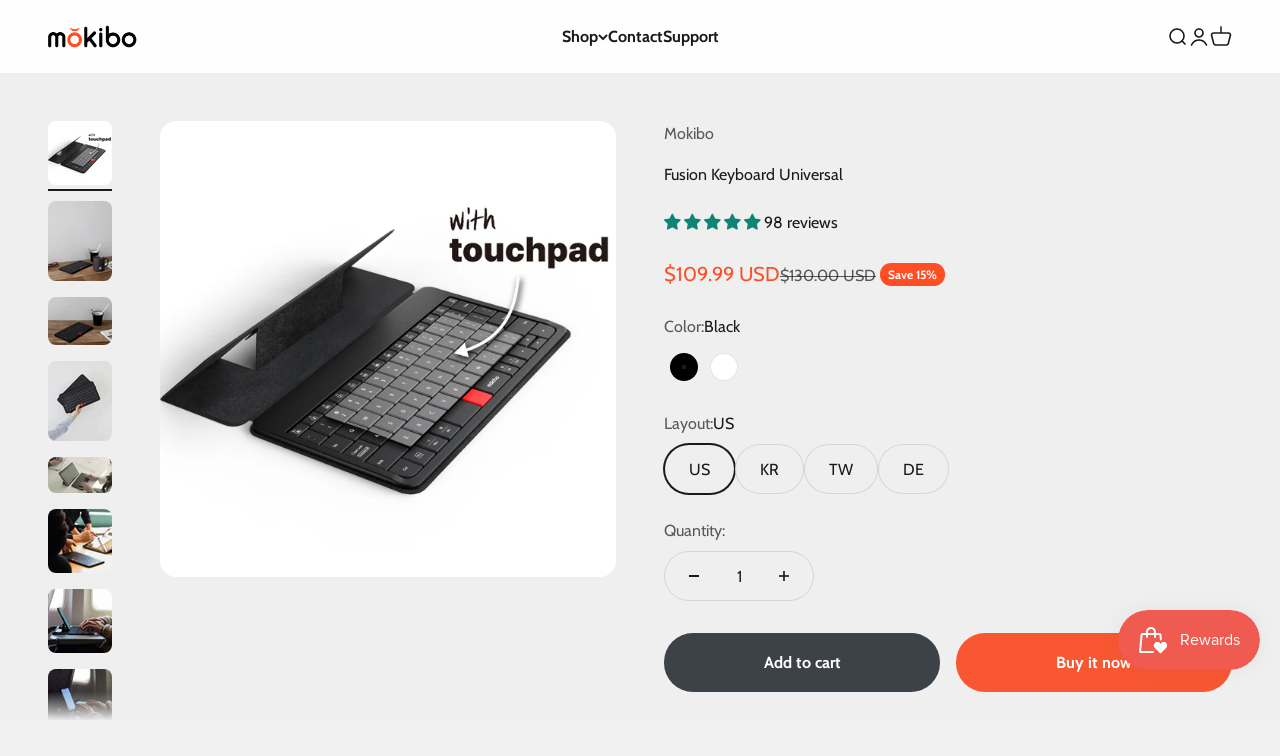

--- FILE ---
content_type: text/html; charset=utf-8
request_url: https://mokibo.com/products/universal?variant=47610805485849
body_size: 56371
content:
<!doctype html>

<html class="no-js" lang="en" dir="ltr">
  <head>
	<script id="pandectes-rules">   /* PANDECTES-GDPR: DO NOT MODIFY AUTO GENERATED CODE OF THIS SCRIPT */      window.PandectesSettings = {"store":{"id":72973353241,"plan":"basic","theme":"Free Angle & MKB  page editing_Live Now_수정완료","primaryLocale":"en","adminMode":false,"headless":false,"storefrontRootDomain":"","checkoutRootDomain":"","storefrontAccessToken":""},"tsPublished":1726739007,"declaration":{"showPurpose":false,"showProvider":false,"declIntroText":"We use cookies to optimize website functionality, analyze the performance, and provide personalized experience to you. Some cookies are essential to make the website operate and function correctly. Those cookies cannot be disabled. In this window you can manage your preference of cookies.","showDateGenerated":true},"language":{"languageMode":"Single","fallbackLanguage":"en","languageDetection":"browser","languagesSupported":[]},"texts":{"managed":{"headerText":{"en":"We respect your privacy"},"consentText":{"en":"This website uses cookies to ensure you get the best experience."},"dismissButtonText":{"en":"Ok"},"linkText":{"en":"Learn more"},"imprintText":{"en":"Imprint"},"preferencesButtonText":{"en":"Preferences"},"allowButtonText":{"en":"Accept"},"denyButtonText":{"en":"Decline"},"leaveSiteButtonText":{"en":"Leave this site"},"cookiePolicyText":{"en":"Cookie policy"},"preferencesPopupTitleText":{"en":"Manage consent preferences"},"preferencesPopupIntroText":{"en":"We use cookies to optimize website functionality, analyze the performance, and provide personalized experience to you. Some cookies are essential to make the website operate and function correctly. Those cookies cannot be disabled. In this window you can manage your preference of cookies."},"preferencesPopupCloseButtonText":{"en":"Close"},"preferencesPopupAcceptAllButtonText":{"en":"Accept all"},"preferencesPopupRejectAllButtonText":{"en":"Reject all"},"preferencesPopupSaveButtonText":{"en":"Save preferences"},"accessSectionTitleText":{"en":"Data portability"},"accessSectionParagraphText":{"en":"You have the right to request access to your data at any time."},"rectificationSectionTitleText":{"en":"Data Rectification"},"rectificationSectionParagraphText":{"en":"You have the right to request your data to be updated whenever you think it is appropriate."},"erasureSectionTitleText":{"en":"Right to be forgotten"},"erasureSectionParagraphText":{"en":"You have the right to ask all your data to be erased. After that, you will no longer be able to access your account."},"declIntroText":{"en":"We use cookies to optimize website functionality, analyze the performance, and provide personalized experience to you. Some cookies are essential to make the website operate and function correctly. Those cookies cannot be disabled. In this window you can manage your preference of cookies."}},"categories":{"strictlyNecessaryCookiesTitleText":{"en":"Strictly necessary cookies"},"functionalityCookiesTitleText":{"en":"Functional cookies"},"performanceCookiesTitleText":{"en":"Performance cookies"},"targetingCookiesTitleText":{"en":"Targeting cookies"},"unclassifiedCookiesTitleText":{"en":"Unclassified cookies"},"strictlyNecessaryCookiesDescriptionText":{"en":"These cookies are essential in order to enable you to move around the website and use its features, such as accessing secure areas of the website. The website cannot function properly without these cookies."},"functionalityCookiesDescriptionText":{"en":"These cookies enable the site to provide enhanced functionality and personalisation. They may be set by us or by third party providers whose services we have added to our pages. If you do not allow these cookies then some or all of these services may not function properly."},"performanceCookiesDescriptionText":{"en":"These cookies enable us to monitor and improve the performance of our website. For example, they allow us to count visits, identify traffic sources and see which parts of the site are most popular."},"targetingCookiesDescriptionText":{"en":"These cookies may be set through our site by our advertising partners. They may be used by those companies to build a profile of your interests and show you relevant adverts on other sites.    They do not store directly personal information, but are based on uniquely identifying your browser and internet device. If you do not allow these cookies, you will experience less targeted advertising."},"unclassifiedCookiesDescriptionText":{"en":"Unclassified cookies are cookies that we are in the process of classifying, together with the providers of individual cookies."}},"auto":{"declName":{"en":"Name"},"declPath":{"en":"Path"},"declType":{"en":"Type"},"declDomain":{"en":"Domain"},"declPurpose":{"en":"Purpose"},"declProvider":{"en":"Provider"},"declRetention":{"en":"Retention"},"declFirstParty":{"en":"First-party"},"declThirdParty":{"en":"Third-party"},"declSeconds":{"en":"seconds"},"declMinutes":{"en":"minutes"},"declHours":{"en":"hours"},"declDays":{"en":"days"},"declMonths":{"en":"months"},"declYears":{"en":"years"},"declSession":{"en":"Session"},"cookiesDetailsText":{"en":"Cookies details"},"preferencesPopupAlwaysAllowedText":{"en":"Always allowed"},"submitButton":{"en":"Submit"},"submittingButton":{"en":"Submitting..."},"cancelButton":{"en":"Cancel"},"guestsSupportInfoText":{"en":"Please login with your customer account to further proceed."},"guestsSupportEmailPlaceholder":{"en":"E-mail address"},"guestsSupportEmailValidationError":{"en":"Email is not valid"},"guestsSupportEmailSuccessTitle":{"en":"Thank you for your request"},"guestsSupportEmailFailureTitle":{"en":"A problem occurred"},"guestsSupportEmailSuccessMessage":{"en":"If you are registered as a customer of this store, you will soon receive an email with instructions on how to proceed."},"guestsSupportEmailFailureMessage":{"en":"Your request was not submitted. Please try again and if problem persists, contact store owner for assistance."},"confirmationSuccessTitle":{"en":"Your request is verified"},"confirmationFailureTitle":{"en":"A problem occurred"},"confirmationSuccessMessage":{"en":"We will soon get back to you as to your request."},"confirmationFailureMessage":{"en":"Your request was not verified. Please try again and if problem persists, contact store owner for assistance"},"consentSectionTitleText":{"en":"Your cookie consent"},"consentSectionNoConsentText":{"en":"You have not consented to the cookies policy of this website."},"consentSectionConsentedText":{"en":"You consented to the cookies policy of this website on"},"consentStatus":{"en":"Consent preference"},"consentDate":{"en":"Consent date"},"consentId":{"en":"Consent ID"},"consentSectionChangeConsentActionText":{"en":"Change consent preference"},"accessSectionGDPRRequestsActionText":{"en":"Data subject requests"},"accessSectionAccountInfoActionText":{"en":"Personal data"},"accessSectionOrdersRecordsActionText":{"en":"Orders"},"accessSectionDownloadReportActionText":{"en":"Request export"},"rectificationCommentPlaceholder":{"en":"Describe what you want to be updated"},"rectificationCommentValidationError":{"en":"Comment is required"},"rectificationSectionEditAccountActionText":{"en":"Request an update"},"erasureSectionRequestDeletionActionText":{"en":"Request personal data deletion"}}},"library":{"previewMode":false,"fadeInTimeout":0,"defaultBlocked":7,"showLink":true,"showImprintLink":false,"showGoogleLink":false,"enabled":true,"cookie":{"name":"_pandectes_gdpr","expiryDays":365,"secure":true,"domain":""},"dismissOnScroll":false,"dismissOnWindowClick":false,"dismissOnTimeout":false,"palette":{"popup":{"background":"#FFFFFF","backgroundForCalculations":{"a":1,"b":255,"g":255,"r":255},"text":"#000000"},"button":{"background":"transparent","backgroundForCalculations":{"a":1,"b":255,"g":255,"r":255},"text":"#000000","textForCalculation":{"a":1,"b":0,"g":0,"r":0},"border":"#000000"}},"content":{"href":"https://mokibo-5974.myshopify.com/policies/privacy-policy","imprintHref":"/","close":"&#10005;","target":"","logo":"<img class=\"cc-banner-logo\" height=\"40\" width=\"40\" src=\"https://cdn.shopify.com/s/files/1/0729/7335/3241/t/28/assets/pandectes-logo.png?v=1726736656\" alt=\"Mokibo\" />"},"window":"<div role=\"dialog\" aria-live=\"polite\" aria-label=\"cookieconsent\" aria-describedby=\"cookieconsent:desc\" id=\"pandectes-banner\" class=\"cc-window-wrapper cc-top-wrapper\"><div class=\"pd-cookie-banner-window cc-window {{classes}}\"><!--googleoff: all-->{{children}}<!--googleon: all--></div></div>","compliance":{"opt-both":"<div class=\"cc-compliance cc-highlight\">{{deny}}{{allow}}</div>"},"type":"opt-both","layouts":{"basic":"{{logo}}{{messagelink}}{{compliance}}{{close}}"},"position":"top","theme":"wired","revokable":true,"animateRevokable":false,"revokableReset":false,"revokableLogoUrl":"https://cdn.shopify.com/s/files/1/0729/7335/3241/t/28/assets/pandectes-reopen-logo.png?v=1726736656","revokablePlacement":"bottom-left","revokableMarginHorizontal":15,"revokableMarginVertical":15,"static":false,"autoAttach":true,"hasTransition":true,"blacklistPage":[""]},"geolocation":{"brOnly":false,"caOnly":false,"chOnly":false,"euOnly":false,"jpOnly":false,"thOnly":false,"canadaOnly":false,"globalVisibility":true},"dsr":{"guestsSupport":false,"accessSectionDownloadReportAuto":false},"banner":{"resetTs":1703128646,"extraCss":"        .cc-banner-logo {max-width: 24em!important;}    @media(min-width: 768px) {.cc-window.cc-floating{max-width: 24em!important;width: 24em!important;}}    .cc-message, .pd-cookie-banner-window .cc-header, .cc-logo {text-align: left}    .cc-window-wrapper{z-index: 2147483647;}    .cc-window{z-index: 2147483647;font-family: inherit;}    .pd-cookie-banner-window .cc-header{font-family: inherit;}    .pd-cp-ui{font-family: inherit; background-color: #FFFFFF;color:#000000;}    button.pd-cp-btn, a.pd-cp-btn{}    input + .pd-cp-preferences-slider{background-color: rgba(0, 0, 0, 0.3)}    .pd-cp-scrolling-section::-webkit-scrollbar{background-color: rgba(0, 0, 0, 0.3)}    input:checked + .pd-cp-preferences-slider{background-color: rgba(0, 0, 0, 1)}    .pd-cp-scrolling-section::-webkit-scrollbar-thumb {background-color: rgba(0, 0, 0, 1)}    .pd-cp-ui-close{color:#000000;}    .pd-cp-preferences-slider:before{background-color: #FFFFFF}    .pd-cp-title:before {border-color: #000000!important}    .pd-cp-preferences-slider{background-color:#000000}    .pd-cp-toggle{color:#000000!important}    @media(max-width:699px) {.pd-cp-ui-close-top svg {fill: #000000}}    .pd-cp-toggle:hover,.pd-cp-toggle:visited,.pd-cp-toggle:active{color:#000000!important}    .pd-cookie-banner-window {box-shadow: 0 0 18px rgb(0 0 0 / 20%);}  ","customJavascript":null,"showPoweredBy":false,"hybridStrict":false,"cookiesBlockedByDefault":"7","isActive":false,"implicitSavePreferences":false,"cookieIcon":false,"blockBots":false,"showCookiesDetails":true,"hasTransition":true,"blockingPage":false,"showOnlyLandingPage":false,"leaveSiteUrl":"https://www.google.com","linkRespectStoreLang":false},"cookies":{"0":[{"name":"keep_alive","type":"http","domain":"mokibo-5974.myshopify.com","path":"/","provider":"Shopify","firstParty":true,"retention":"30 minute(s)","expires":30,"unit":"declMinutes","purpose":{"en":"Used in connection with buyer localization."}},{"name":"secure_customer_sig","type":"http","domain":"mokibo-5974.myshopify.com","path":"/","provider":"Shopify","firstParty":true,"retention":"1 year(s)","expires":1,"unit":"declYears","purpose":{"en":"Used in connection with customer login."}},{"name":"localization","type":"http","domain":"mokibo-5974.myshopify.com","path":"/","provider":"Shopify","firstParty":true,"retention":"1 year(s)","expires":1,"unit":"declYears","purpose":{"en":"Shopify store localization"}},{"name":"_cmp_a","type":"http","domain":".mokibo-5974.myshopify.com","path":"/","provider":"Shopify","firstParty":true,"retention":"1 day(s)","expires":1,"unit":"declDays","purpose":{"en":"Used for managing customer privacy settings."}},{"name":"cookietest","type":"http","domain":"mokibo-5974.myshopify.com","path":"/","provider":"Shopify","firstParty":true,"retention":"Session","expires":1,"unit":"declSeconds","purpose":{"en":"Used to ensure our systems are working correctly."}}],"1":[],"2":[{"name":"_shopify_y","type":"http","domain":".mokibo-5974.myshopify.com","path":"/","provider":"Shopify","firstParty":true,"retention":"1 year(s)","expires":1,"unit":"declYears","purpose":{"en":"Shopify analytics."}},{"name":"_shopify_s","type":"http","domain":".mokibo-5974.myshopify.com","path":"/","provider":"Shopify","firstParty":true,"retention":"30 minute(s)","expires":30,"unit":"declMinutes","purpose":{"en":"Shopify analytics."}},{"name":"_orig_referrer","type":"http","domain":".mokibo-5974.myshopify.com","path":"/","provider":"Shopify","firstParty":true,"retention":"2 ","expires":2,"unit":"declSession","purpose":{"en":"Tracks landing pages."}},{"name":"_landing_page","type":"http","domain":".mokibo-5974.myshopify.com","path":"/","provider":"Shopify","firstParty":true,"retention":"2 ","expires":2,"unit":"declSession","purpose":{"en":"Tracks landing pages."}},{"name":"_shopify_sa_p","type":"http","domain":".mokibo-5974.myshopify.com","path":"/","provider":"Shopify","firstParty":true,"retention":"30 minute(s)","expires":30,"unit":"declMinutes","purpose":{"en":"Shopify analytics relating to marketing & referrals."}},{"name":"_shopify_sa_t","type":"http","domain":".mokibo-5974.myshopify.com","path":"/","provider":"Shopify","firstParty":true,"retention":"30 minute(s)","expires":30,"unit":"declMinutes","purpose":{"en":"Shopify analytics relating to marketing & referrals."}},{"name":"_boomr_clss","type":"html_local","domain":"https://mokibo-5974.myshopify.com","path":"/","provider":"Shopify","firstParty":true,"retention":"Persistent","expires":1,"unit":"declYears","purpose":{"en":"Used to monitor and optimize the performance of Shopify stores."}}],"4":[{"name":"__kla_id","type":"http","domain":"mokibo-5974.myshopify.com","path":"/","provider":"Klaviyo","firstParty":true,"retention":"1 year(s)","expires":1,"unit":"declYears","purpose":{"en":"Tracks when someone clicks through a Klaviyo email to your website."}},{"name":"wpm-domain-test","type":"http","domain":"myshopify.com","path":"/","provider":"Shopify","firstParty":false,"retention":"Session","expires":1,"unit":"declSeconds","purpose":{"en":"Used to test the storage of parameters about products added to the cart or payment currency"}},{"name":"wpm-domain-test","type":"http","domain":"mokibo-5974.myshopify.com","path":"/","provider":"Shopify","firstParty":true,"retention":"Session","expires":1,"unit":"declSeconds","purpose":{"en":"Used to test the storage of parameters about products added to the cart or payment currency"}},{"name":"wpm-domain-test","type":"http","domain":"com","path":"/","provider":"Shopify","firstParty":false,"retention":"Session","expires":1,"unit":"declSeconds","purpose":{"en":"Used to test the storage of parameters about products added to the cart or payment currency"}}],"8":[{"name":"shopifyChatData","type":"html_local","domain":"https://mokibo-5974.myshopify.com","path":"/","provider":"Unknown","firstParty":true,"retention":"Persistent","expires":1,"unit":"declYears","purpose":{"en":""}},{"name":"bugsnag-anonymous-id","type":"html_local","domain":"https://mokibo-5974.myshopify.com","path":"/","provider":"Unknown","firstParty":true,"retention":"Persistent","expires":1,"unit":"declYears","purpose":{"en":""}},{"name":"_kla_test","type":"html_local","domain":"https://mokibo-5974.myshopify.com","path":"/","provider":"Unknown","firstParty":true,"retention":"Persistent","expires":1,"unit":"declYears","purpose":{"en":""}},{"name":"local-storage-test","type":"html_local","domain":"https://mokibo-5974.myshopify.com","path":"/","provider":"Unknown","firstParty":true,"retention":"Persistent","expires":1,"unit":"declYears","purpose":{"en":""}}]},"blocker":{"isActive":false,"googleConsentMode":{"id":"","analyticsId":"","adwordsId":"","isActive":false,"adStorageCategory":4,"analyticsStorageCategory":2,"personalizationStorageCategory":1,"functionalityStorageCategory":1,"customEvent":true,"securityStorageCategory":0,"redactData":true,"urlPassthrough":false},"facebookPixel":{"id":"","isActive":false,"ldu":false},"microsoft":{},"rakuten":{"isActive":false,"cmp":false,"ccpa":false},"gpcIsActive":false,"defaultBlocked":7,"patterns":{"whiteList":[],"blackList":{"1":[],"2":[],"4":[],"8":[]},"iframesWhiteList":[],"iframesBlackList":{"1":[],"2":[],"4":[],"8":[]},"beaconsWhiteList":[],"beaconsBlackList":{"1":[],"2":[],"4":[],"8":[]}}}}      !function(){"use strict";window.PandectesRules=window.PandectesRules||{},window.PandectesRules.manualBlacklist={1:[],2:[],4:[]},window.PandectesRules.blacklistedIFrames={1:[],2:[],4:[]},window.PandectesRules.blacklistedCss={1:[],2:[],4:[]},window.PandectesRules.blacklistedBeacons={1:[],2:[],4:[]};var e="javascript/blocked";function t(e){return new RegExp(e.replace(/[/\\.+?$()]/g,"\\$&").replace("*","(.*)"))}var n=function(e){var t=arguments.length>1&&void 0!==arguments[1]?arguments[1]:"log";new URLSearchParams(window.location.search).get("log")&&console[t]("PandectesRules: ".concat(e))};function a(e){var t=document.createElement("script");t.async=!0,t.src=e,document.head.appendChild(t)}function r(e,t){var n=Object.keys(e);if(Object.getOwnPropertySymbols){var a=Object.getOwnPropertySymbols(e);t&&(a=a.filter((function(t){return Object.getOwnPropertyDescriptor(e,t).enumerable}))),n.push.apply(n,a)}return n}function o(e){for(var t=1;t<arguments.length;t++){var n=null!=arguments[t]?arguments[t]:{};t%2?r(Object(n),!0).forEach((function(t){s(e,t,n[t])})):Object.getOwnPropertyDescriptors?Object.defineProperties(e,Object.getOwnPropertyDescriptors(n)):r(Object(n)).forEach((function(t){Object.defineProperty(e,t,Object.getOwnPropertyDescriptor(n,t))}))}return e}function i(e){var t=function(e,t){if("object"!=typeof e||!e)return e;var n=e[Symbol.toPrimitive];if(void 0!==n){var a=n.call(e,t||"default");if("object"!=typeof a)return a;throw new TypeError("@@toPrimitive must return a primitive value.")}return("string"===t?String:Number)(e)}(e,"string");return"symbol"==typeof t?t:t+""}function s(e,t,n){return(t=i(t))in e?Object.defineProperty(e,t,{value:n,enumerable:!0,configurable:!0,writable:!0}):e[t]=n,e}function c(e,t){return function(e){if(Array.isArray(e))return e}(e)||function(e,t){var n=null==e?null:"undefined"!=typeof Symbol&&e[Symbol.iterator]||e["@@iterator"];if(null!=n){var a,r,o,i,s=[],c=!0,l=!1;try{if(o=(n=n.call(e)).next,0===t){if(Object(n)!==n)return;c=!1}else for(;!(c=(a=o.call(n)).done)&&(s.push(a.value),s.length!==t);c=!0);}catch(e){l=!0,r=e}finally{try{if(!c&&null!=n.return&&(i=n.return(),Object(i)!==i))return}finally{if(l)throw r}}return s}}(e,t)||d(e,t)||function(){throw new TypeError("Invalid attempt to destructure non-iterable instance.\nIn order to be iterable, non-array objects must have a [Symbol.iterator]() method.")}()}function l(e){return function(e){if(Array.isArray(e))return u(e)}(e)||function(e){if("undefined"!=typeof Symbol&&null!=e[Symbol.iterator]||null!=e["@@iterator"])return Array.from(e)}(e)||d(e)||function(){throw new TypeError("Invalid attempt to spread non-iterable instance.\nIn order to be iterable, non-array objects must have a [Symbol.iterator]() method.")}()}function d(e,t){if(e){if("string"==typeof e)return u(e,t);var n=Object.prototype.toString.call(e).slice(8,-1);return"Object"===n&&e.constructor&&(n=e.constructor.name),"Map"===n||"Set"===n?Array.from(e):"Arguments"===n||/^(?:Ui|I)nt(?:8|16|32)(?:Clamped)?Array$/.test(n)?u(e,t):void 0}}function u(e,t){(null==t||t>e.length)&&(t=e.length);for(var n=0,a=new Array(t);n<t;n++)a[n]=e[n];return a}var f=window.PandectesRulesSettings||window.PandectesSettings,g=!(void 0===window.dataLayer||!Array.isArray(window.dataLayer)||!window.dataLayer.some((function(e){return"pandectes_full_scan"===e.event}))),p=function(){var e,t=arguments.length>0&&void 0!==arguments[0]?arguments[0]:"_pandectes_gdpr",n=("; "+document.cookie).split("; "+t+"=");if(n.length<2)e={};else{var a=n.pop().split(";");e=window.atob(a.shift())}var r=function(e){try{return JSON.parse(e)}catch(e){return!1}}(e);return!1!==r?r:e}(),h=f.banner.isActive,y=f.blocker,v=y.defaultBlocked,w=y.patterns,m=p&&null!==p.preferences&&void 0!==p.preferences?p.preferences:null,b=g?0:h?null===m?v:m:0,k={1:!(1&b),2:!(2&b),4:!(4&b)},_=w.blackList,S=w.whiteList,L=w.iframesBlackList,C=w.iframesWhiteList,P=w.beaconsBlackList,A=w.beaconsWhiteList,O={blackList:[],whiteList:[],iframesBlackList:{1:[],2:[],4:[],8:[]},iframesWhiteList:[],beaconsBlackList:{1:[],2:[],4:[],8:[]},beaconsWhiteList:[]};[1,2,4].map((function(e){var n;k[e]||((n=O.blackList).push.apply(n,l(_[e].length?_[e].map(t):[])),O.iframesBlackList[e]=L[e].length?L[e].map(t):[],O.beaconsBlackList[e]=P[e].length?P[e].map(t):[])})),O.whiteList=S.length?S.map(t):[],O.iframesWhiteList=C.length?C.map(t):[],O.beaconsWhiteList=A.length?A.map(t):[];var E={scripts:[],iframes:{1:[],2:[],4:[]},beacons:{1:[],2:[],4:[]},css:{1:[],2:[],4:[]}},I=function(t,n){return t&&(!n||n!==e)&&(!O.blackList||O.blackList.some((function(e){return e.test(t)})))&&(!O.whiteList||O.whiteList.every((function(e){return!e.test(t)})))},B=function(e,t){var n=O.iframesBlackList[t],a=O.iframesWhiteList;return e&&(!n||n.some((function(t){return t.test(e)})))&&(!a||a.every((function(t){return!t.test(e)})))},j=function(e,t){var n=O.beaconsBlackList[t],a=O.beaconsWhiteList;return e&&(!n||n.some((function(t){return t.test(e)})))&&(!a||a.every((function(t){return!t.test(e)})))},T=new MutationObserver((function(e){for(var t=0;t<e.length;t++)for(var n=e[t].addedNodes,a=0;a<n.length;a++){var r=n[a],o=r.dataset&&r.dataset.cookiecategory;if(1===r.nodeType&&"LINK"===r.tagName){var i=r.dataset&&r.dataset.href;if(i&&o)switch(o){case"functionality":case"C0001":E.css[1].push(i);break;case"performance":case"C0002":E.css[2].push(i);break;case"targeting":case"C0003":E.css[4].push(i)}}}})),R=new MutationObserver((function(t){for(var a=0;a<t.length;a++)for(var r=t[a].addedNodes,o=function(){var t=r[i],a=t.src||t.dataset&&t.dataset.src,o=t.dataset&&t.dataset.cookiecategory;if(1===t.nodeType&&"IFRAME"===t.tagName){if(a){var s=!1;B(a,1)||"functionality"===o||"C0001"===o?(s=!0,E.iframes[1].push(a)):B(a,2)||"performance"===o||"C0002"===o?(s=!0,E.iframes[2].push(a)):(B(a,4)||"targeting"===o||"C0003"===o)&&(s=!0,E.iframes[4].push(a)),s&&(t.removeAttribute("src"),t.setAttribute("data-src",a))}}else if(1===t.nodeType&&"IMG"===t.tagName){if(a){var c=!1;j(a,1)?(c=!0,E.beacons[1].push(a)):j(a,2)?(c=!0,E.beacons[2].push(a)):j(a,4)&&(c=!0,E.beacons[4].push(a)),c&&(t.removeAttribute("src"),t.setAttribute("data-src",a))}}else if(1===t.nodeType&&"SCRIPT"===t.tagName){var l=t.type,d=!1;if(I(a,l)?(n("rule blocked: ".concat(a)),d=!0):a&&o?n("manually blocked @ ".concat(o,": ").concat(a)):o&&n("manually blocked @ ".concat(o,": inline code")),d){E.scripts.push([t,l]),t.type=e;t.addEventListener("beforescriptexecute",(function n(a){t.getAttribute("type")===e&&a.preventDefault(),t.removeEventListener("beforescriptexecute",n)})),t.parentElement&&t.parentElement.removeChild(t)}}},i=0;i<r.length;i++)o()})),D=document.createElement,x={src:Object.getOwnPropertyDescriptor(HTMLScriptElement.prototype,"src"),type:Object.getOwnPropertyDescriptor(HTMLScriptElement.prototype,"type")};window.PandectesRules.unblockCss=function(e){var t=E.css[e]||[];t.length&&n("Unblocking CSS for ".concat(e)),t.forEach((function(e){var t=document.querySelector('link[data-href^="'.concat(e,'"]'));t.removeAttribute("data-href"),t.href=e})),E.css[e]=[]},window.PandectesRules.unblockIFrames=function(e){var t=E.iframes[e]||[];t.length&&n("Unblocking IFrames for ".concat(e)),O.iframesBlackList[e]=[],t.forEach((function(e){var t=document.querySelector('iframe[data-src^="'.concat(e,'"]'));t.removeAttribute("data-src"),t.src=e})),E.iframes[e]=[]},window.PandectesRules.unblockBeacons=function(e){var t=E.beacons[e]||[];t.length&&n("Unblocking Beacons for ".concat(e)),O.beaconsBlackList[e]=[],t.forEach((function(e){var t=document.querySelector('img[data-src^="'.concat(e,'"]'));t.removeAttribute("data-src"),t.src=e})),E.beacons[e]=[]},window.PandectesRules.unblockInlineScripts=function(e){var t=1===e?"functionality":2===e?"performance":"targeting",a=document.querySelectorAll('script[type="javascript/blocked"][data-cookiecategory="'.concat(t,'"]'));n("unblockInlineScripts: ".concat(a.length," in ").concat(t)),a.forEach((function(e){var t=document.createElement("script");t.type="text/javascript",e.hasAttribute("src")?t.src=e.getAttribute("src"):t.textContent=e.textContent,document.head.appendChild(t),e.parentNode.removeChild(e)}))},window.PandectesRules.unblockInlineCss=function(e){var t=1===e?"functionality":2===e?"performance":"targeting",a=document.querySelectorAll('link[data-cookiecategory="'.concat(t,'"]'));n("unblockInlineCss: ".concat(a.length," in ").concat(t)),a.forEach((function(e){e.href=e.getAttribute("data-href")}))},window.PandectesRules.unblock=function(e){e.length<1?(O.blackList=[],O.whiteList=[],O.iframesBlackList=[],O.iframesWhiteList=[]):(O.blackList&&(O.blackList=O.blackList.filter((function(t){return e.every((function(e){return"string"==typeof e?!t.test(e):e instanceof RegExp?t.toString()!==e.toString():void 0}))}))),O.whiteList&&(O.whiteList=[].concat(l(O.whiteList),l(e.map((function(e){if("string"==typeof e){var n=".*"+t(e)+".*";if(O.whiteList.every((function(e){return e.toString()!==n.toString()})))return new RegExp(n)}else if(e instanceof RegExp&&O.whiteList.every((function(t){return t.toString()!==e.toString()})))return e;return null})).filter(Boolean)))));var a=0;l(E.scripts).forEach((function(e,t){var n=c(e,2),r=n[0],o=n[1];if(function(e){var t=e.getAttribute("src");return O.blackList&&O.blackList.every((function(e){return!e.test(t)}))||O.whiteList&&O.whiteList.some((function(e){return e.test(t)}))}(r)){for(var i=document.createElement("script"),s=0;s<r.attributes.length;s++){var l=r.attributes[s];"src"!==l.name&&"type"!==l.name&&i.setAttribute(l.name,r.attributes[s].value)}i.setAttribute("src",r.src),i.setAttribute("type",o||"application/javascript"),document.head.appendChild(i),E.scripts.splice(t-a,1),a++}})),0==O.blackList.length&&0===O.iframesBlackList[1].length&&0===O.iframesBlackList[2].length&&0===O.iframesBlackList[4].length&&0===O.beaconsBlackList[1].length&&0===O.beaconsBlackList[2].length&&0===O.beaconsBlackList[4].length&&(n("Disconnecting observers"),R.disconnect(),T.disconnect())};var N=f.store,U=N.adminMode,z=N.headless,M=N.storefrontRootDomain,q=N.checkoutRootDomain,F=N.storefrontAccessToken,W=f.banner.isActive,H=f.blocker.defaultBlocked;W&&function(e){if(window.Shopify&&window.Shopify.customerPrivacy)e();else{var t=null;window.Shopify&&window.Shopify.loadFeatures&&window.Shopify.trackingConsent?e():t=setInterval((function(){window.Shopify&&window.Shopify.loadFeatures&&(clearInterval(t),window.Shopify.loadFeatures([{name:"consent-tracking-api",version:"0.1"}],(function(t){t?n("Shopify.customerPrivacy API - failed to load"):(n("shouldShowBanner() -> ".concat(window.Shopify.trackingConsent.shouldShowBanner()," | saleOfDataRegion() -> ").concat(window.Shopify.trackingConsent.saleOfDataRegion())),e())})))}),10)}}((function(){!function(){var e=window.Shopify.trackingConsent;if(!1!==e.shouldShowBanner()||null!==m||7!==H)try{var t=U&&!(window.Shopify&&window.Shopify.AdminBarInjector),a={preferences:!(1&b)||g||t,analytics:!(2&b)||g||t,marketing:!(4&b)||g||t};z&&(a.headlessStorefront=!0,a.storefrontRootDomain=null!=M&&M.length?M:window.location.hostname,a.checkoutRootDomain=null!=q&&q.length?q:"checkout.".concat(window.location.hostname),a.storefrontAccessToken=null!=F&&F.length?F:""),e.firstPartyMarketingAllowed()===a.marketing&&e.analyticsProcessingAllowed()===a.analytics&&e.preferencesProcessingAllowed()===a.preferences||e.setTrackingConsent(a,(function(e){e&&e.error?n("Shopify.customerPrivacy API - failed to setTrackingConsent"):n("setTrackingConsent(".concat(JSON.stringify(a),")"))}))}catch(e){n("Shopify.customerPrivacy API - exception")}}(),function(){if(z){var e=window.Shopify.trackingConsent,t=e.currentVisitorConsent();if(navigator.globalPrivacyControl&&""===t.sale_of_data){var a={sale_of_data:!1,headlessStorefront:!0};a.storefrontRootDomain=null!=M&&M.length?M:window.location.hostname,a.checkoutRootDomain=null!=q&&q.length?q:"checkout.".concat(window.location.hostname),a.storefrontAccessToken=null!=F&&F.length?F:"",e.setTrackingConsent(a,(function(e){e&&e.error?n("Shopify.customerPrivacy API - failed to setTrackingConsent({".concat(JSON.stringify(a),")")):n("setTrackingConsent(".concat(JSON.stringify(a),")"))}))}}}()}));var G=["AT","BE","BG","HR","CY","CZ","DK","EE","FI","FR","DE","GR","HU","IE","IT","LV","LT","LU","MT","NL","PL","PT","RO","SK","SI","ES","SE","GB","LI","NO","IS"],J=f.banner,V=J.isActive,K=J.hybridStrict,$=f.geolocation,Y=$.caOnly,Z=void 0!==Y&&Y,Q=$.euOnly,X=void 0!==Q&&Q,ee=$.brOnly,te=void 0!==ee&&ee,ne=$.jpOnly,ae=void 0!==ne&&ne,re=$.thOnly,oe=void 0!==re&&re,ie=$.chOnly,se=void 0!==ie&&ie,ce=$.zaOnly,le=void 0!==ce&&ce,de=$.canadaOnly,ue=void 0!==de&&de,fe=$.globalVisibility,ge=void 0===fe||fe,pe=f.blocker,he=pe.defaultBlocked,ye=void 0===he?7:he,ve=pe.googleConsentMode,we=ve.isActive,me=ve.customEvent,be=ve.id,ke=void 0===be?"":be,_e=ve.analyticsId,Se=void 0===_e?"":_e,Le=ve.adwordsId,Ce=void 0===Le?"":Le,Pe=ve.redactData,Ae=ve.urlPassthrough,Oe=ve.adStorageCategory,Ee=ve.analyticsStorageCategory,Ie=ve.functionalityStorageCategory,Be=ve.personalizationStorageCategory,je=ve.securityStorageCategory,Te=ve.dataLayerProperty,Re=void 0===Te?"dataLayer":Te,De=ve.waitForUpdate,xe=void 0===De?0:De,Ne=ve.useNativeChannel,Ue=void 0!==Ne&&Ne;function ze(){window[Re].push(arguments)}window[Re]=window[Re]||[];var Me,qe,Fe={hasInitialized:!1,useNativeChannel:!1,ads_data_redaction:!1,url_passthrough:!1,data_layer_property:"dataLayer",storage:{ad_storage:"granted",ad_user_data:"granted",ad_personalization:"granted",analytics_storage:"granted",functionality_storage:"granted",personalization_storage:"granted",security_storage:"granted"}};if(V&&we){var We=ye&Oe?"denied":"granted",He=ye&Ee?"denied":"granted",Ge=ye&Ie?"denied":"granted",Je=ye&Be?"denied":"granted",Ve=ye&je?"denied":"granted";Fe.hasInitialized=!0,Fe.useNativeChannel=Ue,Fe.url_passthrough=Ae,Fe.ads_data_redaction="denied"===We&&Pe,Fe.storage.ad_storage=We,Fe.storage.ad_user_data=We,Fe.storage.ad_personalization=We,Fe.storage.analytics_storage=He,Fe.storage.functionality_storage=Ge,Fe.storage.personalization_storage=Je,Fe.storage.security_storage=Ve,Fe.data_layer_property=Re||"dataLayer",Fe.ads_data_redaction&&ze("set","ads_data_redaction",Fe.ads_data_redaction),Fe.url_passthrough&&ze("set","url_passthrough",Fe.url_passthrough),function(){!1===Ue?console.log("Pandectes: Google Consent Mode (av2)"):console.log("Pandectes: Google Consent Mode (av2nc)");var e=b!==ye?{wait_for_update:xe||500}:xe?{wait_for_update:xe}:{};ge&&!K?ze("consent","default",o(o({},Fe.storage),e)):(ze("consent","default",o(o(o({},Fe.storage),e),{},{region:[].concat(l(X||K?G:[]),l(Z&&!K?["US-CA","US-VA","US-CT","US-UT","US-CO"]:[]),l(te&&!K?["BR"]:[]),l(ae&&!K?["JP"]:[]),l(ue&&!K?["CA"]:[]),l(oe&&!K?["TH"]:[]),l(se&&!K?["CH"]:[]),l(le&&!K?["ZA"]:[]))})),ze("consent","default",{ad_storage:"granted",ad_user_data:"granted",ad_personalization:"granted",analytics_storage:"granted",functionality_storage:"granted",personalization_storage:"granted",security_storage:"granted"}));if(null!==m){var t=b&Oe?"denied":"granted",n=b&Ee?"denied":"granted",r=b&Ie?"denied":"granted",i=b&Be?"denied":"granted",s=b&je?"denied":"granted";Fe.storage.ad_storage=t,Fe.storage.ad_user_data=t,Fe.storage.ad_personalization=t,Fe.storage.analytics_storage=n,Fe.storage.functionality_storage=r,Fe.storage.personalization_storage=i,Fe.storage.security_storage=s,ze("consent","update",Fe.storage)}(ke.length||Se.length||Ce.length)&&(window[Fe.data_layer_property].push({"pandectes.start":(new Date).getTime(),event:"pandectes-rules.min.js"}),(Se.length||Ce.length)&&ze("js",new Date));var c="https://www.googletagmanager.com";if(ke.length){var d=ke.split(",");window[Fe.data_layer_property].push({"gtm.start":(new Date).getTime(),event:"gtm.js"});for(var u=0;u<d.length;u++){var f="dataLayer"!==Fe.data_layer_property?"&l=".concat(Fe.data_layer_property):"";a("".concat(c,"/gtm.js?id=").concat(d[u].trim()).concat(f))}}if(Se.length)for(var g=Se.split(","),p=0;p<g.length;p++){var h=g[p].trim();h.length&&(a("".concat(c,"/gtag/js?id=").concat(h)),ze("config",h,{send_page_view:!1}))}if(Ce.length)for(var y=Ce.split(","),v=0;v<y.length;v++){var w=y[v].trim();w.length&&(a("".concat(c,"/gtag/js?id=").concat(w)),ze("config",w,{allow_enhanced_conversions:!0}))}}()}V&&me&&(qe={event:"Pandectes_Consent_Update",pandectes_status:7===(Me=b)?"deny":0===Me?"allow":"mixed",pandectes_categories:{C0000:"allow",C0001:k[1]?"allow":"deny",C0002:k[2]?"allow":"deny",C0003:k[4]?"allow":"deny"}},window[Re].push(qe),null!==m&&function(e){if(window.Shopify&&window.Shopify.analytics)e();else{var t=null;window.Shopify&&window.Shopify.analytics?e():t=setInterval((function(){window.Shopify&&window.Shopify.analytics&&(clearInterval(t),e())}),10)}}((function(){console.log("publishing Web Pixels API custom event"),window.Shopify.analytics.publish("Pandectes_Consent_Update",qe)})));var Ke=f.blocker,$e=Ke.klaviyoIsActive,Ye=Ke.googleConsentMode.adStorageCategory;$e&&window.addEventListener("PandectesEvent_OnConsent",(function(e){var t=e.detail.preferences;if(null!=t){var n=t&Ye?"denied":"granted";void 0!==window.klaviyo&&window.klaviyo.isIdentified()&&window.klaviyo.push(["identify",{ad_personalization:n,ad_user_data:n}])}})),f.banner.revokableTrigger&&window.addEventListener("PandectesEvent_OnInitialize",(function(){document.querySelectorAll('[href*="#reopenBanner"]').forEach((function(e){e.onclick=function(e){e.preventDefault(),window.Pandectes.fn.revokeConsent()}}))}));var Ze=f.banner.isActive,Qe=f.blocker,Xe=Qe.defaultBlocked,et=void 0===Xe?7:Xe,tt=Qe.microsoft,nt=tt.isActive,at=tt.uetTags,rt=tt.dataLayerProperty,ot=void 0===rt?"uetq":rt,it={hasInitialized:!1,data_layer_property:"uetq",storage:{ad_storage:"granted"}};if(window[ot]=window[ot]||[],nt&&ft("_uetmsdns","1",365),Ze&&nt){var st=4&et?"denied":"granted";if(it.hasInitialized=!0,it.storage.ad_storage=st,window[ot].push("consent","default",it.storage),"granted"==st&&(ft("_uetmsdns","0",365),console.log("setting cookie")),null!==m){var ct=4&b?"denied":"granted";it.storage.ad_storage=ct,window[ot].push("consent","update",it.storage),"granted"===ct&&ft("_uetmsdns","0",365)}if(at.length)for(var lt=at.split(","),dt=0;dt<lt.length;dt++)lt[dt].trim().length&&ut(lt[dt])}function ut(e){var t=document.createElement("script");t.type="text/javascript",t.src="//bat.bing.com/bat.js",t.onload=function(){var t={ti:e};t.q=window.uetq,window.uetq=new UET(t),window.uetq.push("consent","default",{ad_storage:"denied"}),window[ot].push("pageLoad")},document.head.appendChild(t)}function ft(e,t,n){var a=new Date;a.setTime(a.getTime()+24*n*60*60*1e3);var r="expires="+a.toUTCString();document.cookie="".concat(e,"=").concat(t,"; ").concat(r,"; path=/; secure; samesite=strict")}window.PandectesRules.gcm=Fe;var gt=f.banner.isActive,pt=f.blocker.isActive;n("Prefs: ".concat(b," | Banner: ").concat(gt?"on":"off"," | Blocker: ").concat(pt?"on":"off"));var ht=null===m&&/\/checkouts\//.test(window.location.pathname);0!==b&&!1===g&&pt&&!ht&&(n("Blocker will execute"),document.createElement=function(){for(var t=arguments.length,n=new Array(t),a=0;a<t;a++)n[a]=arguments[a];if("script"!==n[0].toLowerCase())return D.bind?D.bind(document).apply(void 0,n):D;var r=D.bind(document).apply(void 0,n);try{Object.defineProperties(r,{src:o(o({},x.src),{},{set:function(t){I(t,r.type)&&x.type.set.call(this,e),x.src.set.call(this,t)}}),type:o(o({},x.type),{},{get:function(){var t=x.type.get.call(this);return t===e||I(this.src,t)?null:t},set:function(t){var n=I(r.src,r.type)?e:t;x.type.set.call(this,n)}})}),r.setAttribute=function(t,n){if("type"===t){var a=I(r.src,r.type)?e:n;x.type.set.call(r,a)}else"src"===t?(I(n,r.type)&&x.type.set.call(r,e),x.src.set.call(r,n)):HTMLScriptElement.prototype.setAttribute.call(r,t,n)}}catch(e){console.warn("Yett: unable to prevent script execution for script src ",r.src,".\n",'A likely cause would be because you are using a third-party browser extension that monkey patches the "document.createElement" function.')}return r},R.observe(document.documentElement,{childList:!0,subtree:!0}),T.observe(document.documentElement,{childList:!0,subtree:!0}))}();
</script>
	
	
	
	
	
    <meta charset="utf-8">
    <meta name="viewport" content="width=device-width, initial-scale=1.0, height=device-height, minimum-scale=1.0, maximum-scale=1.0">
    <meta name="theme-color" content="#ffffff">

    <title>Touchpad Fusion Keyboard - Universal | Mokibo</title><meta name="description" content="The Fusion Keyboard merges keyboard and touchpad, ensuring utmost portability. It integrates keyboard, mouse, case, and stand in a single device. Compatible with major OSs, it enables simultaneous connection and use of three devices."><link rel="canonical" href="https://mokibo.com/products/universal"><link rel="shortcut icon" href="//mokibo.com/cdn/shop/files/Favicon.png?v=1704552679&width=96">
      <link rel="apple-touch-icon" href="//mokibo.com/cdn/shop/files/Favicon.png?v=1704552679&width=180"><link rel="preconnect" href="https://cdn.shopify.com">
    <link rel="preconnect" href="https://fonts.shopifycdn.com" crossorigin>
    <link rel="dns-prefetch" href="https://productreviews.shopifycdn.com"><link rel="preload" href="//mokibo.com/cdn/fonts/montserrat/montserrat_n7.3c434e22befd5c18a6b4afadb1e3d77c128c7939.woff2" as="font" type="font/woff2" crossorigin><link rel="preload" href="//mokibo.com/cdn/fonts/cabin/cabin_n4.cefc6494a78f87584a6f312fea532919154f66fe.woff2" as="font" type="font/woff2" crossorigin><meta property="og:type" content="product">
  <meta property="og:title" content="Fusion Keyboard Universal">
  <meta property="product:price:amount" content="109.99">
  <meta property="product:price:currency" content="USD"><meta property="og:image" content="http://mokibo.com/cdn/shop/files/5af3331f808637c0be949fedcdc6d775.png?v=1745390913&width=2048">
  <meta property="og:image:secure_url" content="https://mokibo.com/cdn/shop/files/5af3331f808637c0be949fedcdc6d775.png?v=1745390913&width=2048">
  <meta property="og:image:width" content="1000">
  <meta property="og:image:height" content="1000"><meta property="og:description" content="The Fusion Keyboard merges keyboard and touchpad, ensuring utmost portability. It integrates keyboard, mouse, case, and stand in a single device. Compatible with major OSs, it enables simultaneous connection and use of three devices."><meta property="og:url" content="https://mokibo.com/products/universal">
<meta property="og:site_name" content="Mokibo"><meta name="twitter:card" content="summary"><meta name="twitter:title" content="Fusion Keyboard Universal">
  <meta name="twitter:description" content="














"><meta name="twitter:image" content="https://mokibo.com/cdn/shop/files/5af3331f808637c0be949fedcdc6d775.png?crop=center&height=1200&v=1745390913&width=1200">
  <meta name="twitter:image:alt" content="">
  <script type="application/ld+json">
  {
    "@context": "https://schema.org",
    "@type": "Product",
    "productID": 8991766806809,
    "offers": [{
          "@type": "Offer",
          "name": "Black \/ US",
          "availability":"https://schema.org/InStock",
          "price": 109.99,
          "priceCurrency": "USD",
          "priceValidUntil": "2026-02-02","sku": "MKB420U1-BLACK-US","gtin": "8809549550968","url": "https://mokibo.com/products/universal?variant=47610805485849"
        },
{
          "@type": "Offer",
          "name": "Black \/ KR",
          "availability":"https://schema.org/InStock",
          "price": 109.99,
          "priceCurrency": "USD",
          "priceValidUntil": "2026-02-02","sku": "MKB420U1-BLACK-KR","gtin": "8809549550364","url": "https://mokibo.com/products/universal?variant=47610805518617"
        },
{
          "@type": "Offer",
          "name": "Black \/ TW",
          "availability":"https://schema.org/InStock",
          "price": 109.99,
          "priceCurrency": "USD",
          "priceValidUntil": "2026-02-02","sku": "Mokibo Folio_U1_TW_Black","gtin": "8809549550418","url": "https://mokibo.com/products/universal?variant=50153387131161"
        },
{
          "@type": "Offer",
          "name": "Black \/ DE",
          "availability":"https://schema.org/InStock",
          "price": 109.99,
          "priceCurrency": "USD",
          "priceValidUntil": "2026-02-02","sku": "Mokibo Folio-U1-DE","gtin": "8809549550388","url": "https://mokibo.com/products/universal?variant=51107958522137"
        },
{
          "@type": "Offer",
          "name": "White \/ US",
          "availability":"https://schema.org/OutOfStock",
          "price": 109.99,
          "priceCurrency": "USD",
          "priceValidUntil": "2026-02-02","sku": "Mokibo Folio_U1_US_White","gtin": "8809549550951","url": "https://mokibo.com/products/universal?variant=49591021928729"
        },
{
          "@type": "Offer",
          "name": "White \/ KR",
          "availability":"https://schema.org/OutOfStock",
          "price": 109.99,
          "priceCurrency": "USD",
          "priceValidUntil": "2026-02-02","sku": "Mokibo Folio_U1_\bKR_White","gtin": "8809549550920","url": "https://mokibo.com/products/universal?variant=49591017242905"
        },
{
          "@type": "Offer",
          "name": "White \/ TW",
          "availability":"https://schema.org/InStock",
          "price": 109.99,
          "priceCurrency": "USD",
          "priceValidUntil": "2026-02-02","sku": "Mokibo Folio_U1_TW_White","gtin": "8809549550937","url": "https://mokibo.com/products/universal?variant=50153387163929"
        },
{
          "@type": "Offer",
          "name": "White \/ DE",
          "availability":"https://schema.org/OutOfStock",
          "price": 109.99,
          "priceCurrency": "USD",
          "priceValidUntil": "2026-02-02","url": "https://mokibo.com/products/universal?variant=51107958554905"
        }
],"aggregateRating": {
        "@type": "AggregateRating",
        "ratingValue": "4.8",
        "reviewCount": "98",
        "worstRating": "1.0",
        "bestRating": "5.0"
      },"brand": {
      "@type": "Brand",
      "name": "Mokibo"
    },
    "name": "Fusion Keyboard Universal",
    "description": "\n\n\n\n\n\n\n\n\n\n\n\n\n\n\n",
    "category": "",
    "url": "https://mokibo.com/products/universal",
    "sku": "MKB420U1-BLACK-US","gtin": "8809549550968","weight": {
        "@type": "QuantitativeValue",
        "unitCode": "lb",
        "value": 1.23
      },"image": {
      "@type": "ImageObject",
      "url": "https://mokibo.com/cdn/shop/files/5af3331f808637c0be949fedcdc6d775.png?v=1745390913&width=1024",
      "image": "https://mokibo.com/cdn/shop/files/5af3331f808637c0be949fedcdc6d775.png?v=1745390913&width=1024",
      "name": "",
      "width": "1024",
      "height": "1024"
    }
  }
  </script>



  <script type="application/ld+json">
  {
    "@context": "https://schema.org",
    "@type": "BreadcrumbList",
  "itemListElement": [{
      "@type": "ListItem",
      "position": 1,
      "name": "Home",
      "item": "https://mokibo.com"
    },{
          "@type": "ListItem",
          "position": 2,
          "name": "Fusion Keyboard Universal",
          "item": "https://mokibo.com/products/universal"
        }]
  }
  </script>

<style>/* Typography (heading) */
  @font-face {
  font-family: Montserrat;
  font-weight: 700;
  font-style: normal;
  font-display: fallback;
  src: url("//mokibo.com/cdn/fonts/montserrat/montserrat_n7.3c434e22befd5c18a6b4afadb1e3d77c128c7939.woff2") format("woff2"),
       url("//mokibo.com/cdn/fonts/montserrat/montserrat_n7.5d9fa6e2cae713c8fb539a9876489d86207fe957.woff") format("woff");
}

@font-face {
  font-family: Montserrat;
  font-weight: 700;
  font-style: italic;
  font-display: fallback;
  src: url("//mokibo.com/cdn/fonts/montserrat/montserrat_i7.a0d4a463df4f146567d871890ffb3c80408e7732.woff2") format("woff2"),
       url("//mokibo.com/cdn/fonts/montserrat/montserrat_i7.f6ec9f2a0681acc6f8152c40921d2a4d2e1a2c78.woff") format("woff");
}

/* Typography (body) */
  @font-face {
  font-family: Cabin;
  font-weight: 400;
  font-style: normal;
  font-display: fallback;
  src: url("//mokibo.com/cdn/fonts/cabin/cabin_n4.cefc6494a78f87584a6f312fea532919154f66fe.woff2") format("woff2"),
       url("//mokibo.com/cdn/fonts/cabin/cabin_n4.8c16611b00f59d27f4b27ce4328dfe514ce77517.woff") format("woff");
}

@font-face {
  font-family: Cabin;
  font-weight: 400;
  font-style: italic;
  font-display: fallback;
  src: url("//mokibo.com/cdn/fonts/cabin/cabin_i4.d89c1b32b09ecbc46c12781fcf7b2085f17c0be9.woff2") format("woff2"),
       url("//mokibo.com/cdn/fonts/cabin/cabin_i4.0a521b11d0b69adfc41e22a263eec7c02aecfe99.woff") format("woff");
}

@font-face {
  font-family: Cabin;
  font-weight: 700;
  font-style: normal;
  font-display: fallback;
  src: url("//mokibo.com/cdn/fonts/cabin/cabin_n7.255204a342bfdbc9ae2017bd4e6a90f8dbb2f561.woff2") format("woff2"),
       url("//mokibo.com/cdn/fonts/cabin/cabin_n7.e2afa22a0d0f4b64da3569c990897429d40ff5c0.woff") format("woff");
}

@font-face {
  font-family: Cabin;
  font-weight: 700;
  font-style: italic;
  font-display: fallback;
  src: url("//mokibo.com/cdn/fonts/cabin/cabin_i7.ef2404c08a493e7ccbc92d8c39adf683f40e1fb5.woff2") format("woff2"),
       url("//mokibo.com/cdn/fonts/cabin/cabin_i7.480421791818000fc8a5d4134822321b5d7964f8.woff") format("woff");
}

:root {
    /**
     * ---------------------------------------------------------------------
     * SPACING VARIABLES
     *
     * We are using a spacing inspired from frameworks like Tailwind CSS.
     * ---------------------------------------------------------------------
     */
    --spacing-0-5: 0.125rem; /* 2px */
    --spacing-1: 0.25rem; /* 4px */
    --spacing-1-5: 0.375rem; /* 6px */
    --spacing-2: 0.5rem; /* 8px */
    --spacing-2-5: 0.625rem; /* 10px */
    --spacing-3: 0.75rem; /* 12px */
    --spacing-3-5: 0.875rem; /* 14px */
    --spacing-4: 1rem; /* 16px */
    --spacing-4-5: 1.125rem; /* 18px */
    --spacing-5: 1.25rem; /* 20px */
    --spacing-5-5: 1.375rem; /* 22px */
    --spacing-6: 1.5rem; /* 24px */
    --spacing-6-5: 1.625rem; /* 26px */
    --spacing-7: 1.75rem; /* 28px */
    --spacing-7-5: 1.875rem; /* 30px */
    --spacing-8: 2rem; /* 32px */
    --spacing-8-5: 2.125rem; /* 34px */
    --spacing-9: 2.25rem; /* 36px */
    --spacing-9-5: 2.375rem; /* 38px */
    --spacing-10: 2.5rem; /* 40px */
    --spacing-11: 2.75rem; /* 44px */
    --spacing-12: 3rem; /* 48px */
    --spacing-14: 3.5rem; /* 56px */
    --spacing-16: 4rem; /* 64px */
    --spacing-18: 4.5rem; /* 72px */
    --spacing-20: 5rem; /* 80px */
    --spacing-24: 6rem; /* 96px */
    --spacing-28: 7rem; /* 112px */
    --spacing-32: 8rem; /* 128px */
    --spacing-36: 9rem; /* 144px */
    --spacing-40: 10rem; /* 160px */
    --spacing-44: 11rem; /* 176px */
    --spacing-48: 12rem; /* 192px */
    --spacing-52: 13rem; /* 208px */
    --spacing-56: 14rem; /* 224px */
    --spacing-60: 15rem; /* 240px */
    --spacing-64: 16rem; /* 256px */
    --spacing-72: 18rem; /* 288px */
    --spacing-80: 20rem; /* 320px */
    --spacing-96: 24rem; /* 384px */

    /* Container */
    --container-max-width: 1300px;
    --container-narrow-max-width: 1050px;
    --container-gutter: var(--spacing-5);
    --section-outer-spacing-block: var(--spacing-8);
    --section-inner-max-spacing-block: var(--spacing-8);
    --section-inner-spacing-inline: var(--container-gutter);
    --section-stack-spacing-block: var(--spacing-8);

    /* Grid gutter */
    --grid-gutter: var(--spacing-5);

    /* Product list settings */
    --product-list-row-gap: var(--spacing-8);
    --product-list-column-gap: var(--grid-gutter);

    /* Form settings */
    --input-gap: var(--spacing-2);
    --input-height: 2.625rem;
    --input-padding-inline: var(--spacing-4);

    /* Other sizes */
    --sticky-area-height: calc(var(--sticky-announcement-bar-enabled, 0) * var(--announcement-bar-height, 0px) + var(--sticky-header-enabled, 0) * var(--header-height, 0px));

    /* RTL support */
    --transform-logical-flip: 1;
    --transform-origin-start: left;
    --transform-origin-end: right;

    /**
     * ---------------------------------------------------------------------
     * TYPOGRAPHY
     * ---------------------------------------------------------------------
     */

    /* Font properties */
    --heading-font-family: Montserrat, sans-serif;
    --heading-font-weight: 700;
    --heading-font-style: normal;
    --heading-text-transform: normal;
    --heading-letter-spacing: -0.05em;
    --text-font-family: Cabin, sans-serif;
    --text-font-weight: 400;
    --text-font-style: normal;
    --text-letter-spacing: 0.0em;

    /* Font sizes */
    --text-h0: 2.75rem;
    --text-h1: 2rem;
    --text-h2: 1.75rem;
    --text-h3: 1.375rem;
    --text-h4: 1.125rem;
    --text-h5: 1.125rem;
    --text-h6: 1rem;
    --text-xs: 0.6875rem;
    --text-sm: 0.75rem;
    --text-base: 0.875rem;
    --text-lg: 1.125rem;

    /**
     * ---------------------------------------------------------------------
     * COLORS
     * ---------------------------------------------------------------------
     */

    /* Color settings */--accent: 249 87 50;
    --text-primary: 26 26 26;
    --background-primary: 240 240 240;
    --dialog-background: 255 255 255;
    --border-color: var(--text-color, var(--text-primary)) / 0.12;

    /* Button colors */
    --button-background-primary: 249 87 50;
    --button-text-primary: 255 255 255;
    --button-background-secondary: 61 65 72;
    --button-text-secondary: 255 255 255;

    /* Status colors */
    --success-background: 227 238 253;
    --success-text: 23 117 240;
    --warning-background: 255 246 233;
    --warning-text: 255 183 74;
    --error-background: 254 231 231;
    --error-text: 248 58 58;

    /* Product colors */
    --on-sale-text: 255 77 36;
    --on-sale-badge-background: 255 77 36;
    --on-sale-badge-text: 255 255 255;
    --sold-out-badge-background: 54 54 54;
    --sold-out-badge-text: 255 255 255;
    --primary-badge-background: 255 77 36;
    --primary-badge-text: 255 255 255;
    --star-color: 255 77 36;
    --product-card-background: 255 255 255;
    --product-card-text: 26 26 26;

    /* Header colors */
    --header-background: 255 255 255;
    --header-text: 26 26 26;

    /* Footer colors */
    --footer-background: 44 47 49;
    --footer-text: 186 186 186;

    /* Rounded variables (used for border radius) */
    --rounded-xs: 0.25rem;
    --rounded-sm: 0.5rem;
    --rounded: 1.0rem;
    --rounded-lg: 2.0rem;
    --rounded-full: 9999px;

    --rounded-button: 3.75rem;
    --rounded-input: 0.375rem;

    /* Box shadow */
    --shadow-sm: 0 2px 8px rgb(var(--text-primary) / 0.0);
    --shadow: 0 5px 15px rgb(var(--text-primary) / 0.0);
    --shadow-md: 0 5px 30px rgb(var(--text-primary) / 0.0);
    --shadow-block: 0px 18px 50px rgb(var(--text-primary) / 0.0);

    /**
     * ---------------------------------------------------------------------
     * OTHER
     * ---------------------------------------------------------------------
     */

    --cursor-close-svg-url: url(//mokibo.com/cdn/shop/t/28/assets/cursor-close.svg?v=147174565022153725511726736656);
    --cursor-zoom-in-svg-url: url(//mokibo.com/cdn/shop/t/28/assets/cursor-zoom-in.svg?v=154953035094101115921726736656);
    --cursor-zoom-out-svg-url: url(//mokibo.com/cdn/shop/t/28/assets/cursor-zoom-out.svg?v=16155520337305705181726736656);
    --checkmark-svg-url: url(//mokibo.com/cdn/shop/t/28/assets/checkmark.svg?v=77552481021870063511726736656);
  }

  [dir="rtl"]:root {
    /* RTL support */
    --transform-logical-flip: -1;
    --transform-origin-start: right;
    --transform-origin-end: left;
  }

  @media screen and (min-width: 700px) {
    :root {
      /* Typography (font size) */
      --text-h0: 3.5rem;
      --text-h1: 2.5rem;
      --text-h2: 2rem;
      --text-h3: 1.625rem;
      --text-h4: 1.375rem;
      --text-h5: 1.125rem;
      --text-h6: 1rem;

      --text-xs: 0.75rem;
      --text-sm: 0.875rem;
      --text-base: 1.0rem;
      --text-lg: 1.25rem;

      /* Spacing */
      --container-gutter: 2rem;
      --section-outer-spacing-block: var(--spacing-12);
      --section-inner-max-spacing-block: var(--spacing-10);
      --section-inner-spacing-inline: var(--spacing-10);
      --section-stack-spacing-block: var(--spacing-10);

      /* Grid gutter */
      --grid-gutter: var(--spacing-6);

      /* Product list settings */
      --product-list-row-gap: var(--spacing-12);

      /* Form settings */
      --input-gap: 1rem;
      --input-height: 3.125rem;
      --input-padding-inline: var(--spacing-5);
    }
  }

  @media screen and (min-width: 1000px) {
    :root {
      /* Spacing settings */
      --container-gutter: var(--spacing-12);
      --section-outer-spacing-block: var(--spacing-14);
      --section-inner-max-spacing-block: var(--spacing-12);
      --section-inner-spacing-inline: var(--spacing-12);
      --section-stack-spacing-block: var(--spacing-10);
    }
  }

  @media screen and (min-width: 1150px) {
    :root {
      /* Spacing settings */
      --container-gutter: var(--spacing-12);
      --section-outer-spacing-block: var(--spacing-14);
      --section-inner-max-spacing-block: var(--spacing-12);
      --section-inner-spacing-inline: var(--spacing-12);
      --section-stack-spacing-block: var(--spacing-12);
    }
  }

  @media screen and (min-width: 1400px) {
    :root {
      /* Typography (font size) */
      --text-h0: 4.5rem;
      --text-h1: 3.5rem;
      --text-h2: 2.75rem;
      --text-h3: 2rem;
      --text-h4: 1.75rem;
      --text-h5: 1.375rem;
      --text-h6: 1.25rem;

      --section-outer-spacing-block: var(--spacing-16);
      --section-inner-max-spacing-block: var(--spacing-14);
      --section-inner-spacing-inline: var(--spacing-14);
    }
  }

  @media screen and (min-width: 1600px) {
    :root {
      --section-outer-spacing-block: var(--spacing-16);
      --section-inner-max-spacing-block: var(--spacing-16);
      --section-inner-spacing-inline: var(--spacing-16);
    }
  }

  /**
   * ---------------------------------------------------------------------
   * LIQUID DEPENDANT CSS
   *
   * Our main CSS is Liquid free, but some very specific features depend on
   * theme settings, so we have them here
   * ---------------------------------------------------------------------
   */@media screen and (pointer: fine) {
        .button:not([disabled]):hover, .btn:not([disabled]):hover, .shopify-payment-button__button--unbranded:not([disabled]):hover {
          --button-background-opacity: 0.85;
        }

        .button--subdued:not([disabled]):hover {
          --button-background: var(--text-color) / .05 !important;
        }
      }</style><script>
  document.documentElement.classList.replace('no-js', 'js');

  // This allows to expose several variables to the global scope, to be used in scripts
  window.themeVariables = {
    settings: {
      showPageTransition: true,
      headingApparition: "fade",
      pageType: "product",
      moneyFormat: "\u003cspan class=money\u003e${{amount}}\u003c\/span\u003e",
      moneyWithCurrencyFormat: "\u003cspan class=money\u003e${{amount}} USD\u003c\/span\u003e",
      currencyCodeEnabled: true,
      cartType: "drawer",
      showDiscount: true,
      discountMode: "percentage"
    },

    strings: {
      accessibilityClose: "Close",
      accessibilityNext: "Next",
      accessibilityPrevious: "Previous",
      addToCartButton: "Add to cart",
      soldOutButton: "Sold out",
      preOrderButton: "Pre-order",
      unavailableButton: "Unavailable",
      closeGallery: "Close gallery",
      zoomGallery: "Zoom",
      errorGallery: "Image cannot be loaded",
      soldOutBadge: "Sold out",
      discountBadge: "Save @@",
      sku: "SKU:",
      searchNoResults: "No results could be found.",
      addOrderNote: "Add order note",
      editOrderNote: "Edit order note",
      shippingEstimatorNoResults: "Sorry, we do not ship to your address.",
      shippingEstimatorOneResult: "There is one shipping rate for your address:",
      shippingEstimatorMultipleResults: "There are several shipping rates for your address:",
      shippingEstimatorError: "One or more error occurred while retrieving shipping rates:"
    },

    breakpoints: {
      'sm': 'screen and (min-width: 700px)',
      'md': 'screen and (min-width: 1000px)',
      'lg': 'screen and (min-width: 1150px)',
      'xl': 'screen and (min-width: 1400px)',

      'sm-max': 'screen and (max-width: 699px)',
      'md-max': 'screen and (max-width: 999px)',
      'lg-max': 'screen and (max-width: 1149px)',
      'xl-max': 'screen and (max-width: 1399px)'
    }
  };window.addEventListener('DOMContentLoaded', () => {
      const isReloaded = (window.performance.navigation && window.performance.navigation.type === 1) || window.performance.getEntriesByType('navigation').map((nav) => nav.type).includes('reload');

      if ('animate' in document.documentElement && window.matchMedia('(prefers-reduced-motion: no-preference)').matches && document.referrer.includes(location.host) && !isReloaded) {
        document.body.animate({opacity: [0, 1]}, {duration: 115, fill: 'forwards'});
      }
    });

    window.addEventListener('pageshow', (event) => {
      document.body.classList.remove('page-transition');

      if (event.persisted) {
        document.body.animate({opacity: [0, 1]}, {duration: 0, fill: 'forwards'});
      }
    });// For detecting native share
  document.documentElement.classList.add(`native-share--${navigator.share ? 'enabled' : 'disabled'}`);// We save the product ID in local storage to be eventually used for recently viewed section
    try {
      const recentlyViewedProducts = new Set(JSON.parse(localStorage.getItem('theme:recently-viewed-products') || '[]'));

      recentlyViewedProducts.delete(8991766806809); // Delete first to re-move the product
      recentlyViewedProducts.add(8991766806809);

      localStorage.setItem('theme:recently-viewed-products', JSON.stringify(Array.from(recentlyViewedProducts.values()).reverse()));
    } catch (e) {
      // Safari in private mode does not allow setting item, we silently fail
    }</script><script type="module" src="//mokibo.com/cdn/shop/t/28/assets/vendor.min.js?v=110209841862038618801726736656"></script>
    <script type="module" src="//mokibo.com/cdn/shop/t/28/assets/theme.js?v=139963615537693016881726738525"></script>
    <script type="module" src="//mokibo.com/cdn/shop/t/28/assets/sections.js?v=43615023492681823291726738798"></script>

    <script>window.performance && window.performance.mark && window.performance.mark('shopify.content_for_header.start');</script><meta name="facebook-domain-verification" content="6ozaqqpvc3uvq6tpaw5fizqlgwxha8">
<meta name="google-site-verification" content="tpcbsP_TqOiZaDrLiDDjoUhpUD-bmK6W3FGC6g9W41A">
<meta id="shopify-digital-wallet" name="shopify-digital-wallet" content="/72973353241/digital_wallets/dialog">
<meta name="shopify-checkout-api-token" content="911682fec71f292228dace187881d9ef">
<meta id="in-context-paypal-metadata" data-shop-id="72973353241" data-venmo-supported="false" data-environment="production" data-locale="en_US" data-paypal-v4="true" data-currency="USD">
<link rel="alternate" type="application/json+oembed" href="https://mokibo.com/products/universal.oembed">
<script async="async" src="/checkouts/internal/preloads.js?locale=en-US"></script>
<script id="shopify-features" type="application/json">{"accessToken":"911682fec71f292228dace187881d9ef","betas":["rich-media-storefront-analytics"],"domain":"mokibo.com","predictiveSearch":true,"shopId":72973353241,"locale":"en"}</script>
<script>var Shopify = Shopify || {};
Shopify.shop = "mokibo-5974.myshopify.com";
Shopify.locale = "en";
Shopify.currency = {"active":"USD","rate":"1.0"};
Shopify.country = "US";
Shopify.theme = {"name":"Free Angle \u0026 MKB  page editing_Live Now_수정완료","id":172250267929,"schema_name":"Impact","schema_version":"4.7.1","theme_store_id":null,"role":"main"};
Shopify.theme.handle = "null";
Shopify.theme.style = {"id":null,"handle":null};
Shopify.cdnHost = "mokibo.com/cdn";
Shopify.routes = Shopify.routes || {};
Shopify.routes.root = "/";</script>
<script type="module">!function(o){(o.Shopify=o.Shopify||{}).modules=!0}(window);</script>
<script>!function(o){function n(){var o=[];function n(){o.push(Array.prototype.slice.apply(arguments))}return n.q=o,n}var t=o.Shopify=o.Shopify||{};t.loadFeatures=n(),t.autoloadFeatures=n()}(window);</script>
<script id="shop-js-analytics" type="application/json">{"pageType":"product"}</script>
<script defer="defer" async type="module" src="//mokibo.com/cdn/shopifycloud/shop-js/modules/v2/client.init-shop-cart-sync_BT-GjEfc.en.esm.js"></script>
<script defer="defer" async type="module" src="//mokibo.com/cdn/shopifycloud/shop-js/modules/v2/chunk.common_D58fp_Oc.esm.js"></script>
<script defer="defer" async type="module" src="//mokibo.com/cdn/shopifycloud/shop-js/modules/v2/chunk.modal_xMitdFEc.esm.js"></script>
<script type="module">
  await import("//mokibo.com/cdn/shopifycloud/shop-js/modules/v2/client.init-shop-cart-sync_BT-GjEfc.en.esm.js");
await import("//mokibo.com/cdn/shopifycloud/shop-js/modules/v2/chunk.common_D58fp_Oc.esm.js");
await import("//mokibo.com/cdn/shopifycloud/shop-js/modules/v2/chunk.modal_xMitdFEc.esm.js");

  window.Shopify.SignInWithShop?.initShopCartSync?.({"fedCMEnabled":true,"windoidEnabled":true});

</script>
<script>(function() {
  var isLoaded = false;
  function asyncLoad() {
    if (isLoaded) return;
    isLoaded = true;
    var urls = ["\/\/cdn.shopify.com\/proxy\/5fc1c8314857451f73d83a90f6f9959ec11b8ee10d026dc1487a35bbe51e6b0b\/s.pandect.es\/scripts\/pandectes-core.js?shop=mokibo-5974.myshopify.com\u0026sp-cache-control=cHVibGljLCBtYXgtYWdlPTkwMA","https:\/\/pixel.cornercart.io\/embed.js?shop=mokibo-5974.myshopify.com","https:\/\/convoy.usecorner.io\/convoy.js?shop=mokibo-5974.myshopify.com","https:\/\/cax.channel.io\/shopify\/plugins\/d4b671dd-cbe2-40dc-804e-3bf58771459b.js?shop=mokibo-5974.myshopify.com"];
    for (var i = 0; i < urls.length; i++) {
      var s = document.createElement('script');
      s.type = 'text/javascript';
      s.async = true;
      s.src = urls[i];
      var x = document.getElementsByTagName('script')[0];
      x.parentNode.insertBefore(s, x);
    }
  };
  if(window.attachEvent) {
    window.attachEvent('onload', asyncLoad);
  } else {
    window.addEventListener('load', asyncLoad, false);
  }
})();</script>
<script id="__st">var __st={"a":72973353241,"offset":-18000,"reqid":"451744e2-fabb-4c88-a8fd-d0bb6510e29d-1769222062","pageurl":"mokibo.com\/products\/universal?variant=47610805485849","u":"5db304216282","p":"product","rtyp":"product","rid":8991766806809};</script>
<script>window.ShopifyPaypalV4VisibilityTracking = true;</script>
<script id="captcha-bootstrap">!function(){'use strict';const t='contact',e='account',n='new_comment',o=[[t,t],['blogs',n],['comments',n],[t,'customer']],c=[[e,'customer_login'],[e,'guest_login'],[e,'recover_customer_password'],[e,'create_customer']],r=t=>t.map((([t,e])=>`form[action*='/${t}']:not([data-nocaptcha='true']) input[name='form_type'][value='${e}']`)).join(','),a=t=>()=>t?[...document.querySelectorAll(t)].map((t=>t.form)):[];function s(){const t=[...o],e=r(t);return a(e)}const i='password',u='form_key',d=['recaptcha-v3-token','g-recaptcha-response','h-captcha-response',i],f=()=>{try{return window.sessionStorage}catch{return}},m='__shopify_v',_=t=>t.elements[u];function p(t,e,n=!1){try{const o=window.sessionStorage,c=JSON.parse(o.getItem(e)),{data:r}=function(t){const{data:e,action:n}=t;return t[m]||n?{data:e,action:n}:{data:t,action:n}}(c);for(const[e,n]of Object.entries(r))t.elements[e]&&(t.elements[e].value=n);n&&o.removeItem(e)}catch(o){console.error('form repopulation failed',{error:o})}}const l='form_type',E='cptcha';function T(t){t.dataset[E]=!0}const w=window,h=w.document,L='Shopify',v='ce_forms',y='captcha';let A=!1;((t,e)=>{const n=(g='f06e6c50-85a8-45c8-87d0-21a2b65856fe',I='https://cdn.shopify.com/shopifycloud/storefront-forms-hcaptcha/ce_storefront_forms_captcha_hcaptcha.v1.5.2.iife.js',D={infoText:'Protected by hCaptcha',privacyText:'Privacy',termsText:'Terms'},(t,e,n)=>{const o=w[L][v],c=o.bindForm;if(c)return c(t,g,e,D).then(n);var r;o.q.push([[t,g,e,D],n]),r=I,A||(h.body.append(Object.assign(h.createElement('script'),{id:'captcha-provider',async:!0,src:r})),A=!0)});var g,I,D;w[L]=w[L]||{},w[L][v]=w[L][v]||{},w[L][v].q=[],w[L][y]=w[L][y]||{},w[L][y].protect=function(t,e){n(t,void 0,e),T(t)},Object.freeze(w[L][y]),function(t,e,n,w,h,L){const[v,y,A,g]=function(t,e,n){const i=e?o:[],u=t?c:[],d=[...i,...u],f=r(d),m=r(i),_=r(d.filter((([t,e])=>n.includes(e))));return[a(f),a(m),a(_),s()]}(w,h,L),I=t=>{const e=t.target;return e instanceof HTMLFormElement?e:e&&e.form},D=t=>v().includes(t);t.addEventListener('submit',(t=>{const e=I(t);if(!e)return;const n=D(e)&&!e.dataset.hcaptchaBound&&!e.dataset.recaptchaBound,o=_(e),c=g().includes(e)&&(!o||!o.value);(n||c)&&t.preventDefault(),c&&!n&&(function(t){try{if(!f())return;!function(t){const e=f();if(!e)return;const n=_(t);if(!n)return;const o=n.value;o&&e.removeItem(o)}(t);const e=Array.from(Array(32),(()=>Math.random().toString(36)[2])).join('');!function(t,e){_(t)||t.append(Object.assign(document.createElement('input'),{type:'hidden',name:u})),t.elements[u].value=e}(t,e),function(t,e){const n=f();if(!n)return;const o=[...t.querySelectorAll(`input[type='${i}']`)].map((({name:t})=>t)),c=[...d,...o],r={};for(const[a,s]of new FormData(t).entries())c.includes(a)||(r[a]=s);n.setItem(e,JSON.stringify({[m]:1,action:t.action,data:r}))}(t,e)}catch(e){console.error('failed to persist form',e)}}(e),e.submit())}));const S=(t,e)=>{t&&!t.dataset[E]&&(n(t,e.some((e=>e===t))),T(t))};for(const o of['focusin','change'])t.addEventListener(o,(t=>{const e=I(t);D(e)&&S(e,y())}));const B=e.get('form_key'),M=e.get(l),P=B&&M;t.addEventListener('DOMContentLoaded',(()=>{const t=y();if(P)for(const e of t)e.elements[l].value===M&&p(e,B);[...new Set([...A(),...v().filter((t=>'true'===t.dataset.shopifyCaptcha))])].forEach((e=>S(e,t)))}))}(h,new URLSearchParams(w.location.search),n,t,e,['guest_login'])})(!0,!0)}();</script>
<script integrity="sha256-4kQ18oKyAcykRKYeNunJcIwy7WH5gtpwJnB7kiuLZ1E=" data-source-attribution="shopify.loadfeatures" defer="defer" src="//mokibo.com/cdn/shopifycloud/storefront/assets/storefront/load_feature-a0a9edcb.js" crossorigin="anonymous"></script>
<script data-source-attribution="shopify.dynamic_checkout.dynamic.init">var Shopify=Shopify||{};Shopify.PaymentButton=Shopify.PaymentButton||{isStorefrontPortableWallets:!0,init:function(){window.Shopify.PaymentButton.init=function(){};var t=document.createElement("script");t.src="https://mokibo.com/cdn/shopifycloud/portable-wallets/latest/portable-wallets.en.js",t.type="module",document.head.appendChild(t)}};
</script>
<script data-source-attribution="shopify.dynamic_checkout.buyer_consent">
  function portableWalletsHideBuyerConsent(e){var t=document.getElementById("shopify-buyer-consent"),n=document.getElementById("shopify-subscription-policy-button");t&&n&&(t.classList.add("hidden"),t.setAttribute("aria-hidden","true"),n.removeEventListener("click",e))}function portableWalletsShowBuyerConsent(e){var t=document.getElementById("shopify-buyer-consent"),n=document.getElementById("shopify-subscription-policy-button");t&&n&&(t.classList.remove("hidden"),t.removeAttribute("aria-hidden"),n.addEventListener("click",e))}window.Shopify?.PaymentButton&&(window.Shopify.PaymentButton.hideBuyerConsent=portableWalletsHideBuyerConsent,window.Shopify.PaymentButton.showBuyerConsent=portableWalletsShowBuyerConsent);
</script>
<script>
  function portableWalletsCleanup(e){e&&e.src&&console.error("Failed to load portable wallets script "+e.src);var t=document.querySelectorAll("shopify-accelerated-checkout .shopify-payment-button__skeleton, shopify-accelerated-checkout-cart .wallet-cart-button__skeleton"),e=document.getElementById("shopify-buyer-consent");for(let e=0;e<t.length;e++)t[e].remove();e&&e.remove()}function portableWalletsNotLoadedAsModule(e){e instanceof ErrorEvent&&"string"==typeof e.message&&e.message.includes("import.meta")&&"string"==typeof e.filename&&e.filename.includes("portable-wallets")&&(window.removeEventListener("error",portableWalletsNotLoadedAsModule),window.Shopify.PaymentButton.failedToLoad=e,"loading"===document.readyState?document.addEventListener("DOMContentLoaded",window.Shopify.PaymentButton.init):window.Shopify.PaymentButton.init())}window.addEventListener("error",portableWalletsNotLoadedAsModule);
</script>

<script type="module" src="https://mokibo.com/cdn/shopifycloud/portable-wallets/latest/portable-wallets.en.js" onError="portableWalletsCleanup(this)" crossorigin="anonymous"></script>
<script nomodule>
  document.addEventListener("DOMContentLoaded", portableWalletsCleanup);
</script>

<link id="shopify-accelerated-checkout-styles" rel="stylesheet" media="screen" href="https://mokibo.com/cdn/shopifycloud/portable-wallets/latest/accelerated-checkout-backwards-compat.css" crossorigin="anonymous">
<style id="shopify-accelerated-checkout-cart">
        #shopify-buyer-consent {
  margin-top: 1em;
  display: inline-block;
  width: 100%;
}

#shopify-buyer-consent.hidden {
  display: none;
}

#shopify-subscription-policy-button {
  background: none;
  border: none;
  padding: 0;
  text-decoration: underline;
  font-size: inherit;
  cursor: pointer;
}

#shopify-subscription-policy-button::before {
  box-shadow: none;
}

      </style>

<script>window.performance && window.performance.mark && window.performance.mark('shopify.content_for_header.end');</script>
<link href="//mokibo.com/cdn/shop/t/28/assets/theme.css?v=154541883698659170721726736656" rel="stylesheet" type="text/css" media="all" /><!-- BEGIN app block: shopify://apps/searchpie-seo-speed/blocks/sb-snippets/29f6c508-9bb9-4e93-9f98-b637b62f3552 -->



<!-- BEGIN app snippet: sb-detect-broken-link --><script></script><!-- END app snippet -->
<!-- BEGIN app snippet: internal-link --><script>
	
</script><!-- END app snippet -->
<!-- BEGIN app snippet: social-tags --><!-- SearchPie Social Tags -->


<!-- END SearchPie Social Tags --><!-- END app snippet -->
<!-- BEGIN app snippet: sb-nx -->

<!-- END app snippet -->
<!-- END SearchPie snippets -->
<!-- END app block --><!-- BEGIN app block: shopify://apps/judge-me-reviews/blocks/judgeme_core/61ccd3b1-a9f2-4160-9fe9-4fec8413e5d8 --><!-- Start of Judge.me Core -->






<link rel="dns-prefetch" href="https://cdnwidget.judge.me">
<link rel="dns-prefetch" href="https://cdn.judge.me">
<link rel="dns-prefetch" href="https://cdn1.judge.me">
<link rel="dns-prefetch" href="https://api.judge.me">

<script data-cfasync='false' class='jdgm-settings-script'>window.jdgmSettings={"pagination":5,"disable_web_reviews":false,"badge_no_review_text":"No reviews","badge_n_reviews_text":"{{ n }} review/reviews","hide_badge_preview_if_no_reviews":true,"badge_hide_text":false,"enforce_center_preview_badge":false,"widget_title":"Customer Reviews","widget_open_form_text":"Write a review","widget_close_form_text":"Cancel review","widget_refresh_page_text":"Refresh page","widget_summary_text":"Based on {{ number_of_reviews }} review/reviews","widget_no_review_text":"Be the first to write a review","widget_name_field_text":"Display name","widget_verified_name_field_text":"Verified Name (public)","widget_name_placeholder_text":"Display name","widget_required_field_error_text":"This field is required.","widget_email_field_text":"Email address","widget_verified_email_field_text":"Verified Email (private, can not be edited)","widget_email_placeholder_text":"Your email address","widget_email_field_error_text":"Please enter a valid email address.","widget_rating_field_text":"Rating","widget_review_title_field_text":"Review Title","widget_review_title_placeholder_text":"Give your review a title","widget_review_body_field_text":"Review content","widget_review_body_placeholder_text":"Start writing here...","widget_pictures_field_text":"Picture/Video (optional)","widget_submit_review_text":"Submit Review","widget_submit_verified_review_text":"Submit Verified Review","widget_submit_success_msg_with_auto_publish":"Thank you! Please refresh the page in a few moments to see your review. You can remove or edit your review by logging into \u003ca href='https://judge.me/login' target='_blank' rel='nofollow noopener'\u003eJudge.me\u003c/a\u003e","widget_submit_success_msg_no_auto_publish":"Thank you! Your review will be published as soon as it is approved by the shop admin. You can remove or edit your review by logging into \u003ca href='https://judge.me/login' target='_blank' rel='nofollow noopener'\u003eJudge.me\u003c/a\u003e","widget_show_default_reviews_out_of_total_text":"Showing {{ n_reviews_shown }} out of {{ n_reviews }} reviews.","widget_show_all_link_text":"Show all","widget_show_less_link_text":"Show less","widget_author_said_text":"{{ reviewer_name }} said:","widget_days_text":"{{ n }} days ago","widget_weeks_text":"{{ n }} week/weeks ago","widget_months_text":"{{ n }} month/months ago","widget_years_text":"{{ n }} year/years ago","widget_yesterday_text":"Yesterday","widget_today_text":"Today","widget_replied_text":"\u003e\u003e {{ shop_name }} replied:","widget_read_more_text":"Read more","widget_reviewer_name_as_initial":"","widget_rating_filter_color":"#fbcd0a","widget_rating_filter_see_all_text":"See all reviews","widget_sorting_most_recent_text":"Most Recent","widget_sorting_highest_rating_text":"Highest Rating","widget_sorting_lowest_rating_text":"Lowest Rating","widget_sorting_with_pictures_text":"Only Pictures","widget_sorting_most_helpful_text":"Most Helpful","widget_open_question_form_text":"Ask a question","widget_reviews_subtab_text":"Reviews","widget_questions_subtab_text":"Questions","widget_question_label_text":"Question","widget_answer_label_text":"Answer","widget_question_placeholder_text":"Write your question here","widget_submit_question_text":"Submit Question","widget_question_submit_success_text":"Thank you for your question! We will notify you once it gets answered.","verified_badge_text":"Verified","verified_badge_bg_color":"","verified_badge_text_color":"","verified_badge_placement":"left-of-reviewer-name","widget_review_max_height":"","widget_hide_border":false,"widget_social_share":false,"widget_thumb":false,"widget_review_location_show":false,"widget_location_format":"","all_reviews_include_out_of_store_products":true,"all_reviews_out_of_store_text":"(out of store)","all_reviews_pagination":100,"all_reviews_product_name_prefix_text":"about","enable_review_pictures":true,"enable_question_anwser":false,"widget_theme":"default","review_date_format":"mm/dd/yyyy","default_sort_method":"most-recent","widget_product_reviews_subtab_text":"Product Reviews","widget_shop_reviews_subtab_text":"Shop Reviews","widget_other_products_reviews_text":"Reviews for other products","widget_store_reviews_subtab_text":"Store reviews","widget_no_store_reviews_text":"This store hasn't received any reviews yet","widget_web_restriction_product_reviews_text":"This product hasn't received any reviews yet","widget_no_items_text":"No items found","widget_show_more_text":"Show more","widget_write_a_store_review_text":"Write a Store Review","widget_other_languages_heading":"Reviews in Other Languages","widget_translate_review_text":"Translate review to {{ language }}","widget_translating_review_text":"Translating...","widget_show_original_translation_text":"Show original ({{ language }})","widget_translate_review_failed_text":"Review couldn't be translated.","widget_translate_review_retry_text":"Retry","widget_translate_review_try_again_later_text":"Try again later","show_product_url_for_grouped_product":false,"widget_sorting_pictures_first_text":"Pictures First","show_pictures_on_all_rev_page_mobile":false,"show_pictures_on_all_rev_page_desktop":false,"floating_tab_hide_mobile_install_preference":false,"floating_tab_button_name":"★ Reviews","floating_tab_title":"Let customers speak for us","floating_tab_button_color":"","floating_tab_button_background_color":"","floating_tab_url":"","floating_tab_url_enabled":false,"floating_tab_tab_style":"text","all_reviews_text_badge_text":"Customers rate us {{ shop.metafields.judgeme.all_reviews_rating | round: 1 }}/5 based on {{ shop.metafields.judgeme.all_reviews_count }} reviews.","all_reviews_text_badge_text_branded_style":"{{ shop.metafields.judgeme.all_reviews_rating | round: 1 }} out of 5 stars based on {{ shop.metafields.judgeme.all_reviews_count }} reviews","is_all_reviews_text_badge_a_link":false,"show_stars_for_all_reviews_text_badge":false,"all_reviews_text_badge_url":"","all_reviews_text_style":"branded","all_reviews_text_color_style":"judgeme_brand_color","all_reviews_text_color":"#108474","all_reviews_text_show_jm_brand":true,"featured_carousel_show_header":true,"featured_carousel_title":"Let customers speak for us","testimonials_carousel_title":"Customers are saying","videos_carousel_title":"Real customer stories","cards_carousel_title":"Customers are saying","featured_carousel_count_text":"from {{ n }} reviews","featured_carousel_add_link_to_all_reviews_page":false,"featured_carousel_url":"","featured_carousel_show_images":true,"featured_carousel_autoslide_interval":5,"featured_carousel_arrows_on_the_sides":false,"featured_carousel_height":250,"featured_carousel_width":80,"featured_carousel_image_size":0,"featured_carousel_image_height":250,"featured_carousel_arrow_color":"#eeeeee","verified_count_badge_style":"branded","verified_count_badge_orientation":"horizontal","verified_count_badge_color_style":"judgeme_brand_color","verified_count_badge_color":"#108474","is_verified_count_badge_a_link":false,"verified_count_badge_url":"","verified_count_badge_show_jm_brand":true,"widget_rating_preset_default":5,"widget_first_sub_tab":"product-reviews","widget_show_histogram":true,"widget_histogram_use_custom_color":false,"widget_pagination_use_custom_color":false,"widget_star_use_custom_color":false,"widget_verified_badge_use_custom_color":false,"widget_write_review_use_custom_color":false,"picture_reminder_submit_button":"Upload Pictures","enable_review_videos":false,"mute_video_by_default":false,"widget_sorting_videos_first_text":"Videos First","widget_review_pending_text":"Pending","featured_carousel_items_for_large_screen":3,"social_share_options_order":"Facebook,Twitter","remove_microdata_snippet":true,"disable_json_ld":false,"enable_json_ld_products":false,"preview_badge_show_question_text":false,"preview_badge_no_question_text":"No questions","preview_badge_n_question_text":"{{ number_of_questions }} question/questions","qa_badge_show_icon":false,"qa_badge_position":"same-row","remove_judgeme_branding":false,"widget_add_search_bar":false,"widget_search_bar_placeholder":"Search","widget_sorting_verified_only_text":"Verified only","featured_carousel_theme":"default","featured_carousel_show_rating":true,"featured_carousel_show_title":true,"featured_carousel_show_body":true,"featured_carousel_show_date":false,"featured_carousel_show_reviewer":true,"featured_carousel_show_product":false,"featured_carousel_header_background_color":"#108474","featured_carousel_header_text_color":"#ffffff","featured_carousel_name_product_separator":"reviewed","featured_carousel_full_star_background":"#108474","featured_carousel_empty_star_background":"#dadada","featured_carousel_vertical_theme_background":"#f9fafb","featured_carousel_verified_badge_enable":true,"featured_carousel_verified_badge_color":"#108474","featured_carousel_border_style":"round","featured_carousel_review_line_length_limit":3,"featured_carousel_more_reviews_button_text":"Read more reviews","featured_carousel_view_product_button_text":"View product","all_reviews_page_load_reviews_on":"scroll","all_reviews_page_load_more_text":"Load More Reviews","disable_fb_tab_reviews":false,"enable_ajax_cdn_cache":false,"widget_advanced_speed_features":5,"widget_public_name_text":"displayed publicly like","default_reviewer_name":"John Smith","default_reviewer_name_has_non_latin":true,"widget_reviewer_anonymous":"Anonymous","medals_widget_title":"Judge.me Review Medals","medals_widget_background_color":"#f9fafb","medals_widget_position":"footer_all_pages","medals_widget_border_color":"#f9fafb","medals_widget_verified_text_position":"left","medals_widget_use_monochromatic_version":false,"medals_widget_elements_color":"#108474","show_reviewer_avatar":true,"widget_invalid_yt_video_url_error_text":"Not a YouTube video URL","widget_max_length_field_error_text":"Please enter no more than {0} characters.","widget_show_country_flag":false,"widget_show_collected_via_shop_app":true,"widget_verified_by_shop_badge_style":"light","widget_verified_by_shop_text":"Verified by Shop","widget_show_photo_gallery":false,"widget_load_with_code_splitting":true,"widget_ugc_install_preference":false,"widget_ugc_title":"Made by us, Shared by you","widget_ugc_subtitle":"Tag us to see your picture featured in our page","widget_ugc_arrows_color":"#ffffff","widget_ugc_primary_button_text":"Buy Now","widget_ugc_primary_button_background_color":"#108474","widget_ugc_primary_button_text_color":"#ffffff","widget_ugc_primary_button_border_width":"0","widget_ugc_primary_button_border_style":"none","widget_ugc_primary_button_border_color":"#108474","widget_ugc_primary_button_border_radius":"25","widget_ugc_secondary_button_text":"Load More","widget_ugc_secondary_button_background_color":"#ffffff","widget_ugc_secondary_button_text_color":"#108474","widget_ugc_secondary_button_border_width":"2","widget_ugc_secondary_button_border_style":"solid","widget_ugc_secondary_button_border_color":"#108474","widget_ugc_secondary_button_border_radius":"25","widget_ugc_reviews_button_text":"View Reviews","widget_ugc_reviews_button_background_color":"#ffffff","widget_ugc_reviews_button_text_color":"#108474","widget_ugc_reviews_button_border_width":"2","widget_ugc_reviews_button_border_style":"solid","widget_ugc_reviews_button_border_color":"#108474","widget_ugc_reviews_button_border_radius":"25","widget_ugc_reviews_button_link_to":"judgeme-reviews-page","widget_ugc_show_post_date":true,"widget_ugc_max_width":"800","widget_rating_metafield_value_type":true,"widget_primary_color":"#108474","widget_enable_secondary_color":false,"widget_secondary_color":"#edf5f5","widget_summary_average_rating_text":"{{ average_rating }} out of 5","widget_media_grid_title":"Customer photos \u0026 videos","widget_media_grid_see_more_text":"See more","widget_round_style":false,"widget_show_product_medals":true,"widget_verified_by_judgeme_text":"Verified by Judge.me","widget_show_store_medals":true,"widget_verified_by_judgeme_text_in_store_medals":"Verified by Judge.me","widget_media_field_exceed_quantity_message":"Sorry, we can only accept {{ max_media }} for one review.","widget_media_field_exceed_limit_message":"{{ file_name }} is too large, please select a {{ media_type }} less than {{ size_limit }}MB.","widget_review_submitted_text":"Review Submitted!","widget_question_submitted_text":"Question Submitted!","widget_close_form_text_question":"Cancel","widget_write_your_answer_here_text":"Write your answer here","widget_enabled_branded_link":true,"widget_show_collected_by_judgeme":true,"widget_reviewer_name_color":"","widget_write_review_text_color":"","widget_write_review_bg_color":"","widget_collected_by_judgeme_text":"collected by Judge.me","widget_pagination_type":"standard","widget_load_more_text":"Load More","widget_load_more_color":"#108474","widget_full_review_text":"Full Review","widget_read_more_reviews_text":"Read More Reviews","widget_read_questions_text":"Read Questions","widget_questions_and_answers_text":"Questions \u0026 Answers","widget_verified_by_text":"Verified by","widget_verified_text":"Verified","widget_number_of_reviews_text":"{{ number_of_reviews }} reviews","widget_back_button_text":"Back","widget_next_button_text":"Next","widget_custom_forms_filter_button":"Filters","custom_forms_style":"horizontal","widget_show_review_information":false,"how_reviews_are_collected":"How reviews are collected?","widget_show_review_keywords":false,"widget_gdpr_statement":"How we use your data: We'll only contact you about the review you left, and only if necessary. By submitting your review, you agree to Judge.me's \u003ca href='https://judge.me/terms' target='_blank' rel='nofollow noopener'\u003eterms\u003c/a\u003e, \u003ca href='https://judge.me/privacy' target='_blank' rel='nofollow noopener'\u003eprivacy\u003c/a\u003e and \u003ca href='https://judge.me/content-policy' target='_blank' rel='nofollow noopener'\u003econtent\u003c/a\u003e policies.","widget_multilingual_sorting_enabled":false,"widget_translate_review_content_enabled":false,"widget_translate_review_content_method":"manual","popup_widget_review_selection":"automatically_with_pictures","popup_widget_round_border_style":true,"popup_widget_show_title":true,"popup_widget_show_body":true,"popup_widget_show_reviewer":false,"popup_widget_show_product":true,"popup_widget_show_pictures":true,"popup_widget_use_review_picture":true,"popup_widget_show_on_home_page":true,"popup_widget_show_on_product_page":true,"popup_widget_show_on_collection_page":true,"popup_widget_show_on_cart_page":true,"popup_widget_position":"bottom_left","popup_widget_first_review_delay":5,"popup_widget_duration":5,"popup_widget_interval":5,"popup_widget_review_count":5,"popup_widget_hide_on_mobile":true,"review_snippet_widget_round_border_style":true,"review_snippet_widget_card_color":"#FFFFFF","review_snippet_widget_slider_arrows_background_color":"#FFFFFF","review_snippet_widget_slider_arrows_color":"#000000","review_snippet_widget_star_color":"#108474","show_product_variant":false,"all_reviews_product_variant_label_text":"Variant: ","widget_show_verified_branding":true,"widget_ai_summary_title":"Customers say","widget_ai_summary_disclaimer":"AI-powered review summary based on recent customer reviews","widget_show_ai_summary":false,"widget_show_ai_summary_bg":false,"widget_show_review_title_input":true,"redirect_reviewers_invited_via_email":"review_widget","request_store_review_after_product_review":false,"request_review_other_products_in_order":false,"review_form_color_scheme":"default","review_form_corner_style":"square","review_form_star_color":{},"review_form_text_color":"#333333","review_form_background_color":"#ffffff","review_form_field_background_color":"#fafafa","review_form_button_color":{},"review_form_button_text_color":"#ffffff","review_form_modal_overlay_color":"#000000","review_content_screen_title_text":"How would you rate this product?","review_content_introduction_text":"We would love it if you would share a bit about your experience.","store_review_form_title_text":"How would you rate this store?","store_review_form_introduction_text":"We would love it if you would share a bit about your experience.","show_review_guidance_text":true,"one_star_review_guidance_text":"Poor","five_star_review_guidance_text":"Great","customer_information_screen_title_text":"About you","customer_information_introduction_text":"Please tell us more about you.","custom_questions_screen_title_text":"Your experience in more detail","custom_questions_introduction_text":"Here are a few questions to help us understand more about your experience.","review_submitted_screen_title_text":"Thanks for your review!","review_submitted_screen_thank_you_text":"We are processing it and it will appear on the store soon.","review_submitted_screen_email_verification_text":"Please confirm your email by clicking the link we just sent you. This helps us keep reviews authentic.","review_submitted_request_store_review_text":"Would you like to share your experience of shopping with us?","review_submitted_review_other_products_text":"Would you like to review these products?","store_review_screen_title_text":"Would you like to share your experience of shopping with us?","store_review_introduction_text":"We value your feedback and use it to improve. Please share any thoughts or suggestions you have.","reviewer_media_screen_title_picture_text":"Share a picture","reviewer_media_introduction_picture_text":"Upload a photo to support your review.","reviewer_media_screen_title_video_text":"Share a video","reviewer_media_introduction_video_text":"Upload a video to support your review.","reviewer_media_screen_title_picture_or_video_text":"Share a picture or video","reviewer_media_introduction_picture_or_video_text":"Upload a photo or video to support your review.","reviewer_media_youtube_url_text":"Paste your Youtube URL here","advanced_settings_next_step_button_text":"Next","advanced_settings_close_review_button_text":"Close","modal_write_review_flow":false,"write_review_flow_required_text":"Required","write_review_flow_privacy_message_text":"We respect your privacy.","write_review_flow_anonymous_text":"Post review as anonymous","write_review_flow_visibility_text":"This won't be visible to other customers.","write_review_flow_multiple_selection_help_text":"Select as many as you like","write_review_flow_single_selection_help_text":"Select one option","write_review_flow_required_field_error_text":"This field is required","write_review_flow_invalid_email_error_text":"Please enter a valid email address","write_review_flow_max_length_error_text":"Max. {{ max_length }} characters.","write_review_flow_media_upload_text":"\u003cb\u003eClick to upload\u003c/b\u003e or drag and drop","write_review_flow_gdpr_statement":"We'll only contact you about your review if necessary. By submitting your review, you agree to our \u003ca href='https://judge.me/terms' target='_blank' rel='nofollow noopener'\u003eterms and conditions\u003c/a\u003e and \u003ca href='https://judge.me/privacy' target='_blank' rel='nofollow noopener'\u003eprivacy policy\u003c/a\u003e.","rating_only_reviews_enabled":false,"show_negative_reviews_help_screen":false,"new_review_flow_help_screen_rating_threshold":3,"negative_review_resolution_screen_title_text":"Tell us more","negative_review_resolution_text":"Your experience matters to us. If there were issues with your purchase, we're here to help. Feel free to reach out to us, we'd love the opportunity to make things right.","negative_review_resolution_button_text":"Contact us","negative_review_resolution_proceed_with_review_text":"Leave a review","negative_review_resolution_subject":"Issue with purchase from {{ shop_name }}.{{ order_name }}","preview_badge_collection_page_install_status":false,"widget_review_custom_css":"","preview_badge_custom_css":"","preview_badge_stars_count":"5-stars","featured_carousel_custom_css":"","floating_tab_custom_css":"","all_reviews_widget_custom_css":"","medals_widget_custom_css":"","verified_badge_custom_css":"","all_reviews_text_custom_css":"","transparency_badges_collected_via_store_invite":false,"transparency_badges_from_another_provider":false,"transparency_badges_collected_from_store_visitor":false,"transparency_badges_collected_by_verified_review_provider":false,"transparency_badges_earned_reward":false,"transparency_badges_collected_via_store_invite_text":"Review collected via store invitation","transparency_badges_from_another_provider_text":"Review collected from another provider","transparency_badges_collected_from_store_visitor_text":"Review collected from a store visitor","transparency_badges_written_in_google_text":"Review written in Google","transparency_badges_written_in_etsy_text":"Review written in Etsy","transparency_badges_written_in_shop_app_text":"Review written in Shop App","transparency_badges_earned_reward_text":"Review earned a reward for future purchase","product_review_widget_per_page":10,"widget_store_review_label_text":"Review about the store","checkout_comment_extension_title_on_product_page":"Customer Comments","checkout_comment_extension_num_latest_comment_show":5,"checkout_comment_extension_format":"name_and_timestamp","checkout_comment_customer_name":"last_initial","checkout_comment_comment_notification":true,"preview_badge_collection_page_install_preference":true,"preview_badge_home_page_install_preference":false,"preview_badge_product_page_install_preference":true,"review_widget_install_preference":"","review_carousel_install_preference":false,"floating_reviews_tab_install_preference":"none","verified_reviews_count_badge_install_preference":false,"all_reviews_text_install_preference":false,"review_widget_best_location":true,"judgeme_medals_install_preference":false,"review_widget_revamp_enabled":false,"review_widget_qna_enabled":false,"review_widget_header_theme":"minimal","review_widget_widget_title_enabled":true,"review_widget_header_text_size":"medium","review_widget_header_text_weight":"regular","review_widget_average_rating_style":"compact","review_widget_bar_chart_enabled":true,"review_widget_bar_chart_type":"numbers","review_widget_bar_chart_style":"standard","review_widget_expanded_media_gallery_enabled":false,"review_widget_reviews_section_theme":"standard","review_widget_image_style":"thumbnails","review_widget_review_image_ratio":"square","review_widget_stars_size":"medium","review_widget_verified_badge":"standard_text","review_widget_review_title_text_size":"medium","review_widget_review_text_size":"medium","review_widget_review_text_length":"medium","review_widget_number_of_columns_desktop":3,"review_widget_carousel_transition_speed":5,"review_widget_custom_questions_answers_display":"always","review_widget_button_text_color":"#FFFFFF","review_widget_text_color":"#000000","review_widget_lighter_text_color":"#7B7B7B","review_widget_corner_styling":"soft","review_widget_review_word_singular":"review","review_widget_review_word_plural":"reviews","review_widget_voting_label":"Helpful?","review_widget_shop_reply_label":"Reply from {{ shop_name }}:","review_widget_filters_title":"Filters","qna_widget_question_word_singular":"Question","qna_widget_question_word_plural":"Questions","qna_widget_answer_reply_label":"Answer from {{ answerer_name }}:","qna_content_screen_title_text":"Ask a question about this product","qna_widget_question_required_field_error_text":"Please enter your question.","qna_widget_flow_gdpr_statement":"We'll only contact you about your question if necessary. By submitting your question, you agree to our \u003ca href='https://judge.me/terms' target='_blank' rel='nofollow noopener'\u003eterms and conditions\u003c/a\u003e and \u003ca href='https://judge.me/privacy' target='_blank' rel='nofollow noopener'\u003eprivacy policy\u003c/a\u003e.","qna_widget_question_submitted_text":"Thanks for your question!","qna_widget_close_form_text_question":"Close","qna_widget_question_submit_success_text":"We’ll notify you by email when your question is answered.","all_reviews_widget_v2025_enabled":false,"all_reviews_widget_v2025_header_theme":"default","all_reviews_widget_v2025_widget_title_enabled":true,"all_reviews_widget_v2025_header_text_size":"medium","all_reviews_widget_v2025_header_text_weight":"regular","all_reviews_widget_v2025_average_rating_style":"compact","all_reviews_widget_v2025_bar_chart_enabled":true,"all_reviews_widget_v2025_bar_chart_type":"numbers","all_reviews_widget_v2025_bar_chart_style":"standard","all_reviews_widget_v2025_expanded_media_gallery_enabled":false,"all_reviews_widget_v2025_show_store_medals":true,"all_reviews_widget_v2025_show_photo_gallery":true,"all_reviews_widget_v2025_show_review_keywords":false,"all_reviews_widget_v2025_show_ai_summary":false,"all_reviews_widget_v2025_show_ai_summary_bg":false,"all_reviews_widget_v2025_add_search_bar":false,"all_reviews_widget_v2025_default_sort_method":"most-recent","all_reviews_widget_v2025_reviews_per_page":10,"all_reviews_widget_v2025_reviews_section_theme":"default","all_reviews_widget_v2025_image_style":"thumbnails","all_reviews_widget_v2025_review_image_ratio":"square","all_reviews_widget_v2025_stars_size":"medium","all_reviews_widget_v2025_verified_badge":"bold_badge","all_reviews_widget_v2025_review_title_text_size":"medium","all_reviews_widget_v2025_review_text_size":"medium","all_reviews_widget_v2025_review_text_length":"medium","all_reviews_widget_v2025_number_of_columns_desktop":3,"all_reviews_widget_v2025_carousel_transition_speed":5,"all_reviews_widget_v2025_custom_questions_answers_display":"always","all_reviews_widget_v2025_show_product_variant":false,"all_reviews_widget_v2025_show_reviewer_avatar":true,"all_reviews_widget_v2025_reviewer_name_as_initial":"","all_reviews_widget_v2025_review_location_show":false,"all_reviews_widget_v2025_location_format":"","all_reviews_widget_v2025_show_country_flag":false,"all_reviews_widget_v2025_verified_by_shop_badge_style":"light","all_reviews_widget_v2025_social_share":false,"all_reviews_widget_v2025_social_share_options_order":"Facebook,Twitter,LinkedIn,Pinterest","all_reviews_widget_v2025_pagination_type":"standard","all_reviews_widget_v2025_button_text_color":"#FFFFFF","all_reviews_widget_v2025_text_color":"#000000","all_reviews_widget_v2025_lighter_text_color":"#7B7B7B","all_reviews_widget_v2025_corner_styling":"soft","all_reviews_widget_v2025_title":"Customer reviews","all_reviews_widget_v2025_ai_summary_title":"Customers say about this store","all_reviews_widget_v2025_no_review_text":"Be the first to write a review","platform":"shopify","branding_url":"https://app.judge.me/reviews/stores/mokibo.com","branding_text":"Powered by Judge.me","locale":"en","reply_name":"Mokibo","widget_version":"3.0","footer":true,"autopublish":true,"review_dates":true,"enable_custom_form":false,"shop_use_review_site":true,"shop_locale":"en","enable_multi_locales_translations":true,"show_review_title_input":true,"review_verification_email_status":"always","can_be_branded":true,"reply_name_text":"Mokibo"};</script> <style class='jdgm-settings-style'>.jdgm-xx{left:0}:root{--jdgm-primary-color: #108474;--jdgm-secondary-color: rgba(16,132,116,0.1);--jdgm-star-color: #108474;--jdgm-write-review-text-color: white;--jdgm-write-review-bg-color: #108474;--jdgm-paginate-color: #108474;--jdgm-border-radius: 0;--jdgm-reviewer-name-color: #108474}.jdgm-histogram__bar-content{background-color:#108474}.jdgm-rev[data-verified-buyer=true] .jdgm-rev__icon.jdgm-rev__icon:after,.jdgm-rev__buyer-badge.jdgm-rev__buyer-badge{color:white;background-color:#108474}.jdgm-review-widget--small .jdgm-gallery.jdgm-gallery .jdgm-gallery__thumbnail-link:nth-child(8) .jdgm-gallery__thumbnail-wrapper.jdgm-gallery__thumbnail-wrapper:before{content:"See more"}@media only screen and (min-width: 768px){.jdgm-gallery.jdgm-gallery .jdgm-gallery__thumbnail-link:nth-child(8) .jdgm-gallery__thumbnail-wrapper.jdgm-gallery__thumbnail-wrapper:before{content:"See more"}}.jdgm-prev-badge[data-average-rating='0.00']{display:none !important}.jdgm-author-all-initials{display:none !important}.jdgm-author-last-initial{display:none !important}.jdgm-rev-widg__title{visibility:hidden}.jdgm-rev-widg__summary-text{visibility:hidden}.jdgm-prev-badge__text{visibility:hidden}.jdgm-rev__prod-link-prefix:before{content:'about'}.jdgm-rev__variant-label:before{content:'Variant: '}.jdgm-rev__out-of-store-text:before{content:'(out of store)'}@media only screen and (min-width: 768px){.jdgm-rev__pics .jdgm-rev_all-rev-page-picture-separator,.jdgm-rev__pics .jdgm-rev__product-picture{display:none}}@media only screen and (max-width: 768px){.jdgm-rev__pics .jdgm-rev_all-rev-page-picture-separator,.jdgm-rev__pics .jdgm-rev__product-picture{display:none}}.jdgm-preview-badge[data-template="index"]{display:none !important}.jdgm-verified-count-badget[data-from-snippet="true"]{display:none !important}.jdgm-carousel-wrapper[data-from-snippet="true"]{display:none !important}.jdgm-all-reviews-text[data-from-snippet="true"]{display:none !important}.jdgm-medals-section[data-from-snippet="true"]{display:none !important}.jdgm-ugc-media-wrapper[data-from-snippet="true"]{display:none !important}.jdgm-rev__transparency-badge[data-badge-type="review_collected_via_store_invitation"]{display:none !important}.jdgm-rev__transparency-badge[data-badge-type="review_collected_from_another_provider"]{display:none !important}.jdgm-rev__transparency-badge[data-badge-type="review_collected_from_store_visitor"]{display:none !important}.jdgm-rev__transparency-badge[data-badge-type="review_written_in_etsy"]{display:none !important}.jdgm-rev__transparency-badge[data-badge-type="review_written_in_google_business"]{display:none !important}.jdgm-rev__transparency-badge[data-badge-type="review_written_in_shop_app"]{display:none !important}.jdgm-rev__transparency-badge[data-badge-type="review_earned_for_future_purchase"]{display:none !important}.jdgm-review-snippet-widget .jdgm-rev-snippet-widget__cards-container .jdgm-rev-snippet-card{border-radius:8px;background:#fff}.jdgm-review-snippet-widget .jdgm-rev-snippet-widget__cards-container .jdgm-rev-snippet-card__rev-rating .jdgm-star{color:#108474}.jdgm-review-snippet-widget .jdgm-rev-snippet-widget__prev-btn,.jdgm-review-snippet-widget .jdgm-rev-snippet-widget__next-btn{border-radius:50%;background:#fff}.jdgm-review-snippet-widget .jdgm-rev-snippet-widget__prev-btn>svg,.jdgm-review-snippet-widget .jdgm-rev-snippet-widget__next-btn>svg{fill:#000}.jdgm-full-rev-modal.rev-snippet-widget .jm-mfp-container .jm-mfp-content,.jdgm-full-rev-modal.rev-snippet-widget .jm-mfp-container .jdgm-full-rev__icon,.jdgm-full-rev-modal.rev-snippet-widget .jm-mfp-container .jdgm-full-rev__pic-img,.jdgm-full-rev-modal.rev-snippet-widget .jm-mfp-container .jdgm-full-rev__reply{border-radius:8px}.jdgm-full-rev-modal.rev-snippet-widget .jm-mfp-container .jdgm-full-rev[data-verified-buyer="true"] .jdgm-full-rev__icon::after{border-radius:8px}.jdgm-full-rev-modal.rev-snippet-widget .jm-mfp-container .jdgm-full-rev .jdgm-rev__buyer-badge{border-radius:calc( 8px / 2 )}.jdgm-full-rev-modal.rev-snippet-widget .jm-mfp-container .jdgm-full-rev .jdgm-full-rev__replier::before{content:'Mokibo'}.jdgm-full-rev-modal.rev-snippet-widget .jm-mfp-container .jdgm-full-rev .jdgm-full-rev__product-button{border-radius:calc( 8px * 6 )}
</style> <style class='jdgm-settings-style'></style>

  
  
  
  <style class='jdgm-miracle-styles'>
  @-webkit-keyframes jdgm-spin{0%{-webkit-transform:rotate(0deg);-ms-transform:rotate(0deg);transform:rotate(0deg)}100%{-webkit-transform:rotate(359deg);-ms-transform:rotate(359deg);transform:rotate(359deg)}}@keyframes jdgm-spin{0%{-webkit-transform:rotate(0deg);-ms-transform:rotate(0deg);transform:rotate(0deg)}100%{-webkit-transform:rotate(359deg);-ms-transform:rotate(359deg);transform:rotate(359deg)}}@font-face{font-family:'JudgemeStar';src:url("[data-uri]") format("woff");font-weight:normal;font-style:normal}.jdgm-star{font-family:'JudgemeStar';display:inline !important;text-decoration:none !important;padding:0 4px 0 0 !important;margin:0 !important;font-weight:bold;opacity:1;-webkit-font-smoothing:antialiased;-moz-osx-font-smoothing:grayscale}.jdgm-star:hover{opacity:1}.jdgm-star:last-of-type{padding:0 !important}.jdgm-star.jdgm--on:before{content:"\e000"}.jdgm-star.jdgm--off:before{content:"\e001"}.jdgm-star.jdgm--half:before{content:"\e002"}.jdgm-widget *{margin:0;line-height:1.4;-webkit-box-sizing:border-box;-moz-box-sizing:border-box;box-sizing:border-box;-webkit-overflow-scrolling:touch}.jdgm-hidden{display:none !important;visibility:hidden !important}.jdgm-temp-hidden{display:none}.jdgm-spinner{width:40px;height:40px;margin:auto;border-radius:50%;border-top:2px solid #eee;border-right:2px solid #eee;border-bottom:2px solid #eee;border-left:2px solid #ccc;-webkit-animation:jdgm-spin 0.8s infinite linear;animation:jdgm-spin 0.8s infinite linear}.jdgm-prev-badge{display:block !important}

</style>


  
  
   


<script data-cfasync='false' class='jdgm-script'>
!function(e){window.jdgm=window.jdgm||{},jdgm.CDN_HOST="https://cdnwidget.judge.me/",jdgm.CDN_HOST_ALT="https://cdn2.judge.me/cdn/widget_frontend/",jdgm.API_HOST="https://api.judge.me/",jdgm.CDN_BASE_URL="https://cdn.shopify.com/extensions/019beb2a-7cf9-7238-9765-11a892117c03/judgeme-extensions-316/assets/",
jdgm.docReady=function(d){(e.attachEvent?"complete"===e.readyState:"loading"!==e.readyState)?
setTimeout(d,0):e.addEventListener("DOMContentLoaded",d)},jdgm.loadCSS=function(d,t,o,a){
!o&&jdgm.loadCSS.requestedUrls.indexOf(d)>=0||(jdgm.loadCSS.requestedUrls.push(d),
(a=e.createElement("link")).rel="stylesheet",a.class="jdgm-stylesheet",a.media="nope!",
a.href=d,a.onload=function(){this.media="all",t&&setTimeout(t)},e.body.appendChild(a))},
jdgm.loadCSS.requestedUrls=[],jdgm.loadJS=function(e,d){var t=new XMLHttpRequest;
t.onreadystatechange=function(){4===t.readyState&&(Function(t.response)(),d&&d(t.response))},
t.open("GET",e),t.onerror=function(){if(e.indexOf(jdgm.CDN_HOST)===0&&jdgm.CDN_HOST_ALT!==jdgm.CDN_HOST){var f=e.replace(jdgm.CDN_HOST,jdgm.CDN_HOST_ALT);jdgm.loadJS(f,d)}},t.send()},jdgm.docReady((function(){(window.jdgmLoadCSS||e.querySelectorAll(
".jdgm-widget, .jdgm-all-reviews-page").length>0)&&(jdgmSettings.widget_load_with_code_splitting?
parseFloat(jdgmSettings.widget_version)>=3?jdgm.loadCSS(jdgm.CDN_HOST+"widget_v3/base.css"):
jdgm.loadCSS(jdgm.CDN_HOST+"widget/base.css"):jdgm.loadCSS(jdgm.CDN_HOST+"shopify_v2.css"),
jdgm.loadJS(jdgm.CDN_HOST+"loa"+"der.js"))}))}(document);
</script>
<noscript><link rel="stylesheet" type="text/css" media="all" href="https://cdnwidget.judge.me/shopify_v2.css"></noscript>

<!-- BEGIN app snippet: theme_fix_tags --><script>
  (function() {
    var jdgmThemeFixes = null;
    if (!jdgmThemeFixes) return;
    var thisThemeFix = jdgmThemeFixes[Shopify.theme.id];
    if (!thisThemeFix) return;

    if (thisThemeFix.html) {
      document.addEventListener("DOMContentLoaded", function() {
        var htmlDiv = document.createElement('div');
        htmlDiv.classList.add('jdgm-theme-fix-html');
        htmlDiv.innerHTML = thisThemeFix.html;
        document.body.append(htmlDiv);
      });
    };

    if (thisThemeFix.css) {
      var styleTag = document.createElement('style');
      styleTag.classList.add('jdgm-theme-fix-style');
      styleTag.innerHTML = thisThemeFix.css;
      document.head.append(styleTag);
    };

    if (thisThemeFix.js) {
      var scriptTag = document.createElement('script');
      scriptTag.classList.add('jdgm-theme-fix-script');
      scriptTag.innerHTML = thisThemeFix.js;
      document.head.append(scriptTag);
    };
  })();
</script>
<!-- END app snippet -->
<!-- End of Judge.me Core -->



<!-- END app block --><script src="https://cdn.shopify.com/extensions/019beb2a-7cf9-7238-9765-11a892117c03/judgeme-extensions-316/assets/loader.js" type="text/javascript" defer="defer"></script>
<script src="https://cdn.shopify.com/extensions/019bec76-bf04-75b3-9131-34827afe520d/smile-io-275/assets/smile-loader.js" type="text/javascript" defer="defer"></script>
<link href="https://monorail-edge.shopifysvc.com" rel="dns-prefetch">
<script>(function(){if ("sendBeacon" in navigator && "performance" in window) {try {var session_token_from_headers = performance.getEntriesByType('navigation')[0].serverTiming.find(x => x.name == '_s').description;} catch {var session_token_from_headers = undefined;}var session_cookie_matches = document.cookie.match(/_shopify_s=([^;]*)/);var session_token_from_cookie = session_cookie_matches && session_cookie_matches.length === 2 ? session_cookie_matches[1] : "";var session_token = session_token_from_headers || session_token_from_cookie || "";function handle_abandonment_event(e) {var entries = performance.getEntries().filter(function(entry) {return /monorail-edge.shopifysvc.com/.test(entry.name);});if (!window.abandonment_tracked && entries.length === 0) {window.abandonment_tracked = true;var currentMs = Date.now();var navigation_start = performance.timing.navigationStart;var payload = {shop_id: 72973353241,url: window.location.href,navigation_start,duration: currentMs - navigation_start,session_token,page_type: "product"};window.navigator.sendBeacon("https://monorail-edge.shopifysvc.com/v1/produce", JSON.stringify({schema_id: "online_store_buyer_site_abandonment/1.1",payload: payload,metadata: {event_created_at_ms: currentMs,event_sent_at_ms: currentMs}}));}}window.addEventListener('pagehide', handle_abandonment_event);}}());</script>
<script id="web-pixels-manager-setup">(function e(e,d,r,n,o){if(void 0===o&&(o={}),!Boolean(null===(a=null===(i=window.Shopify)||void 0===i?void 0:i.analytics)||void 0===a?void 0:a.replayQueue)){var i,a;window.Shopify=window.Shopify||{};var t=window.Shopify;t.analytics=t.analytics||{};var s=t.analytics;s.replayQueue=[],s.publish=function(e,d,r){return s.replayQueue.push([e,d,r]),!0};try{self.performance.mark("wpm:start")}catch(e){}var l=function(){var e={modern:/Edge?\/(1{2}[4-9]|1[2-9]\d|[2-9]\d{2}|\d{4,})\.\d+(\.\d+|)|Firefox\/(1{2}[4-9]|1[2-9]\d|[2-9]\d{2}|\d{4,})\.\d+(\.\d+|)|Chrom(ium|e)\/(9{2}|\d{3,})\.\d+(\.\d+|)|(Maci|X1{2}).+ Version\/(15\.\d+|(1[6-9]|[2-9]\d|\d{3,})\.\d+)([,.]\d+|)( \(\w+\)|)( Mobile\/\w+|) Safari\/|Chrome.+OPR\/(9{2}|\d{3,})\.\d+\.\d+|(CPU[ +]OS|iPhone[ +]OS|CPU[ +]iPhone|CPU IPhone OS|CPU iPad OS)[ +]+(15[._]\d+|(1[6-9]|[2-9]\d|\d{3,})[._]\d+)([._]\d+|)|Android:?[ /-](13[3-9]|1[4-9]\d|[2-9]\d{2}|\d{4,})(\.\d+|)(\.\d+|)|Android.+Firefox\/(13[5-9]|1[4-9]\d|[2-9]\d{2}|\d{4,})\.\d+(\.\d+|)|Android.+Chrom(ium|e)\/(13[3-9]|1[4-9]\d|[2-9]\d{2}|\d{4,})\.\d+(\.\d+|)|SamsungBrowser\/([2-9]\d|\d{3,})\.\d+/,legacy:/Edge?\/(1[6-9]|[2-9]\d|\d{3,})\.\d+(\.\d+|)|Firefox\/(5[4-9]|[6-9]\d|\d{3,})\.\d+(\.\d+|)|Chrom(ium|e)\/(5[1-9]|[6-9]\d|\d{3,})\.\d+(\.\d+|)([\d.]+$|.*Safari\/(?![\d.]+ Edge\/[\d.]+$))|(Maci|X1{2}).+ Version\/(10\.\d+|(1[1-9]|[2-9]\d|\d{3,})\.\d+)([,.]\d+|)( \(\w+\)|)( Mobile\/\w+|) Safari\/|Chrome.+OPR\/(3[89]|[4-9]\d|\d{3,})\.\d+\.\d+|(CPU[ +]OS|iPhone[ +]OS|CPU[ +]iPhone|CPU IPhone OS|CPU iPad OS)[ +]+(10[._]\d+|(1[1-9]|[2-9]\d|\d{3,})[._]\d+)([._]\d+|)|Android:?[ /-](13[3-9]|1[4-9]\d|[2-9]\d{2}|\d{4,})(\.\d+|)(\.\d+|)|Mobile Safari.+OPR\/([89]\d|\d{3,})\.\d+\.\d+|Android.+Firefox\/(13[5-9]|1[4-9]\d|[2-9]\d{2}|\d{4,})\.\d+(\.\d+|)|Android.+Chrom(ium|e)\/(13[3-9]|1[4-9]\d|[2-9]\d{2}|\d{4,})\.\d+(\.\d+|)|Android.+(UC? ?Browser|UCWEB|U3)[ /]?(15\.([5-9]|\d{2,})|(1[6-9]|[2-9]\d|\d{3,})\.\d+)\.\d+|SamsungBrowser\/(5\.\d+|([6-9]|\d{2,})\.\d+)|Android.+MQ{2}Browser\/(14(\.(9|\d{2,})|)|(1[5-9]|[2-9]\d|\d{3,})(\.\d+|))(\.\d+|)|K[Aa][Ii]OS\/(3\.\d+|([4-9]|\d{2,})\.\d+)(\.\d+|)/},d=e.modern,r=e.legacy,n=navigator.userAgent;return n.match(d)?"modern":n.match(r)?"legacy":"unknown"}(),u="modern"===l?"modern":"legacy",c=(null!=n?n:{modern:"",legacy:""})[u],f=function(e){return[e.baseUrl,"/wpm","/b",e.hashVersion,"modern"===e.buildTarget?"m":"l",".js"].join("")}({baseUrl:d,hashVersion:r,buildTarget:u}),m=function(e){var d=e.version,r=e.bundleTarget,n=e.surface,o=e.pageUrl,i=e.monorailEndpoint;return{emit:function(e){var a=e.status,t=e.errorMsg,s=(new Date).getTime(),l=JSON.stringify({metadata:{event_sent_at_ms:s},events:[{schema_id:"web_pixels_manager_load/3.1",payload:{version:d,bundle_target:r,page_url:o,status:a,surface:n,error_msg:t},metadata:{event_created_at_ms:s}}]});if(!i)return console&&console.warn&&console.warn("[Web Pixels Manager] No Monorail endpoint provided, skipping logging."),!1;try{return self.navigator.sendBeacon.bind(self.navigator)(i,l)}catch(e){}var u=new XMLHttpRequest;try{return u.open("POST",i,!0),u.setRequestHeader("Content-Type","text/plain"),u.send(l),!0}catch(e){return console&&console.warn&&console.warn("[Web Pixels Manager] Got an unhandled error while logging to Monorail."),!1}}}}({version:r,bundleTarget:l,surface:e.surface,pageUrl:self.location.href,monorailEndpoint:e.monorailEndpoint});try{o.browserTarget=l,function(e){var d=e.src,r=e.async,n=void 0===r||r,o=e.onload,i=e.onerror,a=e.sri,t=e.scriptDataAttributes,s=void 0===t?{}:t,l=document.createElement("script"),u=document.querySelector("head"),c=document.querySelector("body");if(l.async=n,l.src=d,a&&(l.integrity=a,l.crossOrigin="anonymous"),s)for(var f in s)if(Object.prototype.hasOwnProperty.call(s,f))try{l.dataset[f]=s[f]}catch(e){}if(o&&l.addEventListener("load",o),i&&l.addEventListener("error",i),u)u.appendChild(l);else{if(!c)throw new Error("Did not find a head or body element to append the script");c.appendChild(l)}}({src:f,async:!0,onload:function(){if(!function(){var e,d;return Boolean(null===(d=null===(e=window.Shopify)||void 0===e?void 0:e.analytics)||void 0===d?void 0:d.initialized)}()){var d=window.webPixelsManager.init(e)||void 0;if(d){var r=window.Shopify.analytics;r.replayQueue.forEach((function(e){var r=e[0],n=e[1],o=e[2];d.publishCustomEvent(r,n,o)})),r.replayQueue=[],r.publish=d.publishCustomEvent,r.visitor=d.visitor,r.initialized=!0}}},onerror:function(){return m.emit({status:"failed",errorMsg:"".concat(f," has failed to load")})},sri:function(e){var d=/^sha384-[A-Za-z0-9+/=]+$/;return"string"==typeof e&&d.test(e)}(c)?c:"",scriptDataAttributes:o}),m.emit({status:"loading"})}catch(e){m.emit({status:"failed",errorMsg:(null==e?void 0:e.message)||"Unknown error"})}}})({shopId: 72973353241,storefrontBaseUrl: "https://mokibo.com",extensionsBaseUrl: "https://extensions.shopifycdn.com/cdn/shopifycloud/web-pixels-manager",monorailEndpoint: "https://monorail-edge.shopifysvc.com/unstable/produce_batch",surface: "storefront-renderer",enabledBetaFlags: ["2dca8a86"],webPixelsConfigList: [{"id":"1443954969","configuration":"{\"webPixelName\":\"Judge.me\"}","eventPayloadVersion":"v1","runtimeContext":"STRICT","scriptVersion":"34ad157958823915625854214640f0bf","type":"APP","apiClientId":683015,"privacyPurposes":["ANALYTICS"],"dataSharingAdjustments":{"protectedCustomerApprovalScopes":["read_customer_email","read_customer_name","read_customer_personal_data","read_customer_phone"]}},{"id":"992182553","configuration":"{\"config\":\"{\\\"pixel_id\\\":\\\"G-M97KN3ZHYD\\\",\\\"target_country\\\":\\\"US\\\",\\\"gtag_events\\\":[{\\\"type\\\":\\\"search\\\",\\\"action_label\\\":[\\\"G-M97KN3ZHYD\\\",\\\"AW-16781008637\\\/jOMBCP2btesZEP2958E-\\\"]},{\\\"type\\\":\\\"begin_checkout\\\",\\\"action_label\\\":[\\\"G-M97KN3ZHYD\\\",\\\"AW-16781008637\\\/VWphCPuctesZEP2958E-\\\"]},{\\\"type\\\":\\\"view_item\\\",\\\"action_label\\\":[\\\"G-M97KN3ZHYD\\\",\\\"AW-16781008637\\\/nnwmCPqbtesZEP2958E-\\\",\\\"MC-7GHNYYR08J\\\"]},{\\\"type\\\":\\\"purchase\\\",\\\"action_label\\\":[\\\"G-M97KN3ZHYD\\\",\\\"AW-16781008637\\\/luF0CPSbtesZEP2958E-\\\",\\\"MC-7GHNYYR08J\\\"]},{\\\"type\\\":\\\"page_view\\\",\\\"action_label\\\":[\\\"G-M97KN3ZHYD\\\",\\\"AW-16781008637\\\/YOo7CPebtesZEP2958E-\\\",\\\"MC-7GHNYYR08J\\\"]},{\\\"type\\\":\\\"add_payment_info\\\",\\\"action_label\\\":[\\\"G-M97KN3ZHYD\\\",\\\"AW-16781008637\\\/xMErCP6ctesZEP2958E-\\\"]},{\\\"type\\\":\\\"add_to_cart\\\",\\\"action_label\\\":[\\\"G-M97KN3ZHYD\\\",\\\"AW-16781008637\\\/sVa_CPictesZEP2958E-\\\"]}],\\\"enable_monitoring_mode\\\":false}\"}","eventPayloadVersion":"v1","runtimeContext":"OPEN","scriptVersion":"b2a88bafab3e21179ed38636efcd8a93","type":"APP","apiClientId":1780363,"privacyPurposes":[],"dataSharingAdjustments":{"protectedCustomerApprovalScopes":["read_customer_address","read_customer_email","read_customer_name","read_customer_personal_data","read_customer_phone"]}},{"id":"719749401","configuration":"{\"pixelCode\":\"COG7RN3C77U77RN33QN0\"}","eventPayloadVersion":"v1","runtimeContext":"STRICT","scriptVersion":"22e92c2ad45662f435e4801458fb78cc","type":"APP","apiClientId":4383523,"privacyPurposes":["ANALYTICS","MARKETING","SALE_OF_DATA"],"dataSharingAdjustments":{"protectedCustomerApprovalScopes":["read_customer_address","read_customer_email","read_customer_name","read_customer_personal_data","read_customer_phone"]}},{"id":"359432473","configuration":"{\"pixel_id\":\"207541715749252\",\"pixel_type\":\"facebook_pixel\",\"metaapp_system_user_token\":\"-\"}","eventPayloadVersion":"v1","runtimeContext":"OPEN","scriptVersion":"ca16bc87fe92b6042fbaa3acc2fbdaa6","type":"APP","apiClientId":2329312,"privacyPurposes":["ANALYTICS","MARKETING","SALE_OF_DATA"],"dataSharingAdjustments":{"protectedCustomerApprovalScopes":["read_customer_address","read_customer_email","read_customer_name","read_customer_personal_data","read_customer_phone"]}},{"id":"shopify-app-pixel","configuration":"{}","eventPayloadVersion":"v1","runtimeContext":"STRICT","scriptVersion":"0450","apiClientId":"shopify-pixel","type":"APP","privacyPurposes":["ANALYTICS","MARKETING"]},{"id":"shopify-custom-pixel","eventPayloadVersion":"v1","runtimeContext":"LAX","scriptVersion":"0450","apiClientId":"shopify-pixel","type":"CUSTOM","privacyPurposes":["ANALYTICS","MARKETING"]}],isMerchantRequest: false,initData: {"shop":{"name":"Mokibo","paymentSettings":{"currencyCode":"USD"},"myshopifyDomain":"mokibo-5974.myshopify.com","countryCode":"KR","storefrontUrl":"https:\/\/mokibo.com"},"customer":null,"cart":null,"checkout":null,"productVariants":[{"price":{"amount":109.99,"currencyCode":"USD"},"product":{"title":"Fusion Keyboard Universal","vendor":"Mokibo","id":"8991766806809","untranslatedTitle":"Fusion Keyboard Universal","url":"\/products\/universal","type":""},"id":"47610805485849","image":{"src":"\/\/mokibo.com\/cdn\/shop\/files\/5af3331f808637c0be949fedcdc6d775.png?v=1745390913"},"sku":"MKB420U1-BLACK-US","title":"Black \/ US","untranslatedTitle":"Black \/ US"},{"price":{"amount":109.99,"currencyCode":"USD"},"product":{"title":"Fusion Keyboard Universal","vendor":"Mokibo","id":"8991766806809","untranslatedTitle":"Fusion Keyboard Universal","url":"\/products\/universal","type":""},"id":"47610805518617","image":{"src":"\/\/mokibo.com\/cdn\/shop\/files\/5af3331f808637c0be949fedcdc6d775.png?v=1745390913"},"sku":"MKB420U1-BLACK-KR","title":"Black \/ KR","untranslatedTitle":"Black \/ KR"},{"price":{"amount":109.99,"currencyCode":"USD"},"product":{"title":"Fusion Keyboard Universal","vendor":"Mokibo","id":"8991766806809","untranslatedTitle":"Fusion Keyboard Universal","url":"\/products\/universal","type":""},"id":"50153387131161","image":{"src":"\/\/mokibo.com\/cdn\/shop\/files\/5af3331f808637c0be949fedcdc6d775.png?v=1745390913"},"sku":"Mokibo Folio_U1_TW_Black","title":"Black \/ TW","untranslatedTitle":"Black \/ TW"},{"price":{"amount":109.99,"currencyCode":"USD"},"product":{"title":"Fusion Keyboard Universal","vendor":"Mokibo","id":"8991766806809","untranslatedTitle":"Fusion Keyboard Universal","url":"\/products\/universal","type":""},"id":"51107958522137","image":{"src":"\/\/mokibo.com\/cdn\/shop\/files\/5af3331f808637c0be949fedcdc6d775.png?v=1745390913"},"sku":"Mokibo Folio-U1-DE","title":"Black \/ DE","untranslatedTitle":"Black \/ DE"},{"price":{"amount":109.99,"currencyCode":"USD"},"product":{"title":"Fusion Keyboard Universal","vendor":"Mokibo","id":"8991766806809","untranslatedTitle":"Fusion Keyboard Universal","url":"\/products\/universal","type":""},"id":"49591021928729","image":{"src":"\/\/mokibo.com\/cdn\/shop\/files\/5af3331f808637c0be949fedcdc6d775.png?v=1745390913"},"sku":"Mokibo Folio_U1_US_White","title":"White \/ US","untranslatedTitle":"White \/ US"},{"price":{"amount":109.99,"currencyCode":"USD"},"product":{"title":"Fusion Keyboard Universal","vendor":"Mokibo","id":"8991766806809","untranslatedTitle":"Fusion Keyboard Universal","url":"\/products\/universal","type":""},"id":"49591017242905","image":{"src":"\/\/mokibo.com\/cdn\/shop\/files\/5af3331f808637c0be949fedcdc6d775.png?v=1745390913"},"sku":"Mokibo Folio_U1_\bKR_White","title":"White \/ KR","untranslatedTitle":"White \/ KR"},{"price":{"amount":109.99,"currencyCode":"USD"},"product":{"title":"Fusion Keyboard Universal","vendor":"Mokibo","id":"8991766806809","untranslatedTitle":"Fusion Keyboard Universal","url":"\/products\/universal","type":""},"id":"50153387163929","image":{"src":"\/\/mokibo.com\/cdn\/shop\/files\/5af3331f808637c0be949fedcdc6d775.png?v=1745390913"},"sku":"Mokibo Folio_U1_TW_White","title":"White \/ TW","untranslatedTitle":"White \/ TW"},{"price":{"amount":109.99,"currencyCode":"USD"},"product":{"title":"Fusion Keyboard Universal","vendor":"Mokibo","id":"8991766806809","untranslatedTitle":"Fusion Keyboard Universal","url":"\/products\/universal","type":""},"id":"51107958554905","image":{"src":"\/\/mokibo.com\/cdn\/shop\/files\/5af3331f808637c0be949fedcdc6d775.png?v=1745390913"},"sku":null,"title":"White \/ DE","untranslatedTitle":"White \/ DE"}],"purchasingCompany":null},},"https://mokibo.com/cdn","fcfee988w5aeb613cpc8e4bc33m6693e112",{"modern":"","legacy":""},{"shopId":"72973353241","storefrontBaseUrl":"https:\/\/mokibo.com","extensionBaseUrl":"https:\/\/extensions.shopifycdn.com\/cdn\/shopifycloud\/web-pixels-manager","surface":"storefront-renderer","enabledBetaFlags":"[\"2dca8a86\"]","isMerchantRequest":"false","hashVersion":"fcfee988w5aeb613cpc8e4bc33m6693e112","publish":"custom","events":"[[\"page_viewed\",{}],[\"product_viewed\",{\"productVariant\":{\"price\":{\"amount\":109.99,\"currencyCode\":\"USD\"},\"product\":{\"title\":\"Fusion Keyboard Universal\",\"vendor\":\"Mokibo\",\"id\":\"8991766806809\",\"untranslatedTitle\":\"Fusion Keyboard Universal\",\"url\":\"\/products\/universal\",\"type\":\"\"},\"id\":\"47610805485849\",\"image\":{\"src\":\"\/\/mokibo.com\/cdn\/shop\/files\/5af3331f808637c0be949fedcdc6d775.png?v=1745390913\"},\"sku\":\"MKB420U1-BLACK-US\",\"title\":\"Black \/ US\",\"untranslatedTitle\":\"Black \/ US\"}}]]"});</script><script>
  window.ShopifyAnalytics = window.ShopifyAnalytics || {};
  window.ShopifyAnalytics.meta = window.ShopifyAnalytics.meta || {};
  window.ShopifyAnalytics.meta.currency = 'USD';
  var meta = {"product":{"id":8991766806809,"gid":"gid:\/\/shopify\/Product\/8991766806809","vendor":"Mokibo","type":"","handle":"universal","variants":[{"id":47610805485849,"price":10999,"name":"Fusion Keyboard Universal - Black \/ US","public_title":"Black \/ US","sku":"MKB420U1-BLACK-US"},{"id":47610805518617,"price":10999,"name":"Fusion Keyboard Universal - Black \/ KR","public_title":"Black \/ KR","sku":"MKB420U1-BLACK-KR"},{"id":50153387131161,"price":10999,"name":"Fusion Keyboard Universal - Black \/ TW","public_title":"Black \/ TW","sku":"Mokibo Folio_U1_TW_Black"},{"id":51107958522137,"price":10999,"name":"Fusion Keyboard Universal - Black \/ DE","public_title":"Black \/ DE","sku":"Mokibo Folio-U1-DE"},{"id":49591021928729,"price":10999,"name":"Fusion Keyboard Universal - White \/ US","public_title":"White \/ US","sku":"Mokibo Folio_U1_US_White"},{"id":49591017242905,"price":10999,"name":"Fusion Keyboard Universal - White \/ KR","public_title":"White \/ KR","sku":"Mokibo Folio_U1_\bKR_White"},{"id":50153387163929,"price":10999,"name":"Fusion Keyboard Universal - White \/ TW","public_title":"White \/ TW","sku":"Mokibo Folio_U1_TW_White"},{"id":51107958554905,"price":10999,"name":"Fusion Keyboard Universal - White \/ DE","public_title":"White \/ DE","sku":null}],"remote":false},"page":{"pageType":"product","resourceType":"product","resourceId":8991766806809,"requestId":"451744e2-fabb-4c88-a8fd-d0bb6510e29d-1769222062"}};
  for (var attr in meta) {
    window.ShopifyAnalytics.meta[attr] = meta[attr];
  }
</script>
<script class="analytics">
  (function () {
    var customDocumentWrite = function(content) {
      var jquery = null;

      if (window.jQuery) {
        jquery = window.jQuery;
      } else if (window.Checkout && window.Checkout.$) {
        jquery = window.Checkout.$;
      }

      if (jquery) {
        jquery('body').append(content);
      }
    };

    var hasLoggedConversion = function(token) {
      if (token) {
        return document.cookie.indexOf('loggedConversion=' + token) !== -1;
      }
      return false;
    }

    var setCookieIfConversion = function(token) {
      if (token) {
        var twoMonthsFromNow = new Date(Date.now());
        twoMonthsFromNow.setMonth(twoMonthsFromNow.getMonth() + 2);

        document.cookie = 'loggedConversion=' + token + '; expires=' + twoMonthsFromNow;
      }
    }

    var trekkie = window.ShopifyAnalytics.lib = window.trekkie = window.trekkie || [];
    if (trekkie.integrations) {
      return;
    }
    trekkie.methods = [
      'identify',
      'page',
      'ready',
      'track',
      'trackForm',
      'trackLink'
    ];
    trekkie.factory = function(method) {
      return function() {
        var args = Array.prototype.slice.call(arguments);
        args.unshift(method);
        trekkie.push(args);
        return trekkie;
      };
    };
    for (var i = 0; i < trekkie.methods.length; i++) {
      var key = trekkie.methods[i];
      trekkie[key] = trekkie.factory(key);
    }
    trekkie.load = function(config) {
      trekkie.config = config || {};
      trekkie.config.initialDocumentCookie = document.cookie;
      var first = document.getElementsByTagName('script')[0];
      var script = document.createElement('script');
      script.type = 'text/javascript';
      script.onerror = function(e) {
        var scriptFallback = document.createElement('script');
        scriptFallback.type = 'text/javascript';
        scriptFallback.onerror = function(error) {
                var Monorail = {
      produce: function produce(monorailDomain, schemaId, payload) {
        var currentMs = new Date().getTime();
        var event = {
          schema_id: schemaId,
          payload: payload,
          metadata: {
            event_created_at_ms: currentMs,
            event_sent_at_ms: currentMs
          }
        };
        return Monorail.sendRequest("https://" + monorailDomain + "/v1/produce", JSON.stringify(event));
      },
      sendRequest: function sendRequest(endpointUrl, payload) {
        // Try the sendBeacon API
        if (window && window.navigator && typeof window.navigator.sendBeacon === 'function' && typeof window.Blob === 'function' && !Monorail.isIos12()) {
          var blobData = new window.Blob([payload], {
            type: 'text/plain'
          });

          if (window.navigator.sendBeacon(endpointUrl, blobData)) {
            return true;
          } // sendBeacon was not successful

        } // XHR beacon

        var xhr = new XMLHttpRequest();

        try {
          xhr.open('POST', endpointUrl);
          xhr.setRequestHeader('Content-Type', 'text/plain');
          xhr.send(payload);
        } catch (e) {
          console.log(e);
        }

        return false;
      },
      isIos12: function isIos12() {
        return window.navigator.userAgent.lastIndexOf('iPhone; CPU iPhone OS 12_') !== -1 || window.navigator.userAgent.lastIndexOf('iPad; CPU OS 12_') !== -1;
      }
    };
    Monorail.produce('monorail-edge.shopifysvc.com',
      'trekkie_storefront_load_errors/1.1',
      {shop_id: 72973353241,
      theme_id: 172250267929,
      app_name: "storefront",
      context_url: window.location.href,
      source_url: "//mokibo.com/cdn/s/trekkie.storefront.8d95595f799fbf7e1d32231b9a28fd43b70c67d3.min.js"});

        };
        scriptFallback.async = true;
        scriptFallback.src = '//mokibo.com/cdn/s/trekkie.storefront.8d95595f799fbf7e1d32231b9a28fd43b70c67d3.min.js';
        first.parentNode.insertBefore(scriptFallback, first);
      };
      script.async = true;
      script.src = '//mokibo.com/cdn/s/trekkie.storefront.8d95595f799fbf7e1d32231b9a28fd43b70c67d3.min.js';
      first.parentNode.insertBefore(script, first);
    };
    trekkie.load(
      {"Trekkie":{"appName":"storefront","development":false,"defaultAttributes":{"shopId":72973353241,"isMerchantRequest":null,"themeId":172250267929,"themeCityHash":"15882179487068953936","contentLanguage":"en","currency":"USD","eventMetadataId":"9e8cb850-7c68-4e99-994d-d4bbac6d6764"},"isServerSideCookieWritingEnabled":true,"monorailRegion":"shop_domain","enabledBetaFlags":["65f19447"]},"Session Attribution":{},"S2S":{"facebookCapiEnabled":true,"source":"trekkie-storefront-renderer","apiClientId":580111}}
    );

    var loaded = false;
    trekkie.ready(function() {
      if (loaded) return;
      loaded = true;

      window.ShopifyAnalytics.lib = window.trekkie;

      var originalDocumentWrite = document.write;
      document.write = customDocumentWrite;
      try { window.ShopifyAnalytics.merchantGoogleAnalytics.call(this); } catch(error) {};
      document.write = originalDocumentWrite;

      window.ShopifyAnalytics.lib.page(null,{"pageType":"product","resourceType":"product","resourceId":8991766806809,"requestId":"451744e2-fabb-4c88-a8fd-d0bb6510e29d-1769222062","shopifyEmitted":true});

      var match = window.location.pathname.match(/checkouts\/(.+)\/(thank_you|post_purchase)/)
      var token = match? match[1]: undefined;
      if (!hasLoggedConversion(token)) {
        setCookieIfConversion(token);
        window.ShopifyAnalytics.lib.track("Viewed Product",{"currency":"USD","variantId":47610805485849,"productId":8991766806809,"productGid":"gid:\/\/shopify\/Product\/8991766806809","name":"Fusion Keyboard Universal - Black \/ US","price":"109.99","sku":"MKB420U1-BLACK-US","brand":"Mokibo","variant":"Black \/ US","category":"","nonInteraction":true,"remote":false},undefined,undefined,{"shopifyEmitted":true});
      window.ShopifyAnalytics.lib.track("monorail:\/\/trekkie_storefront_viewed_product\/1.1",{"currency":"USD","variantId":47610805485849,"productId":8991766806809,"productGid":"gid:\/\/shopify\/Product\/8991766806809","name":"Fusion Keyboard Universal - Black \/ US","price":"109.99","sku":"MKB420U1-BLACK-US","brand":"Mokibo","variant":"Black \/ US","category":"","nonInteraction":true,"remote":false,"referer":"https:\/\/mokibo.com\/products\/universal?variant=47610805485849"});
      }
    });


        var eventsListenerScript = document.createElement('script');
        eventsListenerScript.async = true;
        eventsListenerScript.src = "//mokibo.com/cdn/shopifycloud/storefront/assets/shop_events_listener-3da45d37.js";
        document.getElementsByTagName('head')[0].appendChild(eventsListenerScript);

})();</script>
<script
  defer
  src="https://mokibo.com/cdn/shopifycloud/perf-kit/shopify-perf-kit-3.0.4.min.js"
  data-application="storefront-renderer"
  data-shop-id="72973353241"
  data-render-region="gcp-us-east1"
  data-page-type="product"
  data-theme-instance-id="172250267929"
  data-theme-name="Impact"
  data-theme-version="4.7.1"
  data-monorail-region="shop_domain"
  data-resource-timing-sampling-rate="10"
  data-shs="true"
  data-shs-beacon="true"
  data-shs-export-with-fetch="true"
  data-shs-logs-sample-rate="1"
  data-shs-beacon-endpoint="https://mokibo.com/api/collect"
></script>
</head>

  <body class="page-transition zoom-image--enabled"><!-- DRAWER -->
<template id="drawer-default-template">
  <style>
    [hidden] {
      display: none !important;
    }
  </style>

  <button part="outside-close-button" is="close-button" aria-label="Close"><svg role="presentation" stroke-width="2" focusable="false" width="24" height="24" class="icon icon-close" viewBox="0 0 24 24">
        <path d="M17.658 6.343 6.344 17.657M17.658 17.657 6.344 6.343" stroke="currentColor"></path>
      </svg></button>

  <div part="overlay"></div>

  <div part="content">
    <header part="header">
      <slot name="header"></slot>

      <button part="close-button" is="close-button" aria-label="Close"><svg role="presentation" stroke-width="2" focusable="false" width="24" height="24" class="icon icon-close" viewBox="0 0 24 24">
        <path d="M17.658 6.343 6.344 17.657M17.658 17.657 6.344 6.343" stroke="currentColor"></path>
      </svg></button>
    </header>

    <div part="body">
      <slot></slot>
    </div>

    <footer part="footer">
      <slot name="footer"></slot>
    </footer>
  </div>
</template>

<!-- POPOVER -->
<template id="popover-default-template">
  <button part="outside-close-button" is="close-button" aria-label="Close"><svg role="presentation" stroke-width="2" focusable="false" width="24" height="24" class="icon icon-close" viewBox="0 0 24 24">
        <path d="M17.658 6.343 6.344 17.657M17.658 17.657 6.344 6.343" stroke="currentColor"></path>
      </svg></button>

  <div part="overlay"></div>

  <div part="content">
    <header part="title">
      <slot name="title"></slot>
    </header>

    <div part="body">
      <slot></slot>
    </div>
  </div>
</template><a href="#main" class="skip-to-content sr-only">Skip to content</a><!-- BEGIN sections: header-group -->
<header id="shopify-section-sections--23537233690905__header" class="shopify-section shopify-section-group-header-group shopify-section--header"><style>
  :root {
    --sticky-header-enabled:0;
  }

  #shopify-section-sections--23537233690905__header {
    --header-grid-template: "main-nav logo secondary-nav" / minmax(0, 1fr) auto minmax(0, 1fr);
    --header-padding-block: var(--spacing-3);
    --header-background-opacity: 0.9;
    --header-background-blur-radius: 10px;
    --header-transparent-text-color: 239 239 239;--header-logo-width: 45px;
      --header-logo-height: 12px;position: relative;
    top: 0;
    z-index: 10;
  }@media screen and (min-width: 700px) {
    #shopify-section-sections--23537233690905__header {--header-logo-width: 90px;
        --header-logo-height: 24px;--header-padding-block: var(--spacing-6);
    }
  }@media screen and (min-width: 1150px) {#shopify-section-sections--23537233690905__header {
        --header-grid-template: "logo main-nav secondary-nav" / minmax(0, 1fr) fit-content(70%) minmax(0, 1fr);
      }
    }</style>

<height-observer variable="header">
  <store-header class="header"  >
    <div class="header__wrapper"><div class="header__main-nav">
        <div class="header__icon-list">
          <button type="button" class="tap-area lg:hidden" aria-controls="header-sidebar-menu">
            <span class="sr-only">Open navigation menu</span><svg role="presentation" stroke-width="1.6" focusable="false" width="22" height="22" class="icon icon-hamburger" viewBox="0 0 22 22">
        <path d="M1 5h20M1 11h20M1 17h20" stroke="currentColor" stroke-linecap="round"></path>
      </svg></button>

          <a href="/search" class="tap-area sm:hidden" aria-controls="search-drawer">
            <span class="sr-only">Open search</span><svg role="presentation" stroke-width="1.6" focusable="false" width="22" height="22" class="icon icon-search" viewBox="0 0 22 22">
        <circle cx="11" cy="10" r="7" fill="none" stroke="currentColor"></circle>
        <path d="m16 15 3 3" stroke="currentColor" stroke-linecap="round" stroke-linejoin="round"></path>
      </svg></a><nav class="header__link-list justify-center wrap" role="navigation">
              <ul class="contents" role="list">

                  <li><button aria-controls="navigation-drawer-1" aria-expanded="false" class="text-with-icon gap-2.5 bold link-faded-reverse">Shop<svg role="presentation" focusable="false" width="10" height="7" class="icon icon-chevron-bottom" viewBox="0 0 10 7">
        <path d="m1 1 4 4 4-4" fill="none" stroke="currentColor" stroke-width="2"></path>
      </svg></button>

                          <navigation-drawer class="navigation-drawer drawer lg-max:hidden" id="navigation-drawer-1" open-from="left" mega-menu><div class="panel-list__wrapper">
  <div class="panel">
    <div class="panel__wrapper" style="--panel-wrapper-justify-content: flex-start">
      <div class="panel__scroller v-stack gap-8"><button is="close-button" aria-label="Close"class="sm-max:hidden"><svg role="presentation" stroke-width="2" focusable="false" width="19" height="19" class="icon icon-close" viewBox="0 0 24 24">
        <path d="M17.658 6.343 6.344 17.657M17.658 17.657 6.344 6.343" stroke="currentColor"></path>
      </svg></button><ul class="v-stack gap-4"><li class="h3 sm:h4"><button class="text-with-icon w-full group justify-between" aria-expanded="false" data-panel="1-0">
                  <span>Fusion Keyboard</span>
                  <span class="circle-chevron group-hover:colors group-expanded:colors"><svg role="presentation" focusable="false" width="5" height="8" class="icon icon-chevron-right-small reverse-icon" viewBox="0 0 5 8">
        <path d="m.75 7 3-3-3-3" fill="none" stroke="currentColor" stroke-width="1.5"></path>
      </svg></span>
                </button></li><li class="h3 sm:h4"><button class="text-with-icon w-full group justify-between" aria-expanded="false" data-panel="1-1">
                  <span>FreeAngle</span>
                  <span class="circle-chevron group-hover:colors group-expanded:colors"><svg role="presentation" focusable="false" width="5" height="8" class="icon icon-chevron-right-small reverse-icon" viewBox="0 0 5 8">
        <path d="m.75 7 3-3-3-3" fill="none" stroke="currentColor" stroke-width="1.5"></path>
      </svg></span>
                </button></li></ul></div>



<style>
  #navigation-promo-ba1cf74a-b7a6-4876-996b-512d7a96c69d-drawer-- {
    --navigation-promo-grid: 
  
    auto / repeat(0, minmax(var(--mega-menu-promo-grid-image-min-width), var(--mega-menu-promo-grid-image-max-width)))

  
;
    --mega-menu-promo-grid-image-max-width: 300px;
    --mega-menu-promo-grid-image-min-width: 172px;
    --promo-heading-font-size: var(--text-h5);
    --content-over-media-row-gap: var(--spacing-3);
    --content-over-media-column-gap: var(--spacing-4);--navigation-promo-gap: var(--spacing-2);
      --panel-wrapper-justify-content: flex-start;}

  #navigation-promo-ba1cf74a-b7a6-4876-996b-512d7a96c69d-drawer-- .navigation-promo__carousel-controls {inset-block-end: var(--content-over-media-column-gap);}

  @media screen and (min-width:700px) {
    #navigation-promo-ba1cf74a-b7a6-4876-996b-512d7a96c69d-drawer-- {--promo-heading-font-size: var(--text-h6);--mega-menu-promo-grid-image-min-width: 192px;
      --content-over-media-row-gap: var(--spacing-4);
      --content-over-media-column-gap: var(--spacing-5);
    }
  }@media screen and (min-width: 1150px) {
      #navigation-promo-ba1cf74a-b7a6-4876-996b-512d7a96c69d-drawer-- {
        --promo-heading-font-size: var(--text-h5);
        --content-over-media-row-gap: var(--spacing-5);
        --content-over-media-column-gap: var(--spacing-7);
        --mega-menu-promo-grid-image-min-width: 220px;

      
      }
    }</style><div class="navigation-promo__wrapper  " id="navigation-promo-ba1cf74a-b7a6-4876-996b-512d7a96c69d-drawer--"><div class="navigation-promo navigation-promo--grid scroll-area bleed">
      
    </div></div></div>
  </div><div class="panel gap-8">
      <div class="panel__wrapper" style="--panel-wrapper-justify-content: flex-start" hidden>
                  <ul class="v-stack gap-4">
                    <li class="lg:hidden">
                      <button class="text-with-icon h6 text-subdued" data-panel="0"><svg role="presentation" focusable="false" width="7" height="10" class="icon icon-chevron-left reverse-icon" viewBox="0 0 7 10">
        <path d="M6 1 2 5l4 4" fill="none" stroke="currentColor" stroke-width="2"></path>
      </svg>Fusion Keyboard
                      </button>
                    </li><li class="h3 sm:h5"><a class="group h-stack gap-4" href="/products/universal"><img src="//mokibo.com/cdn/shop/files/5af3331f808637c0be949fedcdc6d775.png?v=1745390913&amp;width=120" alt="Fusion Keyboard Universal" srcset="//mokibo.com/cdn/shop/files/5af3331f808637c0be949fedcdc6d775.png?v=1745390913&amp;width=120 120w" width="120" height="120" loading="lazy" sizes="60px" class="panel-link__image rounded"><span><span class="reversed-link">Universal</span></span>
                            </a></li><li class="h3 sm:h5"><a class="group h-stack gap-4" href="/products/for-ipad-pro-11-inch"><img src="//mokibo.com/cdn/shop/files/bf6338ebd71b9250d63726a16ed6088f.png?v=1745392831&amp;width=120" alt="Fusion Keyboard for iPad Pro 11-inch" srcset="//mokibo.com/cdn/shop/files/bf6338ebd71b9250d63726a16ed6088f.png?v=1745392831&amp;width=120 120w" width="120" height="120" loading="lazy" sizes="60px" class="panel-link__image rounded"><span><span class="reversed-link">for iPad Pro 11-inch</span></span>
                            </a></li><li class="h3 sm:h5"><a class="group h-stack gap-4" href="/products/for-ipad-pro-12-9-inch"><img src="//mokibo.com/cdn/shop/files/bf6338ebd71b9250d63726a16ed6088f.png?v=1745392831&amp;width=120" alt="Fusion Keyboard for iPad Pro 12.9-inch" srcset="//mokibo.com/cdn/shop/files/bf6338ebd71b9250d63726a16ed6088f.png?v=1745392831&amp;width=120 120w" width="120" height="120" loading="lazy" sizes="60px" class="panel-link__image rounded"><span><span class="reversed-link">for iPad Pro 12.9-inch</span></span>
                            </a></li><li class="h3 sm:h5"><a class="group h-stack gap-4" href="/products/mkb-keyskin"><img src="//mokibo.com/cdn/shop/files/97213a7f83b12b2779fc8d79c68e16de_6b35d86d-19bf-4876-8f3a-3ea38eea9e3c.png?v=1729518558&amp;width=120" alt="Fusionkeyboard Keyskin" srcset="//mokibo.com/cdn/shop/files/97213a7f83b12b2779fc8d79c68e16de_6b35d86d-19bf-4876-8f3a-3ea38eea9e3c.png?v=1729518558&amp;width=120 120w" width="120" height="120" loading="lazy" sizes="60px" class="panel-link__image rounded"><span><span class="reversed-link">Keyskin</span></span>
                            </a></li><li class="h3 sm:h5"><a class="group h-stack gap-4" href="/collections/fusion-keyboard"><img src="//mokibo.com/cdn/shop/files/5af3331f808637c0be949fedcdc6d775.png?v=1745390913&amp;width=120" alt="Fusion Keyboard Universal" srcset="//mokibo.com/cdn/shop/files/5af3331f808637c0be949fedcdc6d775.png?v=1745390913&amp;width=120 120w" width="120" height="120" loading="lazy" sizes="60px" class="panel-link__image rounded"><span><span class="reversed-link">View all</span></span>
                            </a></li></ul></div><div class="panel__wrapper" style="--panel-wrapper-justify-content: flex-start" hidden>
                  <ul class="v-stack gap-4">
                    <li class="lg:hidden">
                      <button class="text-with-icon h6 text-subdued" data-panel="0"><svg role="presentation" focusable="false" width="7" height="10" class="icon icon-chevron-left reverse-icon" viewBox="0 0 7 10">
        <path d="M6 1 2 5l4 4" fill="none" stroke="currentColor" stroke-width="2"></path>
      </svg>FreeAngle
                      </button>
                    </li><li class="h3 sm:h5"><a class="group h-stack gap-4" href="/products/freeangle-slim"><img src="//mokibo.com/cdn/shop/files/c8145b96d50b5a3b792a2e1c4731d5f7.png?v=1745386919&amp;width=120" alt="FreeAngle Slim – Highly Adjustable, Sleek Stand &amp; Smart Cover for iPad" srcset="//mokibo.com/cdn/shop/files/c8145b96d50b5a3b792a2e1c4731d5f7.png?v=1745386919&amp;width=120 120w" width="120" height="120" loading="lazy" sizes="60px" class="panel-link__image rounded"><span><span class="reversed-link">Slim</span></span>
                            </a></li><li class="h3 sm:h5"><a class="group h-stack gap-4" href="/products/freeangle-flex"><img src="//mokibo.com/cdn/shop/files/19ca4925edf0fa19dc54924c6834f720.png?v=1745387074&amp;width=120" alt="FreeAngle Flex – Adjustable Stand &amp; Protective Bumper Case for iPad" srcset="//mokibo.com/cdn/shop/files/19ca4925edf0fa19dc54924c6834f720.png?v=1745387074&amp;width=120 120w" width="120" height="120" loading="lazy" sizes="60px" class="panel-link__image rounded"><span><span class="reversed-link">Flex</span></span>
                            </a></li></ul></div>
    </div></div></navigation-drawer></li>

                  <li><a href="/pages/contact" class="bold link-faded-reverse" >Contact</a></li>

                  <li><a href="/pages/support" class="bold link-faded-reverse" >Support</a></li></ul>
            </nav></div>
      </div>
        <a href="/" class="header__logo"><span class="sr-only">Mokibo</span><img src="//mokibo.com/cdn/shop/files/mokibo_logo_1205-bl-03.png?v=1710759601&amp;width=481" alt="" srcset="//mokibo.com/cdn/shop/files/mokibo_logo_1205-bl-03.png?v=1710759601&amp;width=180 180w, //mokibo.com/cdn/shop/files/mokibo_logo_1205-bl-03.png?v=1710759601&amp;width=270 270w" width="481" height="130" sizes="90px" class="header__logo-image"><img src="//mokibo.com/cdn/shop/files/mokibo_logo.png?v=1710756046&amp;width=510" alt="" srcset="//mokibo.com/cdn/shop/files/mokibo_logo.png?v=1710756046&amp;width=180 180w, //mokibo.com/cdn/shop/files/mokibo_logo.png?v=1710756046&amp;width=270 270w" width="510" height="122" sizes="90px" class="header__logo-image header__logo-image--transparent"></a>
      
<div class="header__secondary-nav"><div class="header__icon-list"><a href="/search" class="hidden tap-area sm:block" aria-controls="search-drawer">
            <span class="sr-only">Open search</span><svg role="presentation" stroke-width="1.6" focusable="false" width="22" height="22" class="icon icon-search" viewBox="0 0 22 22">
        <circle cx="11" cy="10" r="7" fill="none" stroke="currentColor"></circle>
        <path d="m16 15 3 3" stroke="currentColor" stroke-linecap="round" stroke-linejoin="round"></path>
      </svg></a><a href="https://shopify.com/72973353241/account?locale=en&region_country=US" class="hidden tap-area sm:block">
              <span class="sr-only">Open account page</span><svg role="presentation" stroke-width="1.6" focusable="false" width="22" height="22" class="icon icon-account" viewBox="0 0 22 22">
        <circle cx="11" cy="7" r="4" fill="none" stroke="currentColor"></circle>
        <path d="M3.5 19c1.421-2.974 4.247-5 7.5-5s6.079 2.026 7.5 5" fill="none" stroke="currentColor" stroke-linecap="round"></path>
      </svg></a><a href="/cart" data-no-instant class="relative tap-area" aria-controls="cart-drawer">
            <span class="sr-only">Open cart</span><svg role="presentation" stroke-width="1.6" focusable="false" width="22" height="22" class="icon icon-cart" viewBox="0 0 22 22">
            <path d="M11 7H3.577A2 2 0 0 0 1.64 9.497l2.051 8A2 2 0 0 0 5.63 19H16.37a2 2 0 0 0 1.937-1.503l2.052-8A2 2 0 0 0 18.422 7H11Zm0 0V1" fill="none" stroke="currentColor" stroke-linecap="round" stroke-linejoin="round"></path>
          </svg><div class="header__cart-count">
              <cart-count class="count-bubble opacity-0" aria-hidden="true">0</cart-count>
            </div>
          </a>
        </div>
      </div>
    </div>
  </store-header>
</height-observer><navigation-drawer mobile-opening="bottom" open-from="left" id="header-sidebar-menu" class="navigation-drawer drawer lg:hidden" >
    <button is="close-button" aria-label="Close"class="sm-max:hidden"><svg role="presentation" stroke-width="2" focusable="false" width="19" height="19" class="icon icon-close" viewBox="0 0 24 24">
        <path d="M17.658 6.343 6.344 17.657M17.658 17.657 6.344 6.343" stroke="currentColor"></path>
      </svg></button><div class="panel-list__wrapper">
  <div class="panel">
    <div class="panel__wrapper" >
      <div class="panel__scroller v-stack gap-8"><ul class="v-stack gap-4">
<li class="h3 sm:h4"><button class="text-with-icon w-full group justify-between" aria-expanded="false" data-panel="1-0">
                  <span>Shop</span>
                  <span class="circle-chevron group-hover:colors group-expanded:colors"><svg role="presentation" focusable="false" width="5" height="8" class="icon icon-chevron-right-small reverse-icon" viewBox="0 0 5 8">
        <path d="m.75 7 3-3-3-3" fill="none" stroke="currentColor" stroke-width="1.5"></path>
      </svg></span>
                </button></li>
<li class="h3 sm:h4"><a href="/pages/contact" class="group block w-full">
                  <span><span class="reversed-link">Contact</span></span>
                </a></li>
<li class="h3 sm:h4"><a href="/pages/support" class="group block w-full">
                  <span><span class="reversed-link">Support</span></span>
                </a></li></ul></div><div class="panel-footer v-stack gap-5"><ul class="social-media " role="list"><li>
      <a href="https://www.facebook.com/mokibo.fusion.keyboard" class="tap-area" target="_blank" rel="noopener" aria-label="Follow on Facebook"><svg role="presentation" focusable="false" width="27" height="27" class="icon icon-facebook" viewBox="0 0 24 24">
        <path fill-rule="evenodd" clip-rule="evenodd" d="M10.183 21.85v-8.868H7.2V9.526h2.983V6.982a4.17 4.17 0 0 1 4.44-4.572 22.33 22.33 0 0 1 2.667.144v3.084h-1.83a1.44 1.44 0 0 0-1.713 1.68v2.208h3.423l-.447 3.456h-2.97v8.868h-3.57Z" fill="currentColor"/>
      </svg></a>
    </li><li>
      <a href="https://www.youtube.com/@fusion.keyboard" class="tap-area" target="_blank" rel="noopener" aria-label="Follow on YouTube"><svg role="presentation" focusable="false" width="27" height="27" class="icon icon-youtube" viewBox="0 0 24 24">
        <path fill-rule="evenodd" clip-rule="evenodd" d="M20.44 5.243c.929.244 1.66.963 1.909 1.876.451 1.654.451 5.106.451 5.106s0 3.452-.451 5.106a2.681 2.681 0 0 1-1.91 1.876c-1.684.443-8.439.443-8.439.443s-6.754 0-8.439-.443a2.682 2.682 0 0 1-1.91-1.876c-.45-1.654-.45-5.106-.45-5.106s0-3.452.45-5.106a2.681 2.681 0 0 1 1.91-1.876c1.685-.443 8.44-.443 8.44-.443s6.754 0 8.438.443Zm-5.004 6.982L9.792 15.36V9.091l5.646 3.134Z" fill="currentColor"/>
      </svg></a>
    </li></ul><div class="panel-footer__localization-wrapper h-stack gap-6 border-t md:hidden"><a href="/account" class="panel-footer__account-link bold text-sm">Account</a></div></div></div>
  </div><div class="panel gap-8">
      <div class="panel__wrapper" style="--panel-wrapper-justify-content: flex-start" hidden>
                  <ul class="v-stack gap-4">
                    <li class="lg:hidden">
                      <button class="text-with-icon h6 text-subdued" data-panel="0"><svg role="presentation" focusable="false" width="7" height="10" class="icon icon-chevron-left reverse-icon" viewBox="0 0 7 10">
        <path d="M6 1 2 5l4 4" fill="none" stroke="currentColor" stroke-width="2"></path>
      </svg>Shop
                      </button>
                    </li><li class="h3 sm:h4"><button class="text-with-icon w-full justify-between" aria-expanded="false" data-panel="2-0">
                              <span>Fusion Keyboard</span>
                              <span class="circle-chevron group-hover:colors group-expanded:colors"><svg role="presentation" focusable="false" width="5" height="8" class="icon icon-chevron-right-small reverse-icon" viewBox="0 0 5 8">
        <path d="m.75 7 3-3-3-3" fill="none" stroke="currentColor" stroke-width="1.5"></path>
      </svg></span>
                            </button></li><li class="h3 sm:h4"><button class="text-with-icon w-full justify-between" aria-expanded="false" data-panel="2-1">
                              <span>FreeAngle</span>
                              <span class="circle-chevron group-hover:colors group-expanded:colors"><svg role="presentation" focusable="false" width="5" height="8" class="icon icon-chevron-right-small reverse-icon" viewBox="0 0 5 8">
        <path d="m.75 7 3-3-3-3" fill="none" stroke="currentColor" stroke-width="1.5"></path>
      </svg></span>
                            </button></li></ul>



<style>
  #navigation-promo-ba1cf74a-b7a6-4876-996b-512d7a96c69d-drawer-2- {
    --navigation-promo-grid: 
  
    auto / repeat(0, minmax(var(--mega-menu-promo-grid-image-min-width), var(--mega-menu-promo-grid-image-max-width)))

  
;
    --mega-menu-promo-grid-image-max-width: 300px;
    --mega-menu-promo-grid-image-min-width: 172px;
    --promo-heading-font-size: var(--text-h5);
    --content-over-media-row-gap: var(--spacing-3);
    --content-over-media-column-gap: var(--spacing-4);--navigation-promo-gap: var(--spacing-2);
      --panel-wrapper-justify-content: flex-start;}

  #navigation-promo-ba1cf74a-b7a6-4876-996b-512d7a96c69d-drawer-2- .navigation-promo__carousel-controls {inset-block-end: var(--content-over-media-column-gap);}

  @media screen and (min-width:700px) {
    #navigation-promo-ba1cf74a-b7a6-4876-996b-512d7a96c69d-drawer-2- {--promo-heading-font-size: var(--text-h6);--mega-menu-promo-grid-image-min-width: 192px;
      --content-over-media-row-gap: var(--spacing-4);
      --content-over-media-column-gap: var(--spacing-5);
    }
  }@media screen and (min-width: 1150px) {
      #navigation-promo-ba1cf74a-b7a6-4876-996b-512d7a96c69d-drawer-2- {
        --promo-heading-font-size: var(--text-h5);
        --content-over-media-row-gap: var(--spacing-5);
        --content-over-media-column-gap: var(--spacing-7);
        --mega-menu-promo-grid-image-min-width: 220px;

      
      }
    }</style><div class="navigation-promo__wrapper  " id="navigation-promo-ba1cf74a-b7a6-4876-996b-512d7a96c69d-drawer-2-"><div class="navigation-promo navigation-promo--grid scroll-area bleed">
      
    </div></div></div>
    </div>
    <div class="panel">
      <div class="panel__wrapper" hidden>
                              <ul class="v-stack gap-3">
                                <li class="text-with-icon lg:hidden">
                                  <button class="text-with-icon h6 text-subdued" data-panel="1"><svg role="presentation" focusable="false" width="7" height="10" class="icon icon-chevron-left reverse-icon" viewBox="0 0 7 10">
        <path d="M6 1 2 5l4 4" fill="none" stroke="currentColor" stroke-width="2"></path>
      </svg>Fusion Keyboard
                                  </button>
                                </li><li class="h5 sm:h5">
                                    <a class="group h-stack gap-4"
                                       href="/products/universal"><img src="//mokibo.com/cdn/shop/files/5af3331f808637c0be949fedcdc6d775.png?v=1745390913&amp;width=104" alt="Fusion Keyboard Universal" srcset="//mokibo.com/cdn/shop/files/5af3331f808637c0be949fedcdc6d775.png?v=1745390913&amp;width=52 52w, //mokibo.com/cdn/shop/files/5af3331f808637c0be949fedcdc6d775.png?v=1745390913&amp;width=104 104w" width="104" height="104" loading="lazy" sizes="52px" class="panel-link__image rounded"><span><span class="reversed-link">Universal</span></span>
                                    </a>
                                  </li><li class="h5 sm:h5">
                                    <a class="group h-stack gap-4"
                                       href="/products/for-ipad-pro-11-inch"><img src="//mokibo.com/cdn/shop/files/bf6338ebd71b9250d63726a16ed6088f.png?v=1745392831&amp;width=104" alt="Fusion Keyboard for iPad Pro 11-inch" srcset="//mokibo.com/cdn/shop/files/bf6338ebd71b9250d63726a16ed6088f.png?v=1745392831&amp;width=52 52w, //mokibo.com/cdn/shop/files/bf6338ebd71b9250d63726a16ed6088f.png?v=1745392831&amp;width=104 104w" width="104" height="104" loading="lazy" sizes="52px" class="panel-link__image rounded"><span><span class="reversed-link">for iPad Pro 11-inch</span></span>
                                    </a>
                                  </li><li class="h5 sm:h5">
                                    <a class="group h-stack gap-4"
                                       href="/products/for-ipad-pro-12-9-inch"><img src="//mokibo.com/cdn/shop/files/bf6338ebd71b9250d63726a16ed6088f.png?v=1745392831&amp;width=104" alt="Fusion Keyboard for iPad Pro 12.9-inch" srcset="//mokibo.com/cdn/shop/files/bf6338ebd71b9250d63726a16ed6088f.png?v=1745392831&amp;width=52 52w, //mokibo.com/cdn/shop/files/bf6338ebd71b9250d63726a16ed6088f.png?v=1745392831&amp;width=104 104w" width="104" height="104" loading="lazy" sizes="52px" class="panel-link__image rounded"><span><span class="reversed-link">for iPad Pro 12.9-inch</span></span>
                                    </a>
                                  </li><li class="h5 sm:h5">
                                    <a class="group h-stack gap-4"
                                       href="/products/mkb-keyskin"><img src="//mokibo.com/cdn/shop/files/97213a7f83b12b2779fc8d79c68e16de_6b35d86d-19bf-4876-8f3a-3ea38eea9e3c.png?v=1729518558&amp;width=104" alt="Fusionkeyboard Keyskin" srcset="//mokibo.com/cdn/shop/files/97213a7f83b12b2779fc8d79c68e16de_6b35d86d-19bf-4876-8f3a-3ea38eea9e3c.png?v=1729518558&amp;width=52 52w, //mokibo.com/cdn/shop/files/97213a7f83b12b2779fc8d79c68e16de_6b35d86d-19bf-4876-8f3a-3ea38eea9e3c.png?v=1729518558&amp;width=104 104w" width="104" height="104" loading="lazy" sizes="52px" class="panel-link__image rounded"><span><span class="reversed-link">Keyskin</span></span>
                                    </a>
                                  </li><li class="h5 sm:h5">
                                    <a class="group h-stack gap-4"
                                       href="/collections/fusion-keyboard"><img src="//mokibo.com/cdn/shop/files/5af3331f808637c0be949fedcdc6d775.png?v=1745390913&amp;width=104" alt="Fusion Keyboard Universal" srcset="//mokibo.com/cdn/shop/files/5af3331f808637c0be949fedcdc6d775.png?v=1745390913&amp;width=52 52w, //mokibo.com/cdn/shop/files/5af3331f808637c0be949fedcdc6d775.png?v=1745390913&amp;width=104 104w" width="104" height="104" loading="lazy" sizes="52px" class="panel-link__image rounded"><span><span class="reversed-link">View all</span></span>
                                    </a>
                                  </li></ul>
                            </div><div class="panel__wrapper" hidden>
                              <ul class="v-stack gap-3">
                                <li class="text-with-icon lg:hidden">
                                  <button class="text-with-icon h6 text-subdued" data-panel="1"><svg role="presentation" focusable="false" width="7" height="10" class="icon icon-chevron-left reverse-icon" viewBox="0 0 7 10">
        <path d="M6 1 2 5l4 4" fill="none" stroke="currentColor" stroke-width="2"></path>
      </svg>FreeAngle
                                  </button>
                                </li><li class="h5 sm:h5">
                                    <a class="group h-stack gap-4"
                                       href="/products/freeangle-slim"><img src="//mokibo.com/cdn/shop/files/c8145b96d50b5a3b792a2e1c4731d5f7.png?v=1745386919&amp;width=104" alt="FreeAngle Slim – Highly Adjustable, Sleek Stand &amp; Smart Cover for iPad" srcset="//mokibo.com/cdn/shop/files/c8145b96d50b5a3b792a2e1c4731d5f7.png?v=1745386919&amp;width=52 52w, //mokibo.com/cdn/shop/files/c8145b96d50b5a3b792a2e1c4731d5f7.png?v=1745386919&amp;width=104 104w" width="104" height="104" loading="lazy" sizes="52px" class="panel-link__image rounded"><span><span class="reversed-link">Slim</span></span>
                                    </a>
                                  </li><li class="h5 sm:h5">
                                    <a class="group h-stack gap-4"
                                       href="/products/freeangle-flex"><img src="//mokibo.com/cdn/shop/files/19ca4925edf0fa19dc54924c6834f720.png?v=1745387074&amp;width=104" alt="FreeAngle Flex – Adjustable Stand &amp; Protective Bumper Case for iPad" srcset="//mokibo.com/cdn/shop/files/19ca4925edf0fa19dc54924c6834f720.png?v=1745387074&amp;width=52 52w, //mokibo.com/cdn/shop/files/19ca4925edf0fa19dc54924c6834f720.png?v=1745387074&amp;width=104 104w" width="104" height="104" loading="lazy" sizes="52px" class="panel-link__image rounded"><span><span class="reversed-link">Flex</span></span>
                                    </a>
                                  </li></ul>
                            </div>
    </div></div></navigation-drawer><script>
  document.documentElement.style.setProperty('--header-height', Math.round(document.getElementById('shopify-section-sections--23537233690905__header').clientHeight) + 'px');
</script>

</header>
<!-- END sections: header-group --><!-- BEGIN sections: overlay-group -->
<div id="shopify-section-sections--23537234837785__newsletter-popup" class="shopify-section shopify-section-group-overlay-group shopify-section--popup"></div><div id="shopify-section-sections--23537234837785__privacy-banner" class="shopify-section shopify-section-group-overlay-group shopify-section--privacy-banner"><privacy-bar class="privacy-bar" hidden>
  <div class="privacy-bar__inner">
    <button type="button" class="privacy-bar__close" data-action="close">
      <span class="sr-only">Close</span><svg role="presentation" stroke-width="2" focusable="false" width="10" height="10" class="icon icon-delete" viewBox="0 0 10 10">
        <path d="m.757.757 8.486 8.486m-8.486 0L9.243.757" stroke="currentColor"></path>
      </svg></button>

    <div class="v-stack gap-4">
      <div class="v-stack gap-2"><p class="bold">Cookie policy</p><div class="prose text-xs"><p>We use cookies and similar technologies to provide the best experience on our website. Refer to our Privacy Policy for more information.</p></div></div>

      <div class="h-stack gap-2">
        <button type="button" class="button button--sm" data-action="accept">Accept</button>
        <button type="button" class="button button--sm button--subdued" data-action="decline">Decline</button>
      </div>
    </div>
  </div>
</privacy-bar>

</div><div id="shopify-section-sections--23537234837785__cart-drawer" class="shopify-section shopify-section-group-overlay-group"><cart-drawer  class="cart-drawer drawer drawer--lg" id="cart-drawer"><button is="close-button" aria-label="Close"><svg role="presentation" stroke-width="2" focusable="false" width="24" height="24" class="icon icon-close" viewBox="0 0 24 24">
        <path d="M17.658 6.343 6.344 17.657M17.658 17.657 6.344 6.343" stroke="currentColor"></path>
      </svg></button>

    <div class="empty-state align-self-center">
      <div class="empty-state__icon-wrapper"><svg role="presentation" stroke-width="1" focusable="false" width="32" height="32" class="icon icon-cart" viewBox="0 0 22 22">
            <path d="M11 7H3.577A2 2 0 0 0 1.64 9.497l2.051 8A2 2 0 0 0 5.63 19H16.37a2 2 0 0 0 1.937-1.503l2.052-8A2 2 0 0 0 18.422 7H11Zm0 0V1" fill="none" stroke="currentColor" stroke-linecap="round" stroke-linejoin="round"></path>
          </svg><span class="count-bubble count-bubble--lg">0</span>
      </div>

      <div class="prose">
        <p class="h5">Your cart is empty</p>
<a class="button button--xl"
  
  
  
  
  
  href="/collections/all"
  
  
 >Continue shopping</a></div>
    </div></cart-drawer>


</div><div id="shopify-section-sections--23537234837785__search-drawer" class="shopify-section shopify-section-group-overlay-group"><search-drawer  class="search-drawer  drawer drawer--lg" id="search-drawer">
  <form action="/search" method="get" class="v-stack gap-5 sm:gap-8" role="search">
    <div class="search-input">
      <input type="search" name="q" placeholder="Search for..." autocomplete="off" autocorrect="off" autocapitalize="off" spellcheck="false" aria-label="Search">
      <button type="reset" class="text-subdued">Clear</button>
      <button type="button" is="close-button">
        <span class="sr-only">Close</span><svg role="presentation" stroke-width="2" focusable="false" width="24" height="24" class="icon icon-close" viewBox="0 0 24 24">
        <path d="M17.658 6.343 6.344 17.657M17.658 17.657 6.344 6.343" stroke="currentColor"></path>
      </svg></button>
    </div>

    <style>
      #shopify-section-sections--23537234837785__search-drawer {
        --predictive-search-column-count: 3;
      }
    </style>

    <input type="hidden" name="type" value="product">

    <predictive-search class="predictive-search" section-id="sections--23537234837785__search-drawer"><div slot="results"></div>

      <div slot="loading">
        <div class="v-stack gap-5 sm:gap-6 ">
          <div class="h-stack gap-4 sm:gap-5"><span class="skeleton skeleton--tab"></span><span class="skeleton skeleton--tab"></span><span class="skeleton skeleton--tab"></span></div>

          <div class="v-stack gap-4 sm:gap-6"><div class="h-stack align-center gap-5 sm:gap-6">
                <span class="skeleton skeleton--thumbnail"></span>

                <div class="v-stack gap-3 w-full">
                  <span class="skeleton skeleton--text" style="--skeleton-text-width: 20%"></span>
                  <span class="skeleton skeleton--text" style="--skeleton-text-width: 80%"></span>
                  <span class="skeleton skeleton--text" style="--skeleton-text-width: 40%"></span>
                </div>
              </div><div class="h-stack align-center gap-5 sm:gap-6">
                <span class="skeleton skeleton--thumbnail"></span>

                <div class="v-stack gap-3 w-full">
                  <span class="skeleton skeleton--text" style="--skeleton-text-width: 20%"></span>
                  <span class="skeleton skeleton--text" style="--skeleton-text-width: 80%"></span>
                  <span class="skeleton skeleton--text" style="--skeleton-text-width: 40%"></span>
                </div>
              </div><div class="h-stack align-center gap-5 sm:gap-6">
                <span class="skeleton skeleton--thumbnail"></span>

                <div class="v-stack gap-3 w-full">
                  <span class="skeleton skeleton--text" style="--skeleton-text-width: 20%"></span>
                  <span class="skeleton skeleton--text" style="--skeleton-text-width: 80%"></span>
                  <span class="skeleton skeleton--text" style="--skeleton-text-width: 40%"></span>
                </div>
              </div><div class="h-stack align-center gap-5 sm:gap-6">
                <span class="skeleton skeleton--thumbnail"></span>

                <div class="v-stack gap-3 w-full">
                  <span class="skeleton skeleton--text" style="--skeleton-text-width: 20%"></span>
                  <span class="skeleton skeleton--text" style="--skeleton-text-width: 80%"></span>
                  <span class="skeleton skeleton--text" style="--skeleton-text-width: 40%"></span>
                </div>
              </div></div>
        </div></div>
    </predictive-search>
  </form>
</search-drawer>

</div>
<!-- END sections: overlay-group --><main role="main" id="main" class="anchor">
      <section id="shopify-section-template--23537238868249__main" class="shopify-section shopify-section--main-product"><style>
  #shopify-section-template--23537238868249__main {
    --section-background-hash: 060900000002066700601236600600056;
  }

  #shopify-section-template--23537238868249__main + * {
    --previous-section-background-hash: 060900000002066700601236600600056;
  }</style><style>
  #shopify-section-template--23537238868249__main {
    --product-grid: auto / minmax(0, 1fr);
    --product-gallery-media-list-grid: auto / auto-flow 100%;
    --product-gallery-media-list-gap: var(--spacing-0-5);
  }

  @media screen and (max-width: 999px) {
    #shopify-section-template--23537238868249__main {
      --section-spacing-block-start: 0px;
    }
  }

  @media screen and (min-width: 1000px) {
    #shopify-section-template--23537238868249__main {--product-grid: auto / minmax(0, 1.0fr) minmax(0, 1.0fr);
      --product-gallery-media-list-grid: auto / auto-flow 100%;
      --product-gallery-media-list-gap: calc(var(--grid-gutter) / 2);
    }}

  @media screen and (min-width: 1400px) {
    #shopify-section-template--23537238868249__main {
      --product-gallery-media-list-gap: var(--grid-gutter);
    }
  }
</style>

<div class="section section--tight  section-full bg-custom"style="--background: 239 239 239;">
  <div class="product">
<product-gallery form="product-form-8991766806809-template--23537238868249__main" class="product-gallery product-gallery--mobile-dots product-gallery--desktop-carousel product-gallery--desktop-thumbnails-left product-gallery--mobile-expanded"><div class="product-gallery__ar-wrapper">
    <div class="product-gallery__media-list-wrapper"><custom-cursor class="product-gallery__cursor" >
          <div class="circle-button circle-button--fill circle-button--lg"><svg role="presentation" focusable="false" width="7" height="10" class="icon icon-chevron-right" viewBox="0 0 7 10">
        <path d="m1 9 4-4-4-4" fill="none" stroke="currentColor" stroke-width="2"></path>
      </svg></div>
        </custom-cursor><media-carousel desktop-mode="carousel_thumbnails_left" adaptive-height initial-index="0"  id="product-gallery-8991766806809-template--23537238868249__main" class="product-gallery__media-list full-bleed scroll-area md:unbleed"><div class="product-gallery__media  snap-center" data-media-type="image" data-media-id="40983162028313" ><img src="//mokibo.com/cdn/shop/files/5af3331f808637c0be949fedcdc6d775.png?v=1745390913&amp;width=1000" alt="Fusion Keyboard Universal" srcset="//mokibo.com/cdn/shop/files/5af3331f808637c0be949fedcdc6d775.png?v=1745390913&amp;width=200 200w, //mokibo.com/cdn/shop/files/5af3331f808637c0be949fedcdc6d775.png?v=1745390913&amp;width=300 300w, //mokibo.com/cdn/shop/files/5af3331f808637c0be949fedcdc6d775.png?v=1745390913&amp;width=400 400w, //mokibo.com/cdn/shop/files/5af3331f808637c0be949fedcdc6d775.png?v=1745390913&amp;width=500 500w, //mokibo.com/cdn/shop/files/5af3331f808637c0be949fedcdc6d775.png?v=1745390913&amp;width=600 600w, //mokibo.com/cdn/shop/files/5af3331f808637c0be949fedcdc6d775.png?v=1745390913&amp;width=700 700w, //mokibo.com/cdn/shop/files/5af3331f808637c0be949fedcdc6d775.png?v=1745390913&amp;width=800 800w, //mokibo.com/cdn/shop/files/5af3331f808637c0be949fedcdc6d775.png?v=1745390913&amp;width=1000 1000w" width="1000" height="1000" loading="eager" fetchpriority="high" sizes="(max-width: 740px) calc(100vw - 40px), (max-width: 999px) calc(100vw - 64px), min(730px, 40vw)" class="rounded"></div><div class="product-gallery__media  snap-center" data-media-type="image" data-media-id="40983250993433" ><img src="//mokibo.com/cdn/shop/files/45.jpg?v=1745390913&amp;width=2000" alt="Fusion Keyboard Universal" srcset="//mokibo.com/cdn/shop/files/45.jpg?v=1745390913&amp;width=200 200w, //mokibo.com/cdn/shop/files/45.jpg?v=1745390913&amp;width=300 300w, //mokibo.com/cdn/shop/files/45.jpg?v=1745390913&amp;width=400 400w, //mokibo.com/cdn/shop/files/45.jpg?v=1745390913&amp;width=500 500w, //mokibo.com/cdn/shop/files/45.jpg?v=1745390913&amp;width=600 600w, //mokibo.com/cdn/shop/files/45.jpg?v=1745390913&amp;width=700 700w, //mokibo.com/cdn/shop/files/45.jpg?v=1745390913&amp;width=800 800w, //mokibo.com/cdn/shop/files/45.jpg?v=1745390913&amp;width=1000 1000w, //mokibo.com/cdn/shop/files/45.jpg?v=1745390913&amp;width=1200 1200w, //mokibo.com/cdn/shop/files/45.jpg?v=1745390913&amp;width=1400 1400w, //mokibo.com/cdn/shop/files/45.jpg?v=1745390913&amp;width=1600 1600w, //mokibo.com/cdn/shop/files/45.jpg?v=1745390913&amp;width=1800 1800w, //mokibo.com/cdn/shop/files/45.jpg?v=1745390913&amp;width=2000 2000w" width="2000" height="2500" loading="lazy" fetchpriority="auto" sizes="(max-width: 740px) calc(100vw - 40px), (max-width: 999px) calc(100vw - 64px), min(730px, 40vw)" class="rounded"></div><div class="product-gallery__media  snap-center" data-media-type="image" data-media-id="40983250927897" ><img src="//mokibo.com/cdn/shop/files/49_1920.jpg?v=1745390913&amp;width=1920" alt="Fusion Keyboard Universal" srcset="//mokibo.com/cdn/shop/files/49_1920.jpg?v=1745390913&amp;width=200 200w, //mokibo.com/cdn/shop/files/49_1920.jpg?v=1745390913&amp;width=300 300w, //mokibo.com/cdn/shop/files/49_1920.jpg?v=1745390913&amp;width=400 400w, //mokibo.com/cdn/shop/files/49_1920.jpg?v=1745390913&amp;width=500 500w, //mokibo.com/cdn/shop/files/49_1920.jpg?v=1745390913&amp;width=600 600w, //mokibo.com/cdn/shop/files/49_1920.jpg?v=1745390913&amp;width=700 700w, //mokibo.com/cdn/shop/files/49_1920.jpg?v=1745390913&amp;width=800 800w, //mokibo.com/cdn/shop/files/49_1920.jpg?v=1745390913&amp;width=1000 1000w, //mokibo.com/cdn/shop/files/49_1920.jpg?v=1745390913&amp;width=1200 1200w, //mokibo.com/cdn/shop/files/49_1920.jpg?v=1745390913&amp;width=1400 1400w, //mokibo.com/cdn/shop/files/49_1920.jpg?v=1745390913&amp;width=1600 1600w, //mokibo.com/cdn/shop/files/49_1920.jpg?v=1745390913&amp;width=1800 1800w" width="1920" height="1441" loading="lazy" fetchpriority="auto" sizes="(max-width: 740px) calc(100vw - 40px), (max-width: 999px) calc(100vw - 64px), min(730px, 40vw)" class="rounded"></div><div class="product-gallery__media  snap-center" data-media-type="image" data-media-id="40983250960665" ><img src="//mokibo.com/cdn/shop/files/69.jpg?v=1745390913&amp;width=2000" alt="Fusion Keyboard Universal" srcset="//mokibo.com/cdn/shop/files/69.jpg?v=1745390913&amp;width=200 200w, //mokibo.com/cdn/shop/files/69.jpg?v=1745390913&amp;width=300 300w, //mokibo.com/cdn/shop/files/69.jpg?v=1745390913&amp;width=400 400w, //mokibo.com/cdn/shop/files/69.jpg?v=1745390913&amp;width=500 500w, //mokibo.com/cdn/shop/files/69.jpg?v=1745390913&amp;width=600 600w, //mokibo.com/cdn/shop/files/69.jpg?v=1745390913&amp;width=700 700w, //mokibo.com/cdn/shop/files/69.jpg?v=1745390913&amp;width=800 800w, //mokibo.com/cdn/shop/files/69.jpg?v=1745390913&amp;width=1000 1000w, //mokibo.com/cdn/shop/files/69.jpg?v=1745390913&amp;width=1200 1200w, //mokibo.com/cdn/shop/files/69.jpg?v=1745390913&amp;width=1400 1400w, //mokibo.com/cdn/shop/files/69.jpg?v=1745390913&amp;width=1600 1600w, //mokibo.com/cdn/shop/files/69.jpg?v=1745390913&amp;width=1800 1800w, //mokibo.com/cdn/shop/files/69.jpg?v=1745390913&amp;width=2000 2000w" width="2000" height="2500" loading="lazy" fetchpriority="auto" sizes="(max-width: 740px) calc(100vw - 40px), (max-width: 999px) calc(100vw - 64px), min(730px, 40vw)" class="rounded"></div><div class="product-gallery__media  snap-center" data-media-type="image" data-media-id="40983250829593" ><img src="//mokibo.com/cdn/shop/files/350ed9448b5f2027f39358a6e1fbb477.jpg?v=1745390913&amp;width=1920" alt="Fusion Keyboard Universal" srcset="//mokibo.com/cdn/shop/files/350ed9448b5f2027f39358a6e1fbb477.jpg?v=1745390913&amp;width=200 200w, //mokibo.com/cdn/shop/files/350ed9448b5f2027f39358a6e1fbb477.jpg?v=1745390913&amp;width=300 300w, //mokibo.com/cdn/shop/files/350ed9448b5f2027f39358a6e1fbb477.jpg?v=1745390913&amp;width=400 400w, //mokibo.com/cdn/shop/files/350ed9448b5f2027f39358a6e1fbb477.jpg?v=1745390913&amp;width=500 500w, //mokibo.com/cdn/shop/files/350ed9448b5f2027f39358a6e1fbb477.jpg?v=1745390913&amp;width=600 600w, //mokibo.com/cdn/shop/files/350ed9448b5f2027f39358a6e1fbb477.jpg?v=1745390913&amp;width=700 700w, //mokibo.com/cdn/shop/files/350ed9448b5f2027f39358a6e1fbb477.jpg?v=1745390913&amp;width=800 800w, //mokibo.com/cdn/shop/files/350ed9448b5f2027f39358a6e1fbb477.jpg?v=1745390913&amp;width=1000 1000w, //mokibo.com/cdn/shop/files/350ed9448b5f2027f39358a6e1fbb477.jpg?v=1745390913&amp;width=1200 1200w, //mokibo.com/cdn/shop/files/350ed9448b5f2027f39358a6e1fbb477.jpg?v=1745390913&amp;width=1400 1400w, //mokibo.com/cdn/shop/files/350ed9448b5f2027f39358a6e1fbb477.jpg?v=1745390913&amp;width=1600 1600w, //mokibo.com/cdn/shop/files/350ed9448b5f2027f39358a6e1fbb477.jpg?v=1745390913&amp;width=1800 1800w" width="1920" height="1080" loading="lazy" fetchpriority="auto" sizes="(max-width: 740px) calc(100vw - 40px), (max-width: 999px) calc(100vw - 64px), min(730px, 40vw)" class="rounded"></div><div class="product-gallery__media  snap-center" data-media-type="image" data-media-id="40983251058969" ><img src="//mokibo.com/cdn/shop/files/20240315_2.jpg?v=1745390913&amp;width=3482" alt="Fusion Keyboard Universal" srcset="//mokibo.com/cdn/shop/files/20240315_2.jpg?v=1745390913&amp;width=200 200w, //mokibo.com/cdn/shop/files/20240315_2.jpg?v=1745390913&amp;width=300 300w, //mokibo.com/cdn/shop/files/20240315_2.jpg?v=1745390913&amp;width=400 400w, //mokibo.com/cdn/shop/files/20240315_2.jpg?v=1745390913&amp;width=500 500w, //mokibo.com/cdn/shop/files/20240315_2.jpg?v=1745390913&amp;width=600 600w, //mokibo.com/cdn/shop/files/20240315_2.jpg?v=1745390913&amp;width=700 700w, //mokibo.com/cdn/shop/files/20240315_2.jpg?v=1745390913&amp;width=800 800w, //mokibo.com/cdn/shop/files/20240315_2.jpg?v=1745390913&amp;width=1000 1000w, //mokibo.com/cdn/shop/files/20240315_2.jpg?v=1745390913&amp;width=1200 1200w, //mokibo.com/cdn/shop/files/20240315_2.jpg?v=1745390913&amp;width=1400 1400w, //mokibo.com/cdn/shop/files/20240315_2.jpg?v=1745390913&amp;width=1600 1600w, //mokibo.com/cdn/shop/files/20240315_2.jpg?v=1745390913&amp;width=1800 1800w, //mokibo.com/cdn/shop/files/20240315_2.jpg?v=1745390913&amp;width=2000 2000w, //mokibo.com/cdn/shop/files/20240315_2.jpg?v=1745390913&amp;width=2200 2200w, //mokibo.com/cdn/shop/files/20240315_2.jpg?v=1745390913&amp;width=2400 2400w, //mokibo.com/cdn/shop/files/20240315_2.jpg?v=1745390913&amp;width=2600 2600w, //mokibo.com/cdn/shop/files/20240315_2.jpg?v=1745390913&amp;width=2800 2800w, //mokibo.com/cdn/shop/files/20240315_2.jpg?v=1745390913&amp;width=3000 3000w, //mokibo.com/cdn/shop/files/20240315_2.jpg?v=1745390913&amp;width=3200 3200w" width="3482" height="3482" loading="lazy" fetchpriority="auto" sizes="(max-width: 740px) calc(100vw - 40px), (max-width: 999px) calc(100vw - 64px), min(730px, 40vw)" class="rounded"></div><div class="product-gallery__media  snap-center" data-media-type="image" data-media-id="40983251124505" ><img src="//mokibo.com/cdn/shop/files/20240401_2.jpg?v=1745390913&amp;width=3607" alt="Fusion Keyboard Universal" srcset="//mokibo.com/cdn/shop/files/20240401_2.jpg?v=1745390913&amp;width=200 200w, //mokibo.com/cdn/shop/files/20240401_2.jpg?v=1745390913&amp;width=300 300w, //mokibo.com/cdn/shop/files/20240401_2.jpg?v=1745390913&amp;width=400 400w, //mokibo.com/cdn/shop/files/20240401_2.jpg?v=1745390913&amp;width=500 500w, //mokibo.com/cdn/shop/files/20240401_2.jpg?v=1745390913&amp;width=600 600w, //mokibo.com/cdn/shop/files/20240401_2.jpg?v=1745390913&amp;width=700 700w, //mokibo.com/cdn/shop/files/20240401_2.jpg?v=1745390913&amp;width=800 800w, //mokibo.com/cdn/shop/files/20240401_2.jpg?v=1745390913&amp;width=1000 1000w, //mokibo.com/cdn/shop/files/20240401_2.jpg?v=1745390913&amp;width=1200 1200w, //mokibo.com/cdn/shop/files/20240401_2.jpg?v=1745390913&amp;width=1400 1400w, //mokibo.com/cdn/shop/files/20240401_2.jpg?v=1745390913&amp;width=1600 1600w, //mokibo.com/cdn/shop/files/20240401_2.jpg?v=1745390913&amp;width=1800 1800w, //mokibo.com/cdn/shop/files/20240401_2.jpg?v=1745390913&amp;width=2000 2000w, //mokibo.com/cdn/shop/files/20240401_2.jpg?v=1745390913&amp;width=2200 2200w, //mokibo.com/cdn/shop/files/20240401_2.jpg?v=1745390913&amp;width=2400 2400w, //mokibo.com/cdn/shop/files/20240401_2.jpg?v=1745390913&amp;width=2600 2600w, //mokibo.com/cdn/shop/files/20240401_2.jpg?v=1745390913&amp;width=2800 2800w, //mokibo.com/cdn/shop/files/20240401_2.jpg?v=1745390913&amp;width=3000 3000w, //mokibo.com/cdn/shop/files/20240401_2.jpg?v=1745390913&amp;width=3200 3200w" width="3607" height="3607" loading="lazy" fetchpriority="auto" sizes="(max-width: 740px) calc(100vw - 40px), (max-width: 999px) calc(100vw - 64px), min(730px, 40vw)" class="rounded"></div><div class="product-gallery__media  snap-center" data-media-type="image" data-media-id="40983251190041" ><img src="//mokibo.com/cdn/shop/files/20240401_1.jpg?v=1745390913&amp;width=4160" alt="Fusion Keyboard Universal" srcset="//mokibo.com/cdn/shop/files/20240401_1.jpg?v=1745390913&amp;width=200 200w, //mokibo.com/cdn/shop/files/20240401_1.jpg?v=1745390913&amp;width=300 300w, //mokibo.com/cdn/shop/files/20240401_1.jpg?v=1745390913&amp;width=400 400w, //mokibo.com/cdn/shop/files/20240401_1.jpg?v=1745390913&amp;width=500 500w, //mokibo.com/cdn/shop/files/20240401_1.jpg?v=1745390913&amp;width=600 600w, //mokibo.com/cdn/shop/files/20240401_1.jpg?v=1745390913&amp;width=700 700w, //mokibo.com/cdn/shop/files/20240401_1.jpg?v=1745390913&amp;width=800 800w, //mokibo.com/cdn/shop/files/20240401_1.jpg?v=1745390913&amp;width=1000 1000w, //mokibo.com/cdn/shop/files/20240401_1.jpg?v=1745390913&amp;width=1200 1200w, //mokibo.com/cdn/shop/files/20240401_1.jpg?v=1745390913&amp;width=1400 1400w, //mokibo.com/cdn/shop/files/20240401_1.jpg?v=1745390913&amp;width=1600 1600w, //mokibo.com/cdn/shop/files/20240401_1.jpg?v=1745390913&amp;width=1800 1800w, //mokibo.com/cdn/shop/files/20240401_1.jpg?v=1745390913&amp;width=2000 2000w, //mokibo.com/cdn/shop/files/20240401_1.jpg?v=1745390913&amp;width=2200 2200w, //mokibo.com/cdn/shop/files/20240401_1.jpg?v=1745390913&amp;width=2400 2400w, //mokibo.com/cdn/shop/files/20240401_1.jpg?v=1745390913&amp;width=2600 2600w, //mokibo.com/cdn/shop/files/20240401_1.jpg?v=1745390913&amp;width=2800 2800w, //mokibo.com/cdn/shop/files/20240401_1.jpg?v=1745390913&amp;width=3000 3000w, //mokibo.com/cdn/shop/files/20240401_1.jpg?v=1745390913&amp;width=3200 3200w" width="4160" height="4160" loading="lazy" fetchpriority="auto" sizes="(max-width: 740px) calc(100vw - 40px), (max-width: 999px) calc(100vw - 64px), min(730px, 40vw)" class="rounded"></div><div class="product-gallery__media  snap-center" data-media-type="image" data-media-id="40983251222809" ><img src="//mokibo.com/cdn/shop/files/20240219_1.jpg?v=1745390913&amp;width=5760" alt="Fusion Keyboard Universal" srcset="//mokibo.com/cdn/shop/files/20240219_1.jpg?v=1745390913&amp;width=200 200w, //mokibo.com/cdn/shop/files/20240219_1.jpg?v=1745390913&amp;width=300 300w, //mokibo.com/cdn/shop/files/20240219_1.jpg?v=1745390913&amp;width=400 400w, //mokibo.com/cdn/shop/files/20240219_1.jpg?v=1745390913&amp;width=500 500w, //mokibo.com/cdn/shop/files/20240219_1.jpg?v=1745390913&amp;width=600 600w, //mokibo.com/cdn/shop/files/20240219_1.jpg?v=1745390913&amp;width=700 700w, //mokibo.com/cdn/shop/files/20240219_1.jpg?v=1745390913&amp;width=800 800w, //mokibo.com/cdn/shop/files/20240219_1.jpg?v=1745390913&amp;width=1000 1000w, //mokibo.com/cdn/shop/files/20240219_1.jpg?v=1745390913&amp;width=1200 1200w, //mokibo.com/cdn/shop/files/20240219_1.jpg?v=1745390913&amp;width=1400 1400w, //mokibo.com/cdn/shop/files/20240219_1.jpg?v=1745390913&amp;width=1600 1600w, //mokibo.com/cdn/shop/files/20240219_1.jpg?v=1745390913&amp;width=1800 1800w, //mokibo.com/cdn/shop/files/20240219_1.jpg?v=1745390913&amp;width=2000 2000w, //mokibo.com/cdn/shop/files/20240219_1.jpg?v=1745390913&amp;width=2200 2200w, //mokibo.com/cdn/shop/files/20240219_1.jpg?v=1745390913&amp;width=2400 2400w, //mokibo.com/cdn/shop/files/20240219_1.jpg?v=1745390913&amp;width=2600 2600w, //mokibo.com/cdn/shop/files/20240219_1.jpg?v=1745390913&amp;width=2800 2800w, //mokibo.com/cdn/shop/files/20240219_1.jpg?v=1745390913&amp;width=3000 3000w, //mokibo.com/cdn/shop/files/20240219_1.jpg?v=1745390913&amp;width=3200 3200w" width="6240" height="4160" loading="lazy" fetchpriority="auto" sizes="(max-width: 740px) calc(100vw - 40px), (max-width: 999px) calc(100vw - 64px), min(730px, 40vw)" class="rounded"></div></media-carousel></div></div><page-dots class="page-dots  md:hidden" aria-controls="product-gallery-8991766806809-template--23537238868249__main"><button type="button" class="tap-area"  aria-current="true">
          <span class="sr-only">Go to item 1</span>
        </button><button type="button" class="tap-area"  aria-current="false">
          <span class="sr-only">Go to item 2</span>
        </button><button type="button" class="tap-area"  aria-current="false">
          <span class="sr-only">Go to item 3</span>
        </button><button type="button" class="tap-area"  aria-current="false">
          <span class="sr-only">Go to item 4</span>
        </button><button type="button" class="tap-area"  aria-current="false">
          <span class="sr-only">Go to item 5</span>
        </button><button type="button" class="tap-area"  aria-current="false">
          <span class="sr-only">Go to item 6</span>
        </button><button type="button" class="tap-area"  aria-current="false">
          <span class="sr-only">Go to item 7</span>
        </button><button type="button" class="tap-area"  aria-current="false">
          <span class="sr-only">Go to item 8</span>
        </button><button type="button" class="tap-area"  aria-current="false">
          <span class="sr-only">Go to item 9</span>
        </button></page-dots><scroll-shadow class="product-gallery__thumbnail-list-wrapper">
        <page-dots align-selected class="product-gallery__thumbnail-list scroll-area bleed md:unbleed" aria-controls="product-gallery-8991766806809-template--23537238868249__main"><button type="button" class="product-gallery__thumbnail"  aria-current="true" aria-label="Go to item 1"><img src="//mokibo.com/cdn/shop/files/5af3331f808637c0be949fedcdc6d775.png?v=1745390913&amp;width=1000" alt="Fusion Keyboard Universal" srcset="//mokibo.com/cdn/shop/files/5af3331f808637c0be949fedcdc6d775.png?v=1745390913&amp;width=56 56w, //mokibo.com/cdn/shop/files/5af3331f808637c0be949fedcdc6d775.png?v=1745390913&amp;width=64 64w, //mokibo.com/cdn/shop/files/5af3331f808637c0be949fedcdc6d775.png?v=1745390913&amp;width=112 112w, //mokibo.com/cdn/shop/files/5af3331f808637c0be949fedcdc6d775.png?v=1745390913&amp;width=128 128w, //mokibo.com/cdn/shop/files/5af3331f808637c0be949fedcdc6d775.png?v=1745390913&amp;width=168 168w, //mokibo.com/cdn/shop/files/5af3331f808637c0be949fedcdc6d775.png?v=1745390913&amp;width=192 192w" width="1000" height="1000" loading="lazy" sizes="(max-width: 699px) 56px, 64px" class="object-contain rounded-sm">
            </button><button type="button" class="product-gallery__thumbnail"  aria-current="false" aria-label="Go to item 2"><img src="//mokibo.com/cdn/shop/files/45.jpg?v=1745390913&amp;width=2000" alt="Fusion Keyboard Universal" srcset="//mokibo.com/cdn/shop/files/45.jpg?v=1745390913&amp;width=56 56w, //mokibo.com/cdn/shop/files/45.jpg?v=1745390913&amp;width=64 64w, //mokibo.com/cdn/shop/files/45.jpg?v=1745390913&amp;width=112 112w, //mokibo.com/cdn/shop/files/45.jpg?v=1745390913&amp;width=128 128w, //mokibo.com/cdn/shop/files/45.jpg?v=1745390913&amp;width=168 168w, //mokibo.com/cdn/shop/files/45.jpg?v=1745390913&amp;width=192 192w" width="2000" height="2500" loading="lazy" sizes="(max-width: 699px) 56px, 64px" class="object-contain rounded-sm">
            </button><button type="button" class="product-gallery__thumbnail"  aria-current="false" aria-label="Go to item 3"><img src="//mokibo.com/cdn/shop/files/49_1920.jpg?v=1745390913&amp;width=1920" alt="Fusion Keyboard Universal" srcset="//mokibo.com/cdn/shop/files/49_1920.jpg?v=1745390913&amp;width=56 56w, //mokibo.com/cdn/shop/files/49_1920.jpg?v=1745390913&amp;width=64 64w, //mokibo.com/cdn/shop/files/49_1920.jpg?v=1745390913&amp;width=112 112w, //mokibo.com/cdn/shop/files/49_1920.jpg?v=1745390913&amp;width=128 128w, //mokibo.com/cdn/shop/files/49_1920.jpg?v=1745390913&amp;width=168 168w, //mokibo.com/cdn/shop/files/49_1920.jpg?v=1745390913&amp;width=192 192w" width="1920" height="1441" loading="lazy" sizes="(max-width: 699px) 56px, 64px" class="object-contain rounded-sm">
            </button><button type="button" class="product-gallery__thumbnail"  aria-current="false" aria-label="Go to item 4"><img src="//mokibo.com/cdn/shop/files/69.jpg?v=1745390913&amp;width=2000" alt="Fusion Keyboard Universal" srcset="//mokibo.com/cdn/shop/files/69.jpg?v=1745390913&amp;width=56 56w, //mokibo.com/cdn/shop/files/69.jpg?v=1745390913&amp;width=64 64w, //mokibo.com/cdn/shop/files/69.jpg?v=1745390913&amp;width=112 112w, //mokibo.com/cdn/shop/files/69.jpg?v=1745390913&amp;width=128 128w, //mokibo.com/cdn/shop/files/69.jpg?v=1745390913&amp;width=168 168w, //mokibo.com/cdn/shop/files/69.jpg?v=1745390913&amp;width=192 192w" width="2000" height="2500" loading="lazy" sizes="(max-width: 699px) 56px, 64px" class="object-contain rounded-sm">
            </button><button type="button" class="product-gallery__thumbnail"  aria-current="false" aria-label="Go to item 5"><img src="//mokibo.com/cdn/shop/files/350ed9448b5f2027f39358a6e1fbb477.jpg?v=1745390913&amp;width=1920" alt="Fusion Keyboard Universal" srcset="//mokibo.com/cdn/shop/files/350ed9448b5f2027f39358a6e1fbb477.jpg?v=1745390913&amp;width=56 56w, //mokibo.com/cdn/shop/files/350ed9448b5f2027f39358a6e1fbb477.jpg?v=1745390913&amp;width=64 64w, //mokibo.com/cdn/shop/files/350ed9448b5f2027f39358a6e1fbb477.jpg?v=1745390913&amp;width=112 112w, //mokibo.com/cdn/shop/files/350ed9448b5f2027f39358a6e1fbb477.jpg?v=1745390913&amp;width=128 128w, //mokibo.com/cdn/shop/files/350ed9448b5f2027f39358a6e1fbb477.jpg?v=1745390913&amp;width=168 168w, //mokibo.com/cdn/shop/files/350ed9448b5f2027f39358a6e1fbb477.jpg?v=1745390913&amp;width=192 192w" width="1920" height="1080" loading="lazy" sizes="(max-width: 699px) 56px, 64px" class="object-contain rounded-sm">
            </button><button type="button" class="product-gallery__thumbnail"  aria-current="false" aria-label="Go to item 6"><img src="//mokibo.com/cdn/shop/files/20240315_2.jpg?v=1745390913&amp;width=3482" alt="Fusion Keyboard Universal" srcset="//mokibo.com/cdn/shop/files/20240315_2.jpg?v=1745390913&amp;width=56 56w, //mokibo.com/cdn/shop/files/20240315_2.jpg?v=1745390913&amp;width=64 64w, //mokibo.com/cdn/shop/files/20240315_2.jpg?v=1745390913&amp;width=112 112w, //mokibo.com/cdn/shop/files/20240315_2.jpg?v=1745390913&amp;width=128 128w, //mokibo.com/cdn/shop/files/20240315_2.jpg?v=1745390913&amp;width=168 168w, //mokibo.com/cdn/shop/files/20240315_2.jpg?v=1745390913&amp;width=192 192w" width="3482" height="3482" loading="lazy" sizes="(max-width: 699px) 56px, 64px" class="object-contain rounded-sm">
            </button><button type="button" class="product-gallery__thumbnail"  aria-current="false" aria-label="Go to item 7"><img src="//mokibo.com/cdn/shop/files/20240401_2.jpg?v=1745390913&amp;width=3607" alt="Fusion Keyboard Universal" srcset="//mokibo.com/cdn/shop/files/20240401_2.jpg?v=1745390913&amp;width=56 56w, //mokibo.com/cdn/shop/files/20240401_2.jpg?v=1745390913&amp;width=64 64w, //mokibo.com/cdn/shop/files/20240401_2.jpg?v=1745390913&amp;width=112 112w, //mokibo.com/cdn/shop/files/20240401_2.jpg?v=1745390913&amp;width=128 128w, //mokibo.com/cdn/shop/files/20240401_2.jpg?v=1745390913&amp;width=168 168w, //mokibo.com/cdn/shop/files/20240401_2.jpg?v=1745390913&amp;width=192 192w" width="3607" height="3607" loading="lazy" sizes="(max-width: 699px) 56px, 64px" class="object-contain rounded-sm">
            </button><button type="button" class="product-gallery__thumbnail"  aria-current="false" aria-label="Go to item 8"><img src="//mokibo.com/cdn/shop/files/20240401_1.jpg?v=1745390913&amp;width=4160" alt="Fusion Keyboard Universal" srcset="//mokibo.com/cdn/shop/files/20240401_1.jpg?v=1745390913&amp;width=56 56w, //mokibo.com/cdn/shop/files/20240401_1.jpg?v=1745390913&amp;width=64 64w, //mokibo.com/cdn/shop/files/20240401_1.jpg?v=1745390913&amp;width=112 112w, //mokibo.com/cdn/shop/files/20240401_1.jpg?v=1745390913&amp;width=128 128w, //mokibo.com/cdn/shop/files/20240401_1.jpg?v=1745390913&amp;width=168 168w, //mokibo.com/cdn/shop/files/20240401_1.jpg?v=1745390913&amp;width=192 192w" width="4160" height="4160" loading="lazy" sizes="(max-width: 699px) 56px, 64px" class="object-contain rounded-sm">
            </button><button type="button" class="product-gallery__thumbnail"  aria-current="false" aria-label="Go to item 9"><img src="//mokibo.com/cdn/shop/files/20240219_1.jpg?v=1745390913&amp;width=5760" alt="Fusion Keyboard Universal" srcset="//mokibo.com/cdn/shop/files/20240219_1.jpg?v=1745390913&amp;width=56 56w, //mokibo.com/cdn/shop/files/20240219_1.jpg?v=1745390913&amp;width=64 64w, //mokibo.com/cdn/shop/files/20240219_1.jpg?v=1745390913&amp;width=112 112w, //mokibo.com/cdn/shop/files/20240219_1.jpg?v=1745390913&amp;width=128 128w, //mokibo.com/cdn/shop/files/20240219_1.jpg?v=1745390913&amp;width=168 168w, //mokibo.com/cdn/shop/files/20240219_1.jpg?v=1745390913&amp;width=192 192w" width="6240" height="4160" loading="lazy" sizes="(max-width: 699px) 56px, 64px" class="object-contain rounded-sm">
            </button></page-dots>
      </scroll-shadow></product-gallery><safe-sticky class="product-info"><div class="product-info__vendor" ><a href="/collections/vendors?q=Mokibo" class=" link-faded">Mokibo</a></div><h1 class="product-info__title h3" >Fusion Keyboard Universal</h1><div id="shopify-block-ATzdTL3RzQVFaMkVIZ__judge_me_reviews_preview_badge_MggLi8" class="shopify-block shopify-app-block">
<div class='jdgm-widget jdgm-preview-badge'
    data-id='8991766806809'
    data-template='manual-installation'>
  <div style='display:none' class='jdgm-prev-badge' data-average-rating='4.80' data-number-of-reviews='98' data-number-of-questions='0'> <span class='jdgm-prev-badge__stars' data-score='4.80' tabindex='0' aria-label='4.80 stars' role='button'> <span class='jdgm-star jdgm--on'></span><span class='jdgm-star jdgm--on'></span><span class='jdgm-star jdgm--on'></span><span class='jdgm-star jdgm--on'></span><span class='jdgm-star jdgm--on'></span> </span> <span class='jdgm-prev-badge__text'> 98 reviews </span> </div>
</div>




</div><div class="product-info__price">
          <div class="rating-with-text"><price-list role="region" aria-live="polite" class="price-list price-list--lg " ><sale-price form="product-form-8991766806809-template--23537238868249__main" class="text-lg text-on-sale">
      <span class="sr-only">Sale price</span><span class=money>$109.99 USD</span></sale-price>

    <compare-at-price form="product-form-8991766806809-template--23537238868249__main"  class="text-subdued line-through">
      <span class="sr-only">Regular price</span><span class=money>$130.00 USD</span></compare-at-price><unit-price form="product-form-8991766806809-template--23537238868249__main" hidden class="text-subdued">(/)
      </unit-price></price-list><div class="product-info__badge-list" ><on-sale-badge  discount-mode="percentage" form="product-form-8991766806809-template--23537238868249__main" class="badge badge--on-sale">Save 15%</on-sale-badge></div></div></div><payment-terms class="product-info__payment-terms" form="product-form-8991766806809-template--23537238868249__main" ><form method="post" action="/cart/add" id="product-installment-form-template--23537238868249__main-8991766806809" accept-charset="UTF-8" class="shopify-product-form" enctype="multipart/form-data"><input type="hidden" name="form_type" value="product" /><input type="hidden" name="utf8" value="✓" /><input type="hidden" name="id" value="47610805485849"><input type="hidden" name="product-id" value="8991766806809" /><input type="hidden" name="section-id" value="template--23537238868249__main" /></form></payment-terms><div class="product-info__variant-picker" ><variant-picker class="variant-picker" handle="universal" form="product-form-8991766806809-template--23537238868249__main" update-url >
<fieldset class="variant-picker__option no-js:hidden">
        <div class="variant-picker__option-info">
          <div class="h-stack gap-2">
            <legend class="text-subdued">Color:</legend>
            <variant-option-value form="product-form-8991766806809-template--23537238868249__main" for="option1">Black</variant-option-value>
          </div></div><div >
            <div data-option-selector class="variant-picker__option-values wrap gap-2"><input class="sr-only" type="radio" name="option1" form="product-form-8991766806809-template--23537238868249__main" id="swatch-template--23537238868249__main-product-form-8991766806809-template--23537238868249__main--option1-black" value="Black"  checked="checked"><label class="color-swatch    rounded-full" for="swatch-template--23537238868249__main-product-form-8991766806809-template--23537238868249__main--option1-black" data-option-value  style="--swatch-background: linear-gradient(to right, black, black)">
        <span class="sr-only">Black</span>
      </label><input class="sr-only" type="radio" name="option1" form="product-form-8991766806809-template--23537238868249__main" id="swatch-template--23537238868249__main-product-form-8991766806809-template--23537238868249__main--option1-white" value="White"  ><label class="color-swatch   ring-inset rounded-full" for="swatch-template--23537238868249__main-product-form-8991766806809-template--23537238868249__main--option1-white" data-option-value  style="--swatch-background: linear-gradient(to right, white, white)">
        <span class="sr-only">White</span>
      </label></div>
          </div></fieldset><fieldset class="variant-picker__option no-js:hidden">
        <div class="variant-picker__option-info">
          <div class="h-stack gap-2">
            <legend class="text-subdued">Layout:</legend>
            <variant-option-value form="product-form-8991766806809-template--23537238868249__main" for="option2">US</variant-option-value>
          </div></div><div >
            <div data-option-selector class="variant-picker__option-values wrap gap-2"><input class="sr-only" type="radio" name="option2" form="product-form-8991766806809-template--23537238868249__main" id="swatch-template--23537238868249__main-product-form-8991766806809-template--23537238868249__main--option2-us" value="US"  checked="checked"><label class="block-swatch" for="swatch-template--23537238868249__main-product-form-8991766806809-template--23537238868249__main--option2-us" data-option-value><span>US</span>
      </label><input class="sr-only" type="radio" name="option2" form="product-form-8991766806809-template--23537238868249__main" id="swatch-template--23537238868249__main-product-form-8991766806809-template--23537238868249__main--option2-kr" value="KR"  ><label class="block-swatch" for="swatch-template--23537238868249__main-product-form-8991766806809-template--23537238868249__main--option2-kr" data-option-value><span>KR</span>
      </label><input class="sr-only" type="radio" name="option2" form="product-form-8991766806809-template--23537238868249__main" id="swatch-template--23537238868249__main-product-form-8991766806809-template--23537238868249__main--option2-tw" value="TW"  ><label class="block-swatch" for="swatch-template--23537238868249__main-product-form-8991766806809-template--23537238868249__main--option2-tw" data-option-value><span>TW</span>
      </label><input class="sr-only" type="radio" name="option2" form="product-form-8991766806809-template--23537238868249__main" id="swatch-template--23537238868249__main-product-form-8991766806809-template--23537238868249__main--option2-de" value="DE"  ><label class="block-swatch" for="swatch-template--23537238868249__main-product-form-8991766806809-template--23537238868249__main--option2-de" data-option-value><span>DE</span>
      </label></div>
          </div></fieldset><noscript><div class="form-control" >
  <select id="select-template--23537238868249__main-product-form-8991766806809-template--23537238868249__main-id" class="select select--native is-floating" name="id" form="product-form-8991766806809-template--23537238868249__main"
  
  
><option selected="selected"  value="47610805485849">Black / US - <span class=money>$109.99</span></option><option   value="47610805518617">Black / KR - <span class=money>$109.99</span></option><option   value="50153387131161">Black / TW - <span class=money>$109.99</span></option><option   value="51107958522137">Black / DE - <span class=money>$109.99</span></option><option  disabled="disabled" value="49591021928729">White / US - <span class=money>$109.99</span></option><option  disabled="disabled" value="49591017242905">White / KR - <span class=money>$109.99</span></option><option   value="50153387163929">White / TW - <span class=money>$109.99</span></option><option  disabled="disabled" value="51107958554905">White / DE - <span class=money>$109.99</span></option></select><svg role="presentation" focusable="false" width="10" height="7" class="select-chevron icon icon-chevron-bottom" viewBox="0 0 10 7">
        <path d="m1 1 4 4 4-4" fill="none" stroke="currentColor" stroke-width="2"></path>
      </svg><label for="select-template--23537238868249__main-product-form-8991766806809-template--23537238868249__main-id" class="floating-label">Variant</label></div></noscript>
  </variant-picker></div><div class="product-info__quantity-selector ">
            <div class="form-control">
              <label for="product-form-8991766806809-template--23537238868249__main-quantity" class="block-label text-subdued">Quantity:</label>

              <quantity-selector class="quantity-selector">
                <button type="button" class="quantity-selector__button" aria-label="Decrease quantity"><svg role="presentation" focusable="false" width="10" height="2" class="icon icon-minus" viewBox="0 0 10 2">
        <path d="M0 0H10V2H0V0Z" fill="currentColor"></path>
      </svg></button>
                <input id="product-form-8991766806809-template--23537238868249__main-quantity" type="text" is="quantity-input" inputmode="numeric" class="quantity-selector__input" name="quantity" form="product-form-8991766806809-template--23537238868249__main" size="2" value="1" autocomplete="off">
                <button type="button" class="quantity-selector__button" aria-label="Increase quantity"><svg role="presentation" focusable="false" stroke-width="2" width="10" height="10" class="icon icon-plus" viewBox="0 0 12 12">
        <path d="M6 0V12" fill="none" stroke="currentColor"></path>
        <path d="M0 6L12 6" fill="none" stroke="currentColor"></path>
      </svg></button>
              </quantity-selector>
            </div>
          </div><div class="product-info__buy-buttons" ><form method="post" action="/cart/add" id="product-form-8991766806809-template--23537238868249__main" accept-charset="UTF-8" class="shopify-product-form" enctype="multipart/form-data" is="product-form"><input type="hidden" name="form_type" value="product" /><input type="hidden" name="utf8" value="✓" /><input type="hidden" disabled name="id" value="47610805485849"><div class="v-stack gap-4"><buy-buttons class="buy-buttons buy-buttons--multiple" template="universal" form="product-form-8991766806809-template--23537238868249__main">
<button type="submit" class="button button--xl button--secondary"
  
  
  
  
  
  
  
  is="custom-button"
 >Add to cart</button><div data-shopify="payment-button" class="shopify-payment-button"> <shopify-accelerated-checkout recommended="{&quot;supports_subs&quot;:false,&quot;supports_def_opts&quot;:false,&quot;name&quot;:&quot;paypal&quot;,&quot;wallet_params&quot;:{&quot;shopId&quot;:72973353241,&quot;countryCode&quot;:&quot;KR&quot;,&quot;merchantName&quot;:&quot;Mokibo&quot;,&quot;phoneRequired&quot;:true,&quot;companyRequired&quot;:false,&quot;shippingType&quot;:&quot;shipping&quot;,&quot;shopifyPaymentsEnabled&quot;:false,&quot;hasManagedSellingPlanState&quot;:null,&quot;requiresBillingAgreement&quot;:false,&quot;merchantId&quot;:&quot;VWMMXELCNDC3L&quot;,&quot;sdkUrl&quot;:&quot;https://www.paypal.com/sdk/js?components=buttons\u0026commit=false\u0026currency=USD\u0026locale=en_US\u0026client-id=AfUEYT7nO4BwZQERn9Vym5TbHAG08ptiKa9gm8OARBYgoqiAJIjllRjeIMI4g294KAH1JdTnkzubt1fr\u0026merchant-id=VWMMXELCNDC3L\u0026intent=authorize&quot;}}" fallback="{&quot;supports_subs&quot;:true,&quot;supports_def_opts&quot;:true,&quot;name&quot;:&quot;buy_it_now&quot;,&quot;wallet_params&quot;:{}}" access-token="911682fec71f292228dace187881d9ef" buyer-country="US" buyer-locale="en" buyer-currency="USD" variant-params="[{&quot;id&quot;:47610805485849,&quot;requiresShipping&quot;:true},{&quot;id&quot;:47610805518617,&quot;requiresShipping&quot;:true},{&quot;id&quot;:50153387131161,&quot;requiresShipping&quot;:true},{&quot;id&quot;:51107958522137,&quot;requiresShipping&quot;:true},{&quot;id&quot;:49591021928729,&quot;requiresShipping&quot;:true},{&quot;id&quot;:49591017242905,&quot;requiresShipping&quot;:true},{&quot;id&quot;:50153387163929,&quot;requiresShipping&quot;:true},{&quot;id&quot;:51107958554905,&quot;requiresShipping&quot;:true}]" shop-id="72973353241" enabled-flags="[&quot;d6d12da0&quot;,&quot;ae0f5bf6&quot;]" > <div class="shopify-payment-button__button" role="button" disabled aria-hidden="true" style="background-color: transparent; border: none"> <div class="shopify-payment-button__skeleton">&nbsp;</div> </div> <div class="shopify-payment-button__more-options shopify-payment-button__skeleton" role="button" disabled aria-hidden="true">&nbsp;</div> </shopify-accelerated-checkout> <small id="shopify-buyer-consent" class="hidden" aria-hidden="true" data-consent-type="subscription"> This item is a recurring or deferred purchase. By continuing, I agree to the <span id="shopify-subscription-policy-button">cancellation policy</span> and authorize you to charge my payment method at the prices, frequency and dates listed on this page until my order is fulfilled or I cancel, if permitted. </small> </div><style>
          #shopify-section-template--23537238868249__main .shopify-payment-button {}
        </style></buy-buttons>
  </div><input type="hidden" name="product-id" value="8991766806809" /><input type="hidden" name="section-id" value="template--23537238868249__main" /></form></div></safe-sticky></div>
</div><template id="quick-buy-content"><div class="quick-buy-drawer__variant text-start h-stack gap-6" slot="header"><variant-media widths="80,160" form="quick-buy-form-8991766806809-template--23537238868249__main"><img src="//mokibo.com/cdn/shop/files/5af3331f808637c0be949fedcdc6d775.png?v=1745390913&amp;width=1000" alt="Fusion Keyboard Universal" srcset="//mokibo.com/cdn/shop/files/5af3331f808637c0be949fedcdc6d775.png?v=1745390913&amp;width=80 80w, //mokibo.com/cdn/shop/files/5af3331f808637c0be949fedcdc6d775.png?v=1745390913&amp;width=160 160w" width="1000" height="1000" loading="lazy" sizes="80px" class="quick-buy-drawer__media rounded-xs"></variant-media><div class="v-stack gap-0.5">
      <a href="/products/universal" class="bold justify-self-start">Fusion Keyboard Universal</a><price-list role="region" aria-live="polite" class="price-list  " ><sale-price form="quick-buy-form-8991766806809-template--23537238868249__main" class="text-on-sale">
      <span class="sr-only">Sale price</span><span class=money>$109.99 USD</span></sale-price>

    <compare-at-price form="quick-buy-form-8991766806809-template--23537238868249__main"  class="text-subdued line-through">
      <span class="sr-only">Regular price</span><span class=money>$130.00 USD</span></compare-at-price><unit-price form="quick-buy-form-8991766806809-template--23537238868249__main" hidden class="text-subdued text-sm">(/)
      </unit-price></price-list></div>
  </div>

  <div class="quick-buy-drawer__info"><div id="shopify-block-ATzdTL3RzQVFaMkVIZ__judge_me_reviews_preview_badge_MggLi8-1" class="shopify-block shopify-app-block">
<div class='jdgm-widget jdgm-preview-badge'
    data-id='8991766806809'
    data-template='manual-installation'>
  <div style='display:none' class='jdgm-prev-badge' data-average-rating='4.80' data-number-of-reviews='98' data-number-of-questions='0'> <span class='jdgm-prev-badge__stars' data-score='4.80' tabindex='0' aria-label='4.80 stars' role='button'> <span class='jdgm-star jdgm--on'></span><span class='jdgm-star jdgm--on'></span><span class='jdgm-star jdgm--on'></span><span class='jdgm-star jdgm--on'></span><span class='jdgm-star jdgm--on'></span> </span> <span class='jdgm-prev-badge__text'> 98 reviews </span> </div>
</div>




</div><variant-picker class="variant-picker" handle="universal" form="quick-buy-form-8991766806809-template--23537238868249__main"  >
<fieldset class="variant-picker__option no-js:hidden">
        <div class="variant-picker__option-info">
          <div class="h-stack gap-2">
            <legend class="text-subdued">Color:</legend>
            <variant-option-value form="quick-buy-form-8991766806809-template--23537238868249__main" for="option1">Black</variant-option-value>
          </div></div><div >
            <div data-option-selector class="variant-picker__option-values wrap gap-2"><input class="sr-only" type="radio" name="option1" form="quick-buy-form-8991766806809-template--23537238868249__main" id="swatch-template--23537238868249__main-quick-buy-form-8991766806809-template--23537238868249__main--option1-black" value="Black"  checked="checked"><label class="color-swatch    rounded-full" for="swatch-template--23537238868249__main-quick-buy-form-8991766806809-template--23537238868249__main--option1-black" data-option-value  style="--swatch-background: linear-gradient(to right, black, black)">
        <span class="sr-only">Black</span>
      </label><input class="sr-only" type="radio" name="option1" form="quick-buy-form-8991766806809-template--23537238868249__main" id="swatch-template--23537238868249__main-quick-buy-form-8991766806809-template--23537238868249__main--option1-white" value="White"  ><label class="color-swatch   ring-inset rounded-full" for="swatch-template--23537238868249__main-quick-buy-form-8991766806809-template--23537238868249__main--option1-white" data-option-value  style="--swatch-background: linear-gradient(to right, white, white)">
        <span class="sr-only">White</span>
      </label></div>
          </div></fieldset><fieldset class="variant-picker__option no-js:hidden">
        <div class="variant-picker__option-info">
          <div class="h-stack gap-2">
            <legend class="text-subdued">Layout:</legend>
            <variant-option-value form="quick-buy-form-8991766806809-template--23537238868249__main" for="option2">US</variant-option-value>
          </div></div><div >
            <div data-option-selector class="variant-picker__option-values wrap gap-2"><input class="sr-only" type="radio" name="option2" form="quick-buy-form-8991766806809-template--23537238868249__main" id="swatch-template--23537238868249__main-quick-buy-form-8991766806809-template--23537238868249__main--option2-us" value="US"  checked="checked"><label class="block-swatch" for="swatch-template--23537238868249__main-quick-buy-form-8991766806809-template--23537238868249__main--option2-us" data-option-value><span>US</span>
      </label><input class="sr-only" type="radio" name="option2" form="quick-buy-form-8991766806809-template--23537238868249__main" id="swatch-template--23537238868249__main-quick-buy-form-8991766806809-template--23537238868249__main--option2-kr" value="KR"  ><label class="block-swatch" for="swatch-template--23537238868249__main-quick-buy-form-8991766806809-template--23537238868249__main--option2-kr" data-option-value><span>KR</span>
      </label><input class="sr-only" type="radio" name="option2" form="quick-buy-form-8991766806809-template--23537238868249__main" id="swatch-template--23537238868249__main-quick-buy-form-8991766806809-template--23537238868249__main--option2-tw" value="TW"  ><label class="block-swatch" for="swatch-template--23537238868249__main-quick-buy-form-8991766806809-template--23537238868249__main--option2-tw" data-option-value><span>TW</span>
      </label><input class="sr-only" type="radio" name="option2" form="quick-buy-form-8991766806809-template--23537238868249__main" id="swatch-template--23537238868249__main-quick-buy-form-8991766806809-template--23537238868249__main--option2-de" value="DE"  ><label class="block-swatch" for="swatch-template--23537238868249__main-quick-buy-form-8991766806809-template--23537238868249__main--option2-de" data-option-value><span>DE</span>
      </label></div>
          </div></fieldset><noscript><div class="form-control" >
  <select id="select-template--23537238868249__main-quick-buy-form-8991766806809-template--23537238868249__main-id" class="select select--native is-floating" name="id" form="quick-buy-form-8991766806809-template--23537238868249__main"
  
  
><option selected="selected"  value="47610805485849">Black / US - <span class=money>$109.99</span></option><option   value="47610805518617">Black / KR - <span class=money>$109.99</span></option><option   value="50153387131161">Black / TW - <span class=money>$109.99</span></option><option   value="51107958522137">Black / DE - <span class=money>$109.99</span></option><option  disabled="disabled" value="49591021928729">White / US - <span class=money>$109.99</span></option><option  disabled="disabled" value="49591017242905">White / KR - <span class=money>$109.99</span></option><option   value="50153387163929">White / TW - <span class=money>$109.99</span></option><option  disabled="disabled" value="51107958554905">White / DE - <span class=money>$109.99</span></option></select><svg role="presentation" focusable="false" width="10" height="7" class="select-chevron icon icon-chevron-bottom" viewBox="0 0 10 7">
        <path d="m1 1 4 4 4-4" fill="none" stroke="currentColor" stroke-width="2"></path>
      </svg><label for="select-template--23537238868249__main-quick-buy-form-8991766806809-template--23537238868249__main-id" class="floating-label">Variant</label></div></noscript>
  </variant-picker><form method="post" action="/cart/add" id="quick-buy-form-8991766806809-template--23537238868249__main" accept-charset="UTF-8" class="shopify-product-form" enctype="multipart/form-data" is="product-form"><input type="hidden" name="form_type" value="product" /><input type="hidden" name="utf8" value="✓" /><input type="hidden" disabled name="id" value="47610805485849"><div class="v-stack gap-4"><buy-buttons class="buy-buttons buy-buttons--multiple" template="universal" form="quick-buy-form-8991766806809-template--23537238868249__main">
<button type="submit" class="button button--lg button--secondary"
  
  
  
  
  
  
  
  is="custom-button"
 >Add to cart</button><div data-shopify="payment-button" class="shopify-payment-button"> <shopify-accelerated-checkout recommended="{&quot;supports_subs&quot;:false,&quot;supports_def_opts&quot;:false,&quot;name&quot;:&quot;paypal&quot;,&quot;wallet_params&quot;:{&quot;shopId&quot;:72973353241,&quot;countryCode&quot;:&quot;KR&quot;,&quot;merchantName&quot;:&quot;Mokibo&quot;,&quot;phoneRequired&quot;:true,&quot;companyRequired&quot;:false,&quot;shippingType&quot;:&quot;shipping&quot;,&quot;shopifyPaymentsEnabled&quot;:false,&quot;hasManagedSellingPlanState&quot;:null,&quot;requiresBillingAgreement&quot;:false,&quot;merchantId&quot;:&quot;VWMMXELCNDC3L&quot;,&quot;sdkUrl&quot;:&quot;https://www.paypal.com/sdk/js?components=buttons\u0026commit=false\u0026currency=USD\u0026locale=en_US\u0026client-id=AfUEYT7nO4BwZQERn9Vym5TbHAG08ptiKa9gm8OARBYgoqiAJIjllRjeIMI4g294KAH1JdTnkzubt1fr\u0026merchant-id=VWMMXELCNDC3L\u0026intent=authorize&quot;}}" fallback="{&quot;supports_subs&quot;:true,&quot;supports_def_opts&quot;:true,&quot;name&quot;:&quot;buy_it_now&quot;,&quot;wallet_params&quot;:{}}" access-token="911682fec71f292228dace187881d9ef" buyer-country="US" buyer-locale="en" buyer-currency="USD" variant-params="[{&quot;id&quot;:47610805485849,&quot;requiresShipping&quot;:true},{&quot;id&quot;:47610805518617,&quot;requiresShipping&quot;:true},{&quot;id&quot;:50153387131161,&quot;requiresShipping&quot;:true},{&quot;id&quot;:51107958522137,&quot;requiresShipping&quot;:true},{&quot;id&quot;:49591021928729,&quot;requiresShipping&quot;:true},{&quot;id&quot;:49591017242905,&quot;requiresShipping&quot;:true},{&quot;id&quot;:50153387163929,&quot;requiresShipping&quot;:true},{&quot;id&quot;:51107958554905,&quot;requiresShipping&quot;:true}]" shop-id="72973353241" enabled-flags="[&quot;d6d12da0&quot;,&quot;ae0f5bf6&quot;]" > <div class="shopify-payment-button__button" role="button" disabled aria-hidden="true" style="background-color: transparent; border: none"> <div class="shopify-payment-button__skeleton">&nbsp;</div> </div> <div class="shopify-payment-button__more-options shopify-payment-button__skeleton" role="button" disabled aria-hidden="true">&nbsp;</div> </shopify-accelerated-checkout> <small id="shopify-buyer-consent" class="hidden" aria-hidden="true" data-consent-type="subscription"> This item is a recurring or deferred purchase. By continuing, I agree to the <span id="shopify-subscription-policy-button">cancellation policy</span> and authorize you to charge my payment method at the prices, frequency and dates listed on this page until my order is fulfilled or I cancel, if permitted. </small> </div><style>
          #shopify-section-template--23537238868249__main .shopify-payment-button {}
        </style></buy-buttons>
  </div><input type="hidden" name="product-id" value="8991766806809" /><input type="hidden" name="section-id" value="template--23537238868249__main" /></form></div>
</template>

</section><section id="shopify-section-template--23537238868249__rich_text_JnpjUV" class="shopify-section shopify-section--rich-text"><style>
  #shopify-section-template--23537238868249__rich_text_JnpjUV {
    --section-background-hash: 054922020920008346060000003430673;
  }

  #shopify-section-template--23537238868249__rich_text_JnpjUV + * {
    --previous-section-background-hash: 054922020920008346060000003430673;
  }</style><style>
    #shopify-section-template--23537238868249__rich_text_JnpjUV {
      --rich-text-max-width: 650px
    }
  </style>

  <div class="section   section-full bg-custom"style="--background: 255 255 255;"><div class="rich-text justify-center ">
      <div class="rich-text__wrapper">
        <div class="prose justify-items-center text-center"><p class="bold" >The magic unfolds with just one keyboard.</p><p class="h1 hyphenate" >A mouse-free keyboard.</p><div ><p>Mokibo is a full-size keyboard in which the keyboard surface also functions as a trackpad. Your fingers don't have to leave the keyboard to move the mouse cursor.</p></div></div>
      </div>
    </div>
  </div></section><section id="shopify-section-template--23537238868249__media_grid_aP7TQc" class="shopify-section shopify-section--media-grid"><style>
  #shopify-section-template--23537238868249__media_grid_aP7TQc {
    --section-background-hash: 054922020920008346060000003430673;
  }

  #shopify-section-template--23537238868249__media_grid_aP7TQc + * {
    --previous-section-background-hash: 054922020920008346060000003430673;
  }</style><style>
  #shopify-section-template--23537238868249__media_grid_aP7TQc {
    --media-grid-row-height: 150px;
  }

  @media screen and (min-width: 700px) {
    #shopify-section-template--23537238868249__media_grid_aP7TQc {
      --media-grid-row-height: 290px;
    }
  }#media-grid-video_6nEeVN {
      --content-over-media-overlay: 0 0 0 /0.0;}</style><div class="section   section-full bg-custom"style="--background: 255 255 255;">
  <media-grid class="media-grid"><a  class="media-grid__item shadow group" reveal-js style="--media-grid-column-span: 4; --media-grid-row-span: 2" >
        <div id="media-grid-video_6nEeVN" class="content-over-media rounded bg-custom text-custom"style="--background: 0 0 0; --text-color: 255 255 255;"><video-media autoplay style="--aspect-ratio: auto"><video playsinline="true" muted="muted" loop="loop" preload="metadata" class="object-fill" poster="//mokibo.com/cdn/shop/files/preview_images/0cc9b9254d42464ebc82cccabf6368a0.thumbnail.0000000000_small.jpg?v=1704783928"><source src="//mokibo.com/cdn/shop/videos/c/vp/0cc9b9254d42464ebc82cccabf6368a0/0cc9b9254d42464ebc82cccabf6368a0.HD-720p-1.6Mbps-22909490.mp4?v=0" type="video/mp4"><img src="//mokibo.com/cdn/shop/files/preview_images/0cc9b9254d42464ebc82cccabf6368a0.thumbnail.0000000000_small.jpg?v=1704783928"></video></video-media></div>
      </a></media-grid>
</div>

</section><section id="shopify-section-template--23537238868249__rich_text_jzLxtr" class="shopify-section shopify-section--rich-text"><style>
  #shopify-section-template--23537238868249__rich_text_jzLxtr {
    --section-background-hash: 054922020920008346060000003430673;
  }

  #shopify-section-template--23537238868249__rich_text_jzLxtr + * {
    --previous-section-background-hash: 054922020920008346060000003430673;
  }</style><style>
    #shopify-section-template--23537238868249__rich_text_jzLxtr {
      --rich-text-max-width: 650px
    }
  </style>

  <div class="section   section-full bg-custom"style="--background: 255 255 255;"><div class="rich-text justify-center ">
      <div class="rich-text__wrapper">
        <div class="prose justify-items-center text-center"><p class="bold" >01.</p><p class="h1 hyphenate" >Carry Small</p><div ><p>If you've had to carry separate items each time, Solve it all with just one keyboard. With just one keyboard, escape the hassle of carrying a mouse, stand, and case separately, all in one.</p></div></div>
      </div>
    </div>
  </div></section><section id="shopify-section-template--23537238868249__media_grid_hkV8Am" class="shopify-section shopify-section--media-grid"><style>
  #shopify-section-template--23537238868249__media_grid_hkV8Am {
    --section-background-hash: 054922020920008346060000003430673;
  }

  #shopify-section-template--23537238868249__media_grid_hkV8Am + * {
    --previous-section-background-hash: 054922020920008346060000003430673;
  }</style><style>
  #shopify-section-template--23537238868249__media_grid_hkV8Am {
    --media-grid-row-height: 150px;
  }

  @media screen and (min-width: 700px) {
    #shopify-section-template--23537238868249__media_grid_hkV8Am {
      --media-grid-row-height: 290px;
    }
  }#media-grid-video_6QgMGw {
      --content-over-media-overlay: 0 0 0 /0.45;}#media-grid-video_CYFiKm {
      --content-over-media-overlay: 0 0 0 /0.0;}</style><div class="section   section-full bg-custom"style="--background: 255 255 255;">
  <media-grid class="media-grid"><a  class="media-grid__item shadow group" reveal-js style="--media-grid-column-span: 2; --media-grid-row-span: 2" >
        <div id="media-grid-video_6QgMGw" class="content-over-media rounded bg-custom text-custom"style="--background: 0 0 0; --text-color: 255 255 255;"><video-media autoplay style="--aspect-ratio: auto"><video playsinline="true" muted="muted" loop="loop" preload="metadata" class="object-fill" poster="//mokibo.com/cdn/shop/files/preview_images/59e03c8980e24895b93f2051978356cb.thumbnail.0000000000_small.jpg?v=1718109965"><source src="//mokibo.com/cdn/shop/videos/c/vp/59e03c8980e24895b93f2051978356cb/59e03c8980e24895b93f2051978356cb.HD-1080p-7.2Mbps-30300558.mp4?v=0" type="video/mp4"><img src="//mokibo.com/cdn/shop/files/preview_images/59e03c8980e24895b93f2051978356cb.thumbnail.0000000000_small.jpg?v=1718109965"></video></video-media><div class="place-self-center text-center sm:place-self-start-end sm:text-end">
              <div class="prose"><p class="h4">
                    Before
                  </p></div>
            </div></div>
      </a><a  class="media-grid__item shadow group" reveal-js style="--media-grid-column-span: 2; --media-grid-row-span: 2" >
        <div id="media-grid-video_CYFiKm" class="content-over-media rounded bg-custom text-custom"style="--background: 0 0 0; --text-color: 26 26 26;"><video-media autoplay style="--aspect-ratio: auto"><video playsinline="true" muted="muted" loop="loop" preload="metadata" class="object-fill" poster="//mokibo.com/cdn/shop/files/preview_images/4b6e311d36f24a62bce654f0172ade8d.thumbnail.0000000000_small.jpg?v=1718170232"><source src="//mokibo.com/cdn/shop/videos/c/vp/4b6e311d36f24a62bce654f0172ade8d/4b6e311d36f24a62bce654f0172ade8d.HD-1080p-7.2Mbps-30337706.mp4?v=0" type="video/mp4"><img src="//mokibo.com/cdn/shop/files/preview_images/4b6e311d36f24a62bce654f0172ade8d.thumbnail.0000000000_small.jpg?v=1718170232"></video></video-media><div class="place-self-center text-center sm:place-self-start-end sm:text-end">
              <div class="prose"><p class="h4">
                    After
                  </p></div>
            </div></div>
      </a></media-grid>
</div>

</section><section id="shopify-section-template--23537238868249__before_after_image_LpRHtq" class="shopify-section shopify-section--before-after-image"><style>
  #shopify-section-template--23537238868249__before_after_image_LpRHtq {
    --section-background-hash: 054922020920008346060000003430673;
  }

  #shopify-section-template--23537238868249__before_after_image_LpRHtq + * {
    --previous-section-background-hash: 054922020920008346060000003430673;
  }</style><style>
  #shopify-section-template--23537238868249__before_after_image_LpRHtq {
    --section-stack-intro: 50%;
    --section-stack-main: 100%;

    --before-after-initial-drag-position: 50%;
  }
</style><div class="section   section-full bg-custom"style="--background: 255 255 255;">
  <div class="section-stack section-stack--center "><div class="section-stack__intro">
        <div class="prose text-center">
          <p class="subheading">02.</p><h2 class="h2">Touch Big</h2><p>Enjoy a touch area three times larger than a standard touchpad, accommodating even larger hands without issue.</p>
        </div>
      </div><div class="section-stack__main">
      <div class="before-after shadow  text-custom"style="--text-color: 26 26 26;">
        <div class="before-after__before-image  text-custom"style="--text-color: 26 26 26;"><picture><img src="//mokibo.com/cdn/shop/files/Three_Times_Larger_Touch_Area-01_496ea649-30f7-484a-b12e-33fbabb570b3.jpg?v=1718177513&amp;width=1480" alt="" srcset="//mokibo.com/cdn/shop/files/Three_Times_Larger_Touch_Area-01_496ea649-30f7-484a-b12e-33fbabb570b3.jpg?v=1718177513&amp;width=300 300w, //mokibo.com/cdn/shop/files/Three_Times_Larger_Touch_Area-01_496ea649-30f7-484a-b12e-33fbabb570b3.jpg?v=1718177513&amp;width=400 400w, //mokibo.com/cdn/shop/files/Three_Times_Larger_Touch_Area-01_496ea649-30f7-484a-b12e-33fbabb570b3.jpg?v=1718177513&amp;width=500 500w, //mokibo.com/cdn/shop/files/Three_Times_Larger_Touch_Area-01_496ea649-30f7-484a-b12e-33fbabb570b3.jpg?v=1718177513&amp;width=600 600w, //mokibo.com/cdn/shop/files/Three_Times_Larger_Touch_Area-01_496ea649-30f7-484a-b12e-33fbabb570b3.jpg?v=1718177513&amp;width=800 800w, //mokibo.com/cdn/shop/files/Three_Times_Larger_Touch_Area-01_496ea649-30f7-484a-b12e-33fbabb570b3.jpg?v=1718177513&amp;width=1000 1000w, //mokibo.com/cdn/shop/files/Three_Times_Larger_Touch_Area-01_496ea649-30f7-484a-b12e-33fbabb570b3.jpg?v=1718177513&amp;width=1200 1200w, //mokibo.com/cdn/shop/files/Three_Times_Larger_Touch_Area-01_496ea649-30f7-484a-b12e-33fbabb570b3.jpg?v=1718177513&amp;width=1400 1400w" width="1480" height="572" loading="lazy" sizes="(max-width: 999px) 100vw, min(1300px, 100vw)" draggable="false" class="rounded w-full"></picture><p class="before-after__label before-after__label--left before-after__label--top h5">Typing</p></div>

        <div class="before-after__after-image  text-custom"style="--text-color: 255 255 255;"><picture><img src="//mokibo.com/cdn/shop/files/Three_Times_Larger_Touch_Area-02_730dce63-0a8c-48db-bd55-f54146397ea9.jpg?v=1718177514&amp;width=1480" alt="" srcset="//mokibo.com/cdn/shop/files/Three_Times_Larger_Touch_Area-02_730dce63-0a8c-48db-bd55-f54146397ea9.jpg?v=1718177514&amp;width=300 300w, //mokibo.com/cdn/shop/files/Three_Times_Larger_Touch_Area-02_730dce63-0a8c-48db-bd55-f54146397ea9.jpg?v=1718177514&amp;width=400 400w, //mokibo.com/cdn/shop/files/Three_Times_Larger_Touch_Area-02_730dce63-0a8c-48db-bd55-f54146397ea9.jpg?v=1718177514&amp;width=500 500w, //mokibo.com/cdn/shop/files/Three_Times_Larger_Touch_Area-02_730dce63-0a8c-48db-bd55-f54146397ea9.jpg?v=1718177514&amp;width=600 600w, //mokibo.com/cdn/shop/files/Three_Times_Larger_Touch_Area-02_730dce63-0a8c-48db-bd55-f54146397ea9.jpg?v=1718177514&amp;width=800 800w, //mokibo.com/cdn/shop/files/Three_Times_Larger_Touch_Area-02_730dce63-0a8c-48db-bd55-f54146397ea9.jpg?v=1718177514&amp;width=1000 1000w, //mokibo.com/cdn/shop/files/Three_Times_Larger_Touch_Area-02_730dce63-0a8c-48db-bd55-f54146397ea9.jpg?v=1718177514&amp;width=1200 1200w, //mokibo.com/cdn/shop/files/Three_Times_Larger_Touch_Area-02_730dce63-0a8c-48db-bd55-f54146397ea9.jpg?v=1718177514&amp;width=1400 1400w" width="1480" height="572" loading="lazy" sizes="(max-width: 999px) 100vw, min(1300px, 100vw)" class="object-fill rounded" draggable="false"></picture><p class="before-after__label before-after__label--right before-after__label--top h5">Touchpad</p></div>

        <div class="before-after__cursor-wrapper">
          <split-cursor class="before-after__cursor" style="--background: 255 255 255">
            <span class="sr-only">Drag</span>

            <svg role="presentation" focusable="false" width="28" height="35" viewBox="0 0 32 40">
              <path d="M0 16C0 7.16344 7.16344 0 16 0C24.8366 0 32 7.16344 32 16V24C32 32.8366 24.8366 40 16 40C7.16344 40 0 32.8366 0 24V16Z" fill="#ffffff"></path>
              <path fill="#000000" d="M11 14H13V26H11zM15 14H17V26H15zM19 14H21V26H19z"></path>
            </svg>
          </split-cursor>
        </div>
      </div>
    </div>
  </div>
</div>


</section><section id="shopify-section-template--23537238868249__images_with_text_scrolling_nrbGTK" class="shopify-section shopify-section--images-and-text-scrolling"><style>
  #shopify-section-template--23537238868249__images_with_text_scrolling_nrbGTK {
    --section-background-hash: 060000802414068056074521000005790;
  }

  #shopify-section-template--23537238868249__images_with_text_scrolling_nrbGTK + * {
    --previous-section-background-hash: 060000802414068056074521000005790;
  }</style><style>
  #shopify-section-template--23537238868249__images_with_text_scrolling_nrbGTK {
    --images-scrolling-block-count: 3;
    --images-scrolling-image-ratio: 1.0;
  }

  @media screen and (max-width: 740px) {
    #shopify-section-template--23537238868249__images_with_text_scrolling_nrbGTK {
      --images-scrolling-grid: auto / auto-flow 73vw;
    }
  }

  @media screen and (min-width: 741px) {
    #shopify-section-template--23537238868249__images_with_text_scrolling_nrbGTK {
      --images-scrolling-grid-template-columns: [content] minmax(0, 0.8fr) [media] minmax(0, 1fr);
    }
  }
</style>

<div class="section  section--narrow section-full bg-custom text-custom"style="--background: 26 26 26; --text-color: 255 255 255;"><images-with-text-scrolling class="images-scrolling-mobile scroll-area bleed sm:unbleed"><div class="images-scrolling-mobile__item snap-start" ><img src="//mokibo.com/cdn/shop/files/Image_and_Text_Scrolling-Smart_Button_59b1933b-864e-4555-a459-23962de471ea.jpg?v=1718178222&amp;width=600" alt="" srcset="//mokibo.com/cdn/shop/files/Image_and_Text_Scrolling-Smart_Button_59b1933b-864e-4555-a459-23962de471ea.jpg?v=1718178222&amp;width=200 200w, //mokibo.com/cdn/shop/files/Image_and_Text_Scrolling-Smart_Button_59b1933b-864e-4555-a459-23962de471ea.jpg?v=1718178222&amp;width=300 300w, //mokibo.com/cdn/shop/files/Image_and_Text_Scrolling-Smart_Button_59b1933b-864e-4555-a459-23962de471ea.jpg?v=1718178222&amp;width=400 400w, //mokibo.com/cdn/shop/files/Image_and_Text_Scrolling-Smart_Button_59b1933b-864e-4555-a459-23962de471ea.jpg?v=1718178222&amp;width=600 600w" width="600" height="600" loading="lazy" sizes="(max-width: 740px) 100vw, 650px" class="rounded-sm"><div class="images-scrolling__content"><div class="prose" style="--images-scrolling-item-icon-width: 48px"><p class="h1" reveal-on-scroll="true">Smart Button</p><p>The signature Smart Button can be used with left and right mouse clicks and is recognized as the spacebar when typing.</p></div>
        </div>
      </div><div class="images-scrolling-mobile__item snap-start" ><img src="//mokibo.com/cdn/shop/files/Image_and_Text_Scrolling-Water_Resistance_1625f1f7-af0a-4e29-b03f-b5ed304ea3f1.jpg?v=1718178224&amp;width=600" alt="" srcset="//mokibo.com/cdn/shop/files/Image_and_Text_Scrolling-Water_Resistance_1625f1f7-af0a-4e29-b03f-b5ed304ea3f1.jpg?v=1718178224&amp;width=200 200w, //mokibo.com/cdn/shop/files/Image_and_Text_Scrolling-Water_Resistance_1625f1f7-af0a-4e29-b03f-b5ed304ea3f1.jpg?v=1718178224&amp;width=300 300w, //mokibo.com/cdn/shop/files/Image_and_Text_Scrolling-Water_Resistance_1625f1f7-af0a-4e29-b03f-b5ed304ea3f1.jpg?v=1718178224&amp;width=400 400w, //mokibo.com/cdn/shop/files/Image_and_Text_Scrolling-Water_Resistance_1625f1f7-af0a-4e29-b03f-b5ed304ea3f1.jpg?v=1718178224&amp;width=600 600w" width="600" height="600" loading="lazy" sizes="(max-width: 740px) 100vw, 650px" class="rounded-sm"><div class="images-scrolling__content"><div class="prose" style="--images-scrolling-item-icon-width: 48px"><p class="h1" reveal-on-scroll="true">Water-resistant</p><p>Equipped with basic water-resistant functionality, it can be used after washing off everyday stains like coffee and drying for 48 hours.</p></div>
        </div>
      </div><div class="images-scrolling-mobile__item snap-start" ><img src="//mokibo.com/cdn/shop/files/Image_and_Text_Scrolling-USB-C_Type_a14a4a72-4a56-4221-8caa-0b9ec0d65e92.jpg?v=1718178225&amp;width=600" alt="" srcset="//mokibo.com/cdn/shop/files/Image_and_Text_Scrolling-USB-C_Type_a14a4a72-4a56-4221-8caa-0b9ec0d65e92.jpg?v=1718178225&amp;width=200 200w, //mokibo.com/cdn/shop/files/Image_and_Text_Scrolling-USB-C_Type_a14a4a72-4a56-4221-8caa-0b9ec0d65e92.jpg?v=1718178225&amp;width=300 300w, //mokibo.com/cdn/shop/files/Image_and_Text_Scrolling-USB-C_Type_a14a4a72-4a56-4221-8caa-0b9ec0d65e92.jpg?v=1718178225&amp;width=400 400w, //mokibo.com/cdn/shop/files/Image_and_Text_Scrolling-USB-C_Type_a14a4a72-4a56-4221-8caa-0b9ec0d65e92.jpg?v=1718178225&amp;width=600 600w" width="600" height="600" loading="lazy" sizes="(max-width: 740px) 100vw, 650px" class="rounded-sm"><div class="images-scrolling__content"><div class="prose" style="--images-scrolling-item-icon-width: 48px"><p class="h1" reveal-on-scroll="true">USB Type-C</p><p>It has a built-in battery that provides approximately 5-60 hours of use with a 2-hour charge. Please use a safety-certified USB Type-C cable for charging.</p></div>
        </div>
      </div></images-with-text-scrolling><images-with-text-scrolling scrolling-experience="reveal" class="images-scrolling-desktop">
    <div class="images-scrolling-desktop__content-list"><div class="images-scrolling__content "><div class="prose" style="--images-scrolling-item-icon-width: 48px"><p class="h1" reveal-on-scroll="true">Smart Button</p><p>The signature Smart Button can be used with left and right mouse clicks and is recognized as the spacebar when typing.</p></div>
        </div><div class="images-scrolling__content opacity-0"><div class="prose" style="--images-scrolling-item-icon-width: 48px"><p class="h1" reveal-on-scroll="true">Water-resistant</p><p>Equipped with basic water-resistant functionality, it can be used after washing off everyday stains like coffee and drying for 48 hours.</p></div>
        </div><div class="images-scrolling__content opacity-0"><div class="prose" style="--images-scrolling-item-icon-width: 48px"><p class="h1" reveal-on-scroll="true">USB Type-C</p><p>It has a built-in battery that provides approximately 5-60 hours of use with a 2-hour charge. Please use a safety-certified USB Type-C cable for charging.</p></div>
        </div></div>

    <div class="images-scrolling-desktop__media-wrapper"><img src="//mokibo.com/cdn/shop/files/Image_and_Text_Scrolling-Smart_Button_59b1933b-864e-4555-a459-23962de471ea.jpg?v=1718178222&amp;width=600" alt="" srcset="//mokibo.com/cdn/shop/files/Image_and_Text_Scrolling-Smart_Button_59b1933b-864e-4555-a459-23962de471ea.jpg?v=1718178222&amp;width=200 200w, //mokibo.com/cdn/shop/files/Image_and_Text_Scrolling-Smart_Button_59b1933b-864e-4555-a459-23962de471ea.jpg?v=1718178222&amp;width=300 300w, //mokibo.com/cdn/shop/files/Image_and_Text_Scrolling-Smart_Button_59b1933b-864e-4555-a459-23962de471ea.jpg?v=1718178222&amp;width=400 400w, //mokibo.com/cdn/shop/files/Image_and_Text_Scrolling-Smart_Button_59b1933b-864e-4555-a459-23962de471ea.jpg?v=1718178222&amp;width=600 600w" width="600" height="600" loading="lazy" sizes="(max-width: 740px) 100vw, 650px" class="rounded-sm"><img src="//mokibo.com/cdn/shop/files/Image_and_Text_Scrolling-Water_Resistance_1625f1f7-af0a-4e29-b03f-b5ed304ea3f1.jpg?v=1718178224&amp;width=600" alt="" srcset="//mokibo.com/cdn/shop/files/Image_and_Text_Scrolling-Water_Resistance_1625f1f7-af0a-4e29-b03f-b5ed304ea3f1.jpg?v=1718178224&amp;width=200 200w, //mokibo.com/cdn/shop/files/Image_and_Text_Scrolling-Water_Resistance_1625f1f7-af0a-4e29-b03f-b5ed304ea3f1.jpg?v=1718178224&amp;width=300 300w, //mokibo.com/cdn/shop/files/Image_and_Text_Scrolling-Water_Resistance_1625f1f7-af0a-4e29-b03f-b5ed304ea3f1.jpg?v=1718178224&amp;width=400 400w, //mokibo.com/cdn/shop/files/Image_and_Text_Scrolling-Water_Resistance_1625f1f7-af0a-4e29-b03f-b5ed304ea3f1.jpg?v=1718178224&amp;width=600 600w" width="600" height="600" loading="lazy" sizes="(max-width: 740px) 100vw, 650px" class="rounded-sm"><img src="//mokibo.com/cdn/shop/files/Image_and_Text_Scrolling-USB-C_Type_a14a4a72-4a56-4221-8caa-0b9ec0d65e92.jpg?v=1718178225&amp;width=600" alt="" srcset="//mokibo.com/cdn/shop/files/Image_and_Text_Scrolling-USB-C_Type_a14a4a72-4a56-4221-8caa-0b9ec0d65e92.jpg?v=1718178225&amp;width=200 200w, //mokibo.com/cdn/shop/files/Image_and_Text_Scrolling-USB-C_Type_a14a4a72-4a56-4221-8caa-0b9ec0d65e92.jpg?v=1718178225&amp;width=300 300w, //mokibo.com/cdn/shop/files/Image_and_Text_Scrolling-USB-C_Type_a14a4a72-4a56-4221-8caa-0b9ec0d65e92.jpg?v=1718178225&amp;width=400 400w, //mokibo.com/cdn/shop/files/Image_and_Text_Scrolling-USB-C_Type_a14a4a72-4a56-4221-8caa-0b9ec0d65e92.jpg?v=1718178225&amp;width=600 600w" width="600" height="600" loading="lazy" sizes="(max-width: 740px) 100vw, 650px" class="rounded-sm"></div>
  </images-with-text-scrolling>
</div>

</section><section id="shopify-section-template--23537238868249__multi_column_iY8Dkj" class="shopify-section shopify-section--multi-column"><style>
  #shopify-section-template--23537238868249__multi_column_iY8Dkj {
    --section-background-hash: 060000802414068056074521000005790;
  }

  #shopify-section-template--23537238868249__multi_column_iY8Dkj + * {
    --previous-section-background-hash: 060000802414068056074521000005790;
  }</style><style>
    #shopify-section-template--23537238868249__multi_column_iY8Dkj {
      --multi-column-grid: auto / auto-flow 73vw;
      --multi-column-list-gap: var(--spacing-12);
    }
  </style>

  <div class="section   section-full bg-custom text-custom"style="--background: 26 26 26; --text-color: 255 255 255;">
    <div class="section-stack">
  <section-header class="section-header justify-center justify-items-center text-center"><div class="prose"><p class="subheading">04.</p><h2 class="h2" reveal-on-scroll="true">Multigesture</h2><p><strong>It supports OS-specific gesture control functionality, rather than just simple touch input keyboards. </strong>It supports multi-gestures ranging from 2-finger to 4-finger touch gestures, tailored for each operating system. All gestures operate by transmitting keyboard shortcuts.</p></div></section-header><div class="multi-column scroll-area bleed md:unbleed"><div class="multi-column__item hidden md:block" style="--multi-column-item-column-count: span 2" ></div><div class="multi-column__item justify-center snap-start" style="--multi-column-item-column-count: span 8" ><video-media autoplay style="--aspect-ratio: 1.775">
                    <video playsinline="true" muted="muted" loop="loop" preload="metadata" class="rounded" poster="//mokibo.com/cdn/shop/files/preview_images/bb80194ccab54ad4a08cd2500b0a71bc.thumbnail.0000000000_small.jpg?v=1718174785"><source src="//mokibo.com/cdn/shop/videos/c/vp/bb80194ccab54ad4a08cd2500b0a71bc/bb80194ccab54ad4a08cd2500b0a71bc.HD-1080p-7.2Mbps-30340720.mp4?v=0" type="video/mp4"><img src="//mokibo.com/cdn/shop/files/preview_images/bb80194ccab54ad4a08cd2500b0a71bc.thumbnail.0000000000_small.jpg?v=1718174785"></video>
                  </video-media><div class="v-stack gap-4 text-center"><div class="prose"><div><a href="/pages/gesture-guide" class="link">Multi-Gesture Guide</a></div></div></div></div></div>
    </div>
  </div></section><section id="shopify-section-template--23537238868249__media_with_text_wjHcUb" class="shopify-section shopify-section--media-with-text"><style>
  #shopify-section-template--23537238868249__media_with_text_wjHcUb {
    --section-background-hash: 0;
  }

  #shopify-section-template--23537238868249__media_with_text_wjHcUb + * {
    --previous-section-background-hash: 0;
  }</style><style>
  #shopify-section-template--23537238868249__media_with_text_wjHcUb {
    --media-with-text-gap: var(--grid-gutter);
    --media-with-text-item-grid-template: "media" "content" / auto;
  }

  @media screen and (min-width: 1000px) {
    #shopify-section-template--23537238868249__media_with_text_wjHcUb {
      --media-with-text-gap: var(--spacing-6);
    }
  }#block-template--23537238868249__media_with_text_wjHcUb-image_XHVgFd {
      --media-with-text-item-icon-width: 56px;
    }

    @media screen and (min-width: 1000px) {
      #block-template--23537238868249__media_with_text_wjHcUb-image_XHVgFd {
        --media-with-text-item-grid-template: "media content" / minmax(0, 1.0fr) minmax(0, 1.0fr);
      }
    }#block-template--23537238868249__media_with_text_wjHcUb-video_6FgzHJ {
      --media-with-text-item-icon-width: 52px;
    }

    @media screen and (min-width: 1000px) {
      #block-template--23537238868249__media_with_text_wjHcUb-video_6FgzHJ {
        --media-with-text-item-grid-template: "content media" / minmax(0, 1.0fr) minmax(0, 1.0fr);
      }
    }#block-template--23537238868249__media_with_text_wjHcUb-video_UEcUHh {
      --media-with-text-item-icon-width: 52px;
    }

    @media screen and (min-width: 1000px) {
      #block-template--23537238868249__media_with_text_wjHcUb-video_UEcUHh {
        --media-with-text-item-grid-template: "media content" / minmax(0, 1.0fr) minmax(0, 1.0fr);
      }
    }</style><div class="section   section-blends section-full">
  <media-with-text class="media-with-text "><div id="block-template--23537238868249__media_with_text_wjHcUb-image_XHVgFd" class="media-with-text__item" >
        <div class="media-with-text__media rounded" reveal-on-scroll="true">
<img src="//mokibo.com/cdn/shop/files/typemouse-500.gif?v=1718170590&amp;width=500" alt="" srcset="//mokibo.com/cdn/shop/files/typemouse-500.gif?v=1718170590&amp;width=300 300w, //mokibo.com/cdn/shop/files/typemouse-500.gif?v=1718170590&amp;width=400 400w, //mokibo.com/cdn/shop/files/typemouse-500.gif?v=1718170590&amp;width=500 500w" width="500" height="281" loading="lazy" sizes="(max-width: 999px) 100vw, min(650px, 50vw)"></div><div class="media-with-text__content rounded  text-custom"style="--text-color: 26 26 26;">
          <div class="prose break-all place-self-start text-start" reveal-on-scroll="true"><img src="//mokibo.com/cdn/shop/files/11_86072631-a518-470f-b829-8c25a2e86bdf.png?v=1718178908&amp;width=993" alt="" srcset="//mokibo.com/cdn/shop/files/11_86072631-a518-470f-b829-8c25a2e86bdf.png?v=1718178908&amp;width=56 56w, //mokibo.com/cdn/shop/files/11_86072631-a518-470f-b829-8c25a2e86bdf.png?v=1718178908&amp;width=112 112w" width="993" height="846" loading="lazy" sizes="56px" class="media-with-text__icon"><p class="h2">Automatic Mode Switching</p><p>It automatically switches between touch and typing modes without the need to manually toggle a switch.</p></div>
        </div>
      </div><div id="block-template--23537238868249__media_with_text_wjHcUb-video_6FgzHJ" class="media-with-text__item" >
        <div class="media-with-text__media rounded" reveal-on-scroll="true"><video-media autoplay style="--aspect-ratio: 1.775"><video playsinline="playsinline" playslinline="true" muted="muted" loop="loop" preload="metadata" poster="//mokibo.com/cdn/shop/files/preview_images/9daef929d92347a885378a08aca0aef6.thumbnail.0000000000_small.jpg?v=1718174161"><source src="//mokibo.com/cdn/shop/videos/c/vp/9daef929d92347a885378a08aca0aef6/9daef929d92347a885378a08aca0aef6.HD-720p-4.5Mbps-30340374.mp4?v=0" type="video/mp4"><img src="//mokibo.com/cdn/shop/files/preview_images/9daef929d92347a885378a08aca0aef6.thumbnail.0000000000_small.jpg?v=1718174161"></video></video-media></div><div class="media-with-text__content rounded  text-custom"style="--text-color: 26 26 26;">
          <div class="prose break-all place-self-start text-start" reveal-on-scroll="true"><img src="//mokibo.com/cdn/shop/files/12_0fef46f2-e289-4129-81c5-7a4c4c167444.png?v=1718178908&amp;width=993" alt="" srcset="//mokibo.com/cdn/shop/files/12_0fef46f2-e289-4129-81c5-7a4c4c167444.png?v=1718178908&amp;width=52 52w, //mokibo.com/cdn/shop/files/12_0fef46f2-e289-4129-81c5-7a4c4c167444.png?v=1718178908&amp;width=104 104w" width="993" height="846" loading="lazy" sizes="52px" class="media-with-text__icon"><p class="h2">Support for Dual-hand Mode</p><p>For right-handed users, the right area functions as a touchpad, allowing the left hand to rest on the keyboard. *For left-handed users, settings can be easily adjusted.</p></div>
        </div>
      </div><div id="block-template--23537238868249__media_with_text_wjHcUb-video_UEcUHh" class="media-with-text__item" >
        <div class="media-with-text__media rounded" reveal-on-scroll="true"><video-media autoplay style="--aspect-ratio: 1.775"><video playsinline="playsinline" playslinline="true" muted="muted" loop="loop" preload="metadata" poster="//mokibo.com/cdn/shop/files/preview_images/a2104e757fb546c98a5af5875fdd366d.thumbnail.0000000000_small.jpg?v=1718171394"><source src="//mokibo.com/cdn/shop/videos/c/vp/a2104e757fb546c98a5af5875fdd366d/a2104e757fb546c98a5af5875fdd366d.HD-1080p-7.2Mbps-30338456.mp4?v=0" type="video/mp4"><img src="//mokibo.com/cdn/shop/files/preview_images/a2104e757fb546c98a5af5875fdd366d.thumbnail.0000000000_small.jpg?v=1718171394"></video></video-media></div><div class="media-with-text__content rounded  text-custom"style="--text-color: 26 26 26;">
          <div class="prose break-all place-self-start text-start" reveal-on-scroll="true"><img src="//mokibo.com/cdn/shop/files/13_88de9740-7efb-4484-85bd-310bf038cdaf.png?v=1718178908&amp;width=993" alt="" srcset="//mokibo.com/cdn/shop/files/13_88de9740-7efb-4484-85bd-310bf038cdaf.png?v=1718178908&amp;width=52 52w, //mokibo.com/cdn/shop/files/13_88de9740-7efb-4484-85bd-310bf038cdaf.png?v=1718178908&amp;width=104 104w" width="993" height="846" loading="lazy" sizes="52px" class="media-with-text__icon"><p class="h2">Dynamic Touch Area</p><p>The Dynamic Touch Area (DTA) feature automatically expands the touch area when the user moves their finger beyond the right touch area.</p></div>
        </div>
      </div></media-with-text>
</div>


</section><section id="shopify-section-template--23537238868249__text_with_icons_nQdRp3" class="shopify-section shopify-section--text-with-icons"><style>
  #shopify-section-template--23537238868249__text_with_icons_nQdRp3 {
    --section-background-hash: 0;
  }

  #shopify-section-template--23537238868249__text_with_icons_nQdRp3 + * {
    --previous-section-background-hash: 0;
  }</style><style>
    #shopify-section-template--23537238868249__text_with_icons_nQdRp3 {
      --text-with-icons-template: auto-flow 100%;
      --text-with-icons-justify: center;
      --text-with-icons-text-align: center;
      --text-with-icons-gap: var(--spacing-6);
    }@media screen and (min-width: 1150px) {
      #shopify-section-template--23537238868249__text_with_icons_nQdRp3 {
        --text-with-icons-gap: var(--spacing-6);
      }
    }@media screen and (min-width: 1150px) {
        #shopify-section-template--23537238868249__text_with_icons_nQdRp3 {
          --text-with-icons-template: repeat(5, 1fr);
          --text-with-icons-justify: center;
          --text-with-icons-text-align: center;
        }
      }</style>

  <div class="section   section-blends section-full text-custom"style="--text-color: 26 26 26;">
    <div class="section-stack"><div class="justify-self-center">
          <h2 class="h3">Product Details</h2>
        </div><div class="text-with-icons">
        <scroll-carousel class="text-with-icons__list scroll-area full-bleed lg:unbleed" id="carousel-template--23537238868249__text_with_icons_nQdRp3" role="region"><div id="block-template--23537238868249__text_with_icons_nQdRp3-item_DEaWft" class="text-with-icons__item snap-center" role="group" aria-label="Item 1 of 5" ><div class="icon-block rounded-full bg-custom"style="--background: 255 0 0;"><img src="//mokibo.com/cdn/shop/files/01_f19f6dd6-8151-403e-b602-94d74f4e6995.png?v=1718180884&amp;width=993" alt="" srcset="//mokibo.com/cdn/shop/files/01_f19f6dd6-8151-403e-b602-94d74f4e6995.png?v=1718180884&amp;width=44 44w, //mokibo.com/cdn/shop/files/01_f19f6dd6-8151-403e-b602-94d74f4e6995.png?v=1718180884&amp;width=88 88w" width="993" height="846" loading="lazy" sizes="44px" style="--mobile-icon-max-width: 24px; --icon-max-width: 44px" class="image-icon"></div><div class="text-with-icons__text-wrapper">
                <div class="prose"><p class="h6">Bluetooth : 10m</p></div>
              </div>
            </div><div id="block-template--23537238868249__text_with_icons_nQdRp3-item_LCaYY8" class="text-with-icons__item snap-center" role="group" aria-label="Item 2 of 5" ><div class="icon-block rounded-full bg-custom"style="--background: 255 0 0;"><img src="//mokibo.com/cdn/shop/files/02_603ab36c-d1c9-4095-a781-d409d3ca1358.png?v=1718180884&amp;width=993" alt="" srcset="//mokibo.com/cdn/shop/files/02_603ab36c-d1c9-4095-a781-d409d3ca1358.png?v=1718180884&amp;width=44 44w, //mokibo.com/cdn/shop/files/02_603ab36c-d1c9-4095-a781-d409d3ca1358.png?v=1718180884&amp;width=88 88w" width="993" height="846" loading="lazy" sizes="44px" style="--mobile-icon-max-width: 24px; --icon-max-width: 44px" class="image-icon"></div><div class="text-with-icons__text-wrapper">
                <div class="prose"><p class="h6">Multi-Pairing : upto 3</p></div>
              </div>
            </div><div id="block-template--23537238868249__text_with_icons_nQdRp3-item_4HCBmP" class="text-with-icons__item snap-center" role="group" aria-label="Item 3 of 5" ><div class="icon-block rounded-full bg-custom"style="--background: 255 0 0;"><img src="//mokibo.com/cdn/shop/files/03_401d426d-eedb-4ebd-9d9a-96c7fb314024.png?v=1718180884&amp;width=993" alt="" srcset="//mokibo.com/cdn/shop/files/03_401d426d-eedb-4ebd-9d9a-96c7fb314024.png?v=1718180884&amp;width=44 44w, //mokibo.com/cdn/shop/files/03_401d426d-eedb-4ebd-9d9a-96c7fb314024.png?v=1718180884&amp;width=88 88w" width="993" height="846" loading="lazy" sizes="44px" style="--mobile-icon-max-width: 24px; --icon-max-width: 44px" class="image-icon"></div><div class="text-with-icons__text-wrapper">
                <div class="prose"><p class="h6">Multi OS Support</p></div>
              </div>
            </div><div id="block-template--23537238868249__text_with_icons_nQdRp3-item_pn8qMk" class="text-with-icons__item snap-center" role="group" aria-label="Item 4 of 5" ><div class="icon-block rounded-full bg-custom"style="--background: 255 0 0;"><img src="//mokibo.com/cdn/shop/files/04_fa035393-d6d9-44d0-a3e0-21a14c303b87.png?v=1718180884&amp;width=993" alt="" srcset="//mokibo.com/cdn/shop/files/04_fa035393-d6d9-44d0-a3e0-21a14c303b87.png?v=1718180884&amp;width=44 44w, //mokibo.com/cdn/shop/files/04_fa035393-d6d9-44d0-a3e0-21a14c303b87.png?v=1718180884&amp;width=88 88w" width="993" height="846" loading="lazy" sizes="44px" style="--mobile-icon-max-width: 24px; --icon-max-width: 44px" class="image-icon"></div><div class="text-with-icons__text-wrapper">
                <div class="prose"><p class="h6">Smart Power-saving</p></div>
              </div>
            </div><div id="block-template--23537238868249__text_with_icons_nQdRp3-item_RRd7HG" class="text-with-icons__item snap-center" role="group" aria-label="Item 5 of 5" ><div class="icon-block rounded-full bg-custom"style="--background: 255 0 0;"><img src="//mokibo.com/cdn/shop/files/05_7bd8bd75-7dac-40ae-a62e-c67b2f79c921.png?v=1718180884&amp;width=993" alt="" srcset="//mokibo.com/cdn/shop/files/05_7bd8bd75-7dac-40ae-a62e-c67b2f79c921.png?v=1718180884&amp;width=44 44w, //mokibo.com/cdn/shop/files/05_7bd8bd75-7dac-40ae-a62e-c67b2f79c921.png?v=1718180884&amp;width=88 88w" width="993" height="846" loading="lazy" sizes="44px" style="--mobile-icon-max-width: 24px; --icon-max-width: 44px" class="image-icon"></div><div class="text-with-icons__text-wrapper">
                <div class="prose"><p class="h6">Anti-pollution cover</p></div>
              </div>
            </div></scroll-carousel><page-dots aria-controls="carousel-template--23537238868249__text_with_icons_nQdRp3" class="page-dots peer-not-scrollable:hidden"><button type="button" class="tap-area" aria-current="true">
                <span class="sr-only">Go to item 1</span>
              </button><button type="button" class="tap-area" aria-current="false">
                <span class="sr-only">Go to item 2</span>
              </button><button type="button" class="tap-area" aria-current="false">
                <span class="sr-only">Go to item 3</span>
              </button><button type="button" class="tap-area" aria-current="false">
                <span class="sr-only">Go to item 4</span>
              </button><button type="button" class="tap-area" aria-current="false">
                <span class="sr-only">Go to item 5</span>
              </button></page-dots></div>
    </div>
  </div></section><section id="shopify-section-template--23537238868249__media_with_text_8PnEyL" class="shopify-section shopify-section--media-with-text"><style>
  #shopify-section-template--23537238868249__media_with_text_8PnEyL {
    --section-background-hash: 0;
  }

  #shopify-section-template--23537238868249__media_with_text_8PnEyL + * {
    --previous-section-background-hash: 0;
  }</style><style>
  #shopify-section-template--23537238868249__media_with_text_8PnEyL {
    --media-with-text-gap: 0;
    --media-with-text-item-grid-template: "media" "content" / auto;
  }

  @media screen and (min-width: 1000px) {
    #shopify-section-template--23537238868249__media_with_text_8PnEyL {
      --media-with-text-gap: 0;
    }
  }#block-template--23537238868249__media_with_text_8PnEyL-image_yBw9j4 {
      --media-with-text-item-icon-width: 48px;
    }

    @media screen and (min-width: 1000px) {
      #block-template--23537238868249__media_with_text_8PnEyL-image_yBw9j4 {
        --media-with-text-item-grid-template: "media content" / minmax(0, 1.1fr) minmax(0, 0.9fr);
      }
    }#block-template--23537238868249__media_with_text_8PnEyL-image_bdqYiL {
      --media-with-text-item-icon-width: 48px;
    }

    @media screen and (min-width: 1000px) {
      #block-template--23537238868249__media_with_text_8PnEyL-image_bdqYiL {
        --media-with-text-item-grid-template: "content media" / minmax(0, 0.9fr) minmax(0, 1.1fr);
      }
    }#block-template--23537238868249__media_with_text_8PnEyL-image_UcFwwY {
      --media-with-text-item-icon-width: 48px;
    }

    @media screen and (min-width: 1000px) {
      #block-template--23537238868249__media_with_text_8PnEyL-image_UcFwwY {
        --media-with-text-item-grid-template: "media content" / minmax(0, 1.1fr) minmax(0, 0.9fr);
      }
    }#block-template--23537238868249__media_with_text_8PnEyL-image_CfRzhk {
      --media-with-text-item-icon-width: 48px;
    }

    @media screen and (min-width: 1000px) {
      #block-template--23537238868249__media_with_text_8PnEyL-image_CfRzhk {
        --media-with-text-item-grid-template: "content media" / minmax(0, 0.9fr) minmax(0, 1.1fr);
      }
    }#block-template--23537238868249__media_with_text_8PnEyL-image_NnbaRq {
      --media-with-text-item-icon-width: 48px;
    }

    @media screen and (min-width: 1000px) {
      #block-template--23537238868249__media_with_text_8PnEyL-image_NnbaRq {
        --media-with-text-item-grid-template: "media content" / minmax(0, 1.1fr) minmax(0, 0.9fr);
      }
    }</style><div class="section   section-blends section-full">
  <media-with-text class="media-with-text rounded"><div id="block-template--23537238868249__media_with_text_8PnEyL-image_yBw9j4" class="media-with-text__item" >
        <div class="media-with-text__media " reveal-on-scroll="true">
<img src="//mokibo.com/cdn/shop/files/240611_Media_with_Text_Bluetooth_dc3be5a0-1c44-4af6-a2d3-02486ff8302e.jpg?v=1718178953&amp;width=1450" alt="" srcset="//mokibo.com/cdn/shop/files/240611_Media_with_Text_Bluetooth_dc3be5a0-1c44-4af6-a2d3-02486ff8302e.jpg?v=1718178953&amp;width=300 300w, //mokibo.com/cdn/shop/files/240611_Media_with_Text_Bluetooth_dc3be5a0-1c44-4af6-a2d3-02486ff8302e.jpg?v=1718178953&amp;width=400 400w, //mokibo.com/cdn/shop/files/240611_Media_with_Text_Bluetooth_dc3be5a0-1c44-4af6-a2d3-02486ff8302e.jpg?v=1718178953&amp;width=500 500w, //mokibo.com/cdn/shop/files/240611_Media_with_Text_Bluetooth_dc3be5a0-1c44-4af6-a2d3-02486ff8302e.jpg?v=1718178953&amp;width=600 600w, //mokibo.com/cdn/shop/files/240611_Media_with_Text_Bluetooth_dc3be5a0-1c44-4af6-a2d3-02486ff8302e.jpg?v=1718178953&amp;width=700 700w, //mokibo.com/cdn/shop/files/240611_Media_with_Text_Bluetooth_dc3be5a0-1c44-4af6-a2d3-02486ff8302e.jpg?v=1718178953&amp;width=800 800w, //mokibo.com/cdn/shop/files/240611_Media_with_Text_Bluetooth_dc3be5a0-1c44-4af6-a2d3-02486ff8302e.jpg?v=1718178953&amp;width=1000 1000w, //mokibo.com/cdn/shop/files/240611_Media_with_Text_Bluetooth_dc3be5a0-1c44-4af6-a2d3-02486ff8302e.jpg?v=1718178953&amp;width=1200 1200w, //mokibo.com/cdn/shop/files/240611_Media_with_Text_Bluetooth_dc3be5a0-1c44-4af6-a2d3-02486ff8302e.jpg?v=1718178953&amp;width=1400 1400w" width="1450" height="900" loading="lazy" sizes="(max-width: 999px) 100vw, min(715px, 55vw)"></div><div class="media-with-text__content   text-custom"style="--text-color: 26 26 26;">
          <div class="prose break-all place-self-start text-start" reveal-on-scroll="true"><img src="//mokibo.com/cdn/shop/files/10_b9fd4161-2f3e-4c98-9873-d05dc48ce853.png?v=1718178908&amp;width=993" alt="" srcset="//mokibo.com/cdn/shop/files/10_b9fd4161-2f3e-4c98-9873-d05dc48ce853.png?v=1718178908&amp;width=48 48w, //mokibo.com/cdn/shop/files/10_b9fd4161-2f3e-4c98-9873-d05dc48ce853.png?v=1718178908&amp;width=96 96w" width="993" height="846" loading="lazy" sizes="48px" class="media-with-text__icon"><p class="h2">Bluetooth Range of 10 Meters</p><p>It can maintain a stable and uninterrupted connection up to a maximum distance of<strong> 10 meters.</strong></p></div>
        </div>
      </div><div id="block-template--23537238868249__media_with_text_8PnEyL-image_bdqYiL" class="media-with-text__item" >
        <div class="media-with-text__media " reveal-on-scroll="true">
<img src="//mokibo.com/cdn/shop/files/240611_Media_with_Text_BL_-02.Multi_Pairing_9ae82108-89cb-45e9-8d77-0cb573c3b128.jpg?v=1718178953&amp;width=1450" alt="" srcset="//mokibo.com/cdn/shop/files/240611_Media_with_Text_BL_-02.Multi_Pairing_9ae82108-89cb-45e9-8d77-0cb573c3b128.jpg?v=1718178953&amp;width=300 300w, //mokibo.com/cdn/shop/files/240611_Media_with_Text_BL_-02.Multi_Pairing_9ae82108-89cb-45e9-8d77-0cb573c3b128.jpg?v=1718178953&amp;width=400 400w, //mokibo.com/cdn/shop/files/240611_Media_with_Text_BL_-02.Multi_Pairing_9ae82108-89cb-45e9-8d77-0cb573c3b128.jpg?v=1718178953&amp;width=500 500w, //mokibo.com/cdn/shop/files/240611_Media_with_Text_BL_-02.Multi_Pairing_9ae82108-89cb-45e9-8d77-0cb573c3b128.jpg?v=1718178953&amp;width=600 600w, //mokibo.com/cdn/shop/files/240611_Media_with_Text_BL_-02.Multi_Pairing_9ae82108-89cb-45e9-8d77-0cb573c3b128.jpg?v=1718178953&amp;width=700 700w, //mokibo.com/cdn/shop/files/240611_Media_with_Text_BL_-02.Multi_Pairing_9ae82108-89cb-45e9-8d77-0cb573c3b128.jpg?v=1718178953&amp;width=800 800w, //mokibo.com/cdn/shop/files/240611_Media_with_Text_BL_-02.Multi_Pairing_9ae82108-89cb-45e9-8d77-0cb573c3b128.jpg?v=1718178953&amp;width=1000 1000w, //mokibo.com/cdn/shop/files/240611_Media_with_Text_BL_-02.Multi_Pairing_9ae82108-89cb-45e9-8d77-0cb573c3b128.jpg?v=1718178953&amp;width=1200 1200w, //mokibo.com/cdn/shop/files/240611_Media_with_Text_BL_-02.Multi_Pairing_9ae82108-89cb-45e9-8d77-0cb573c3b128.jpg?v=1718178953&amp;width=1400 1400w" width="1450" height="1100" loading="lazy" sizes="(max-width: 999px) 100vw, min(715px, 55vw)"></div><div class="media-with-text__content   text-custom"style="--text-color: 26 26 26;">
          <div class="prose break-all place-self-start text-start" reveal-on-scroll="true"><img src="//mokibo.com/cdn/shop/files/09_b0ccbdfe-a1de-40f7-878a-62c526e22a04.png?v=1718178908&amp;width=993" alt="" srcset="//mokibo.com/cdn/shop/files/09_b0ccbdfe-a1de-40f7-878a-62c526e22a04.png?v=1718178908&amp;width=48 48w, //mokibo.com/cdn/shop/files/09_b0ccbdfe-a1de-40f7-878a-62c526e22a04.png?v=1718178908&amp;width=96 96w" width="993" height="846" loading="lazy" sizes="48px" class="media-with-text__icon"><p class="h2">Support for Multiple Pairing</p><p>You can simultaneously connect and use up to three devices, including iPhone, iPad, and MacBook.</p></div>
        </div>
      </div><div id="block-template--23537238868249__media_with_text_8PnEyL-image_UcFwwY" class="media-with-text__item" >
        <div class="media-with-text__media " reveal-on-scroll="true">
<img src="//mokibo.com/cdn/shop/files/MultiOS-GIF_5e22b2ae-5cc0-4913-add9-ea4f5e4cdb83.gif?v=1718179018&amp;width=1450" alt="" srcset="//mokibo.com/cdn/shop/files/MultiOS-GIF_5e22b2ae-5cc0-4913-add9-ea4f5e4cdb83.gif?v=1718179018&amp;width=300 300w, //mokibo.com/cdn/shop/files/MultiOS-GIF_5e22b2ae-5cc0-4913-add9-ea4f5e4cdb83.gif?v=1718179018&amp;width=400 400w, //mokibo.com/cdn/shop/files/MultiOS-GIF_5e22b2ae-5cc0-4913-add9-ea4f5e4cdb83.gif?v=1718179018&amp;width=500 500w, //mokibo.com/cdn/shop/files/MultiOS-GIF_5e22b2ae-5cc0-4913-add9-ea4f5e4cdb83.gif?v=1718179018&amp;width=600 600w, //mokibo.com/cdn/shop/files/MultiOS-GIF_5e22b2ae-5cc0-4913-add9-ea4f5e4cdb83.gif?v=1718179018&amp;width=700 700w, //mokibo.com/cdn/shop/files/MultiOS-GIF_5e22b2ae-5cc0-4913-add9-ea4f5e4cdb83.gif?v=1718179018&amp;width=800 800w, //mokibo.com/cdn/shop/files/MultiOS-GIF_5e22b2ae-5cc0-4913-add9-ea4f5e4cdb83.gif?v=1718179018&amp;width=1000 1000w, //mokibo.com/cdn/shop/files/MultiOS-GIF_5e22b2ae-5cc0-4913-add9-ea4f5e4cdb83.gif?v=1718179018&amp;width=1200 1200w, //mokibo.com/cdn/shop/files/MultiOS-GIF_5e22b2ae-5cc0-4913-add9-ea4f5e4cdb83.gif?v=1718179018&amp;width=1400 1400w" width="1450" height="900" loading="lazy" sizes="(max-width: 999px) 100vw, min(715px, 55vw)"></div><div class="media-with-text__content   text-custom"style="--text-color: 26 26 26;">
          <div class="prose break-all place-self-start text-start" reveal-on-scroll="true"><img src="//mokibo.com/cdn/shop/files/08_614d61ed-312e-493f-9f51-144a52ef07c1.png?v=1718178908&amp;width=993" alt="" srcset="//mokibo.com/cdn/shop/files/08_614d61ed-312e-493f-9f51-144a52ef07c1.png?v=1718178908&amp;width=48 48w, //mokibo.com/cdn/shop/files/08_614d61ed-312e-493f-9f51-144a52ef07c1.png?v=1718178908&amp;width=96 96w" width="993" height="846" loading="lazy" sizes="48px" class="media-with-text__icon"><p class="h2">Support for Multiple Operating Systems</p><p>It supports iPad, iPhone, MacBook, Windows, Android, and Linux, with customized settings available for each operating system.</p></div>
        </div>
      </div><div id="block-template--23537238868249__media_with_text_8PnEyL-image_CfRzhk" class="media-with-text__item" >
        <div class="media-with-text__media " reveal-on-scroll="true">
<img src="//mokibo.com/cdn/shop/files/240611_Media_with_Text_BL_-02.Multi_Pairing_9ae82108-89cb-45e9-8d77-0cb573c3b128.jpg?v=1718178953&amp;width=1450" alt="" srcset="//mokibo.com/cdn/shop/files/240611_Media_with_Text_BL_-02.Multi_Pairing_9ae82108-89cb-45e9-8d77-0cb573c3b128.jpg?v=1718178953&amp;width=300 300w, //mokibo.com/cdn/shop/files/240611_Media_with_Text_BL_-02.Multi_Pairing_9ae82108-89cb-45e9-8d77-0cb573c3b128.jpg?v=1718178953&amp;width=400 400w, //mokibo.com/cdn/shop/files/240611_Media_with_Text_BL_-02.Multi_Pairing_9ae82108-89cb-45e9-8d77-0cb573c3b128.jpg?v=1718178953&amp;width=500 500w, //mokibo.com/cdn/shop/files/240611_Media_with_Text_BL_-02.Multi_Pairing_9ae82108-89cb-45e9-8d77-0cb573c3b128.jpg?v=1718178953&amp;width=600 600w, //mokibo.com/cdn/shop/files/240611_Media_with_Text_BL_-02.Multi_Pairing_9ae82108-89cb-45e9-8d77-0cb573c3b128.jpg?v=1718178953&amp;width=700 700w, //mokibo.com/cdn/shop/files/240611_Media_with_Text_BL_-02.Multi_Pairing_9ae82108-89cb-45e9-8d77-0cb573c3b128.jpg?v=1718178953&amp;width=800 800w, //mokibo.com/cdn/shop/files/240611_Media_with_Text_BL_-02.Multi_Pairing_9ae82108-89cb-45e9-8d77-0cb573c3b128.jpg?v=1718178953&amp;width=1000 1000w, //mokibo.com/cdn/shop/files/240611_Media_with_Text_BL_-02.Multi_Pairing_9ae82108-89cb-45e9-8d77-0cb573c3b128.jpg?v=1718178953&amp;width=1200 1200w, //mokibo.com/cdn/shop/files/240611_Media_with_Text_BL_-02.Multi_Pairing_9ae82108-89cb-45e9-8d77-0cb573c3b128.jpg?v=1718178953&amp;width=1400 1400w" width="1450" height="1100" loading="lazy" sizes="(max-width: 999px) 100vw, min(715px, 55vw)"></div><div class="media-with-text__content   text-custom"style="--text-color: 26 26 26;">
          <div class="prose break-all place-self-start text-start" reveal-on-scroll="true"><img src="//mokibo.com/cdn/shop/files/07_0ac2d02d-8688-4eb3-b43a-09392e4a7736.png?v=1718178908&amp;width=993" alt="" srcset="//mokibo.com/cdn/shop/files/07_0ac2d02d-8688-4eb3-b43a-09392e4a7736.png?v=1718178908&amp;width=48 48w, //mokibo.com/cdn/shop/files/07_0ac2d02d-8688-4eb3-b43a-09392e4a7736.png?v=1718178908&amp;width=96 96w" width="993" height="846" loading="lazy" sizes="48px" class="media-with-text__icon"><p class="h2">Smart Power-saving Mode</p><p>The power of the iPad and Fusion Keyboard automatically turns off when the keyboard is closed, without the need for a separate power switch.</p><p>(With 2 hours of charging, it can be used for up to 60 hours, and in standby mode, it can last up to 90 days.)</p></div>
        </div>
      </div><div id="block-template--23537238868249__media_with_text_8PnEyL-image_NnbaRq" class="media-with-text__item" >
        <div class="media-with-text__media " reveal-on-scroll="true">
<img src="//mokibo.com/cdn/shop/files/13._92d57c34-afb5-4614-a6bf-4d030d440fee.gif?v=1718179126&amp;width=854" alt="" srcset="//mokibo.com/cdn/shop/files/13._92d57c34-afb5-4614-a6bf-4d030d440fee.gif?v=1718179126&amp;width=300 300w, //mokibo.com/cdn/shop/files/13._92d57c34-afb5-4614-a6bf-4d030d440fee.gif?v=1718179126&amp;width=400 400w, //mokibo.com/cdn/shop/files/13._92d57c34-afb5-4614-a6bf-4d030d440fee.gif?v=1718179126&amp;width=500 500w, //mokibo.com/cdn/shop/files/13._92d57c34-afb5-4614-a6bf-4d030d440fee.gif?v=1718179126&amp;width=600 600w, //mokibo.com/cdn/shop/files/13._92d57c34-afb5-4614-a6bf-4d030d440fee.gif?v=1718179126&amp;width=700 700w, //mokibo.com/cdn/shop/files/13._92d57c34-afb5-4614-a6bf-4d030d440fee.gif?v=1718179126&amp;width=800 800w" width="854" height="480" loading="lazy" sizes="(max-width: 999px) 100vw, min(715px, 55vw)"></div><div class="media-with-text__content   text-custom"style="--text-color: 26 26 26;">
          <div class="prose break-all place-self-start text-start" reveal-on-scroll="true"><img src="//mokibo.com/cdn/shop/files/06_fddf9960-5a07-41b6-adef-08168f305f38.png?v=1718178908&amp;width=993" alt="" srcset="//mokibo.com/cdn/shop/files/06_fddf9960-5a07-41b6-adef-08168f305f38.png?v=1718178908&amp;width=48 48w, //mokibo.com/cdn/shop/files/06_fddf9960-5a07-41b6-adef-08168f305f38.png?v=1718178908&amp;width=96 96w" width="993" height="846" loading="lazy" sizes="48px" class="media-with-text__icon"><p class="h2">Contamination-resistant Cover</p><p>The inside is lined with microfiber to gently encase the product, while the outer layer is made of premium silicone PU leather, ensuring durability and resistance to everyday contaminants.</p></div>
        </div>
      </div></media-with-text>
</div>


</section><section id="shopify-section-template--23537238868249__multi_column_FRwLMJ" class="shopify-section shopify-section--multi-column"><style>
  #shopify-section-template--23537238868249__multi_column_FRwLMJ {
    --section-background-hash: 060000802414068056074521000005790;
  }

  #shopify-section-template--23537238868249__multi_column_FRwLMJ + * {
    --previous-section-background-hash: 060000802414068056074521000005790;
  }</style><style>
    #shopify-section-template--23537238868249__multi_column_FRwLMJ {
      --multi-column-grid: auto / auto-flow 73vw;
      --multi-column-list-gap: var(--spacing-12);
    }
  </style>

  <div class="section   section-full bg-custom text-custom"style="--background: 26 26 26; --text-color: 255 255 255;">
    <div class="section-stack">
  <section-header class="section-header justify-center justify-items-center text-center"><div class="prose"><p class="subheading">05.</p><h2 class="h2" reveal-on-scroll="true">Enhanced Touch and Typing Experience</h2><p>The Mokibo Fusion Keyboard is meticulously crafted to enhance productivity with every touch and keystroke, facilitating an improved workflow experience.</p></div></section-header><div class="multi-column scroll-area bleed md:unbleed"><div class="multi-column__item hidden md:block" style="--multi-column-item-column-count: span 3" ></div><div class="multi-column__item justify-center snap-start" style="--multi-column-item-column-count: span 3" ><img src="//mokibo.com/cdn/shop/files/Enhanced_Touch_and_Typing_Experience-01.png?v=1718109593&amp;width=521" alt="" srcset="//mokibo.com/cdn/shop/files/Enhanced_Touch_and_Typing_Experience-01.png?v=1718109593&amp;width=300 300w, //mokibo.com/cdn/shop/files/Enhanced_Touch_and_Typing_Experience-01.png?v=1718109593&amp;width=400 400w, //mokibo.com/cdn/shop/files/Enhanced_Touch_and_Typing_Experience-01.png?v=1718109593&amp;width=500 500w" width="521" height="355" loading="lazy" sizes="(max-width: 699px) calc(73vw - 40px), (max-width: 999px) calc(38vw - 64px), calc(min(1300px, 100vw) / 4)" class="rounded"><div class="v-stack gap-4 text-center"><p class="h5">Pentagraph Keyboard</p></div></div><div class="multi-column__item justify-center snap-start" style="--multi-column-item-column-count: span 3" ><img src="//mokibo.com/cdn/shop/files/Enhanced_Touch_and_Typing_Experience-02.png?v=1718109593&amp;width=521" alt="" srcset="//mokibo.com/cdn/shop/files/Enhanced_Touch_and_Typing_Experience-02.png?v=1718109593&amp;width=300 300w, //mokibo.com/cdn/shop/files/Enhanced_Touch_and_Typing_Experience-02.png?v=1718109593&amp;width=400 400w, //mokibo.com/cdn/shop/files/Enhanced_Touch_and_Typing_Experience-02.png?v=1718109593&amp;width=500 500w" width="521" height="355" loading="lazy" sizes="(max-width: 699px) calc(73vw - 40px), (max-width: 999px) calc(38vw - 64px), calc(min(1300px, 100vw) / 4)" class="rounded"><div class="v-stack gap-4 text-center"><p class="h5">Extended keycaps</p></div></div><div class="multi-column__item hidden md:block" style="--multi-column-item-column-count: span 3" ></div><div class="multi-column__item hidden md:block" style="--multi-column-item-column-count: span 3" ></div><div class="multi-column__item justify-center snap-start" style="--multi-column-item-column-count: span 3" ><img src="//mokibo.com/cdn/shop/files/Enhanced_Touch_and_Typing_Experience-03.png?v=1718109593&amp;width=521" alt="" srcset="//mokibo.com/cdn/shop/files/Enhanced_Touch_and_Typing_Experience-03.png?v=1718109593&amp;width=300 300w, //mokibo.com/cdn/shop/files/Enhanced_Touch_and_Typing_Experience-03.png?v=1718109593&amp;width=400 400w, //mokibo.com/cdn/shop/files/Enhanced_Touch_and_Typing_Experience-03.png?v=1718109593&amp;width=500 500w" width="521" height="355" loading="lazy" sizes="(max-width: 699px) calc(73vw - 40px), (max-width: 999px) calc(38vw - 64px), calc(min(1300px, 100vw) / 4)" class="rounded"><div class="v-stack gap-4 text-center"><p class="h5">Smooth rounded edges</p></div></div><div class="multi-column__item justify-center snap-start" style="--multi-column-item-column-count: span 3" ><img src="//mokibo.com/cdn/shop/files/Enhanced_Touch_and_Typing_Experience-04.png?v=1718109594&amp;width=521" alt="" srcset="//mokibo.com/cdn/shop/files/Enhanced_Touch_and_Typing_Experience-04.png?v=1718109594&amp;width=300 300w, //mokibo.com/cdn/shop/files/Enhanced_Touch_and_Typing_Experience-04.png?v=1718109594&amp;width=400 400w, //mokibo.com/cdn/shop/files/Enhanced_Touch_and_Typing_Experience-04.png?v=1718109594&amp;width=500 500w" width="521" height="355" loading="lazy" sizes="(max-width: 699px) calc(73vw - 40px), (max-width: 999px) calc(38vw - 64px), calc(min(1300px, 100vw) / 4)" class="rounded"><div class="v-stack gap-4 text-center"><p class="h5">Comfortable keystroke</p></div></div><div class="multi-column__item hidden md:block" style="--multi-column-item-column-count: span 3" ></div></div>
    </div>
  </div></section><section id="shopify-section-template--23537238868249__5405409b-0f86-4896-99ed-427fb67312a3" class="shopify-section shopify-section--image-with-text-overlay"><style>
  #shopify-section-template--23537238868249__5405409b-0f86-4896-99ed-427fb67312a3 {--section-outer-spacing-block: 0;--content-over-media-overlay: 0 0 0 / 0.0;}
</style>

<div class="section   section-blends section-full text-custom"style="--text-color: 255 255 255;" ><image-banner reveal-on-scroll="true"  class="content-over-media content-over-media--auto full-bleed  text-custom"style="--text-color: 255 255 255;"><img src="//mokibo.com/cdn/shop/files/Universal-description-002-Universal_5f49189b-3f61-4295-9800-ad77a265a337.jpg?v=1704952015&amp;width=1920" alt="" srcset="//mokibo.com/cdn/shop/files/Universal-description-002-Universal_5f49189b-3f61-4295-9800-ad77a265a337.jpg?v=1704952015&amp;width=200 200w, //mokibo.com/cdn/shop/files/Universal-description-002-Universal_5f49189b-3f61-4295-9800-ad77a265a337.jpg?v=1704952015&amp;width=300 300w, //mokibo.com/cdn/shop/files/Universal-description-002-Universal_5f49189b-3f61-4295-9800-ad77a265a337.jpg?v=1704952015&amp;width=400 400w, //mokibo.com/cdn/shop/files/Universal-description-002-Universal_5f49189b-3f61-4295-9800-ad77a265a337.jpg?v=1704952015&amp;width=500 500w, //mokibo.com/cdn/shop/files/Universal-description-002-Universal_5f49189b-3f61-4295-9800-ad77a265a337.jpg?v=1704952015&amp;width=600 600w, //mokibo.com/cdn/shop/files/Universal-description-002-Universal_5f49189b-3f61-4295-9800-ad77a265a337.jpg?v=1704952015&amp;width=700 700w, //mokibo.com/cdn/shop/files/Universal-description-002-Universal_5f49189b-3f61-4295-9800-ad77a265a337.jpg?v=1704952015&amp;width=800 800w, //mokibo.com/cdn/shop/files/Universal-description-002-Universal_5f49189b-3f61-4295-9800-ad77a265a337.jpg?v=1704952015&amp;width=900 900w, //mokibo.com/cdn/shop/files/Universal-description-002-Universal_5f49189b-3f61-4295-9800-ad77a265a337.jpg?v=1704952015&amp;width=1000 1000w, //mokibo.com/cdn/shop/files/Universal-description-002-Universal_5f49189b-3f61-4295-9800-ad77a265a337.jpg?v=1704952015&amp;width=1200 1200w, //mokibo.com/cdn/shop/files/Universal-description-002-Universal_5f49189b-3f61-4295-9800-ad77a265a337.jpg?v=1704952015&amp;width=1400 1400w, //mokibo.com/cdn/shop/files/Universal-description-002-Universal_5f49189b-3f61-4295-9800-ad77a265a337.jpg?v=1704952015&amp;width=1600 1600w, //mokibo.com/cdn/shop/files/Universal-description-002-Universal_5f49189b-3f61-4295-9800-ad77a265a337.jpg?v=1704952015&amp;width=1800 1800w" width="1920" height="900" loading="lazy" sizes="100vw" class="hidden sm:block"><img src="//mokibo.com/cdn/shop/files/Universal-description-mobile-Universal.jpg?v=1704952029&amp;width=1300" alt="" srcset="//mokibo.com/cdn/shop/files/Universal-description-mobile-Universal.jpg?v=1704952029&amp;width=200 200w, //mokibo.com/cdn/shop/files/Universal-description-mobile-Universal.jpg?v=1704952029&amp;width=300 300w, //mokibo.com/cdn/shop/files/Universal-description-mobile-Universal.jpg?v=1704952029&amp;width=400 400w, //mokibo.com/cdn/shop/files/Universal-description-mobile-Universal.jpg?v=1704952029&amp;width=500 500w, //mokibo.com/cdn/shop/files/Universal-description-mobile-Universal.jpg?v=1704952029&amp;width=600 600w, //mokibo.com/cdn/shop/files/Universal-description-mobile-Universal.jpg?v=1704952029&amp;width=700 700w, //mokibo.com/cdn/shop/files/Universal-description-mobile-Universal.jpg?v=1704952029&amp;width=800 800w, //mokibo.com/cdn/shop/files/Universal-description-mobile-Universal.jpg?v=1704952029&amp;width=900 900w, //mokibo.com/cdn/shop/files/Universal-description-mobile-Universal.jpg?v=1704952029&amp;width=1000 1000w, //mokibo.com/cdn/shop/files/Universal-description-mobile-Universal.jpg?v=1704952029&amp;width=1200 1200w" width="1300" height="1800" loading="lazy" sizes="100vw" class="sm:hidden"></image-banner>
</div>

</section><section id="shopify-section-template--23537238868249__feature_chart_XHFTfT" class="shopify-section shopify-section--feature-chart"><style>
  #shopify-section-template--23537238868249__feature_chart_XHFTfT {
    --section-background-hash: 0;
  }

  #shopify-section-template--23537238868249__feature_chart_XHFTfT + * {
    --previous-section-background-hash: 0;
  }</style><style>
  #shopify-section-template--23537238868249__feature_chart_XHFTfT {
    --feature-chart-values-columns-count: 3;
  }

  @media screen and (min-width: 700px) {#shopify-section-template--23537238868249__feature_chart_XHFTfT .section-stack__main {
        width: auto;
        min-width: 680px;
      }}
</style><div class="section   section-blends section-full">
  <div class="section-stack section-stack--center "><div class="section-stack__intro">
        <div class="prose text-center"><h2 class="h2">Product Specification</h2></div>
      </div><div class="section-stack__main"><feature-chart max-rows="11" class="feature-chart bg-custom text-custom"style="--background: 255 255 255; --text-color: 26 26 26;"><div class="feature-chart__table feature-chart__table--multi-columns feature-chart__table--product divide-y scroll-area"><div class="feature-chart__table-row feature-chart__table-row--product"><div class="feature-chart__product"><a href="/products/universal"><img src="//mokibo.com/cdn/shop/files/5af3331f808637c0be949fedcdc6d775.png?v=1745390913&amp;width=1000" alt="Fusion Keyboard Universal" srcset="//mokibo.com/cdn/shop/files/5af3331f808637c0be949fedcdc6d775.png?v=1745390913&amp;width=80 80w, //mokibo.com/cdn/shop/files/5af3331f808637c0be949fedcdc6d775.png?v=1745390913&amp;width=150 150w, //mokibo.com/cdn/shop/files/5af3331f808637c0be949fedcdc6d775.png?v=1745390913&amp;width=160 160w, //mokibo.com/cdn/shop/files/5af3331f808637c0be949fedcdc6d775.png?v=1745390913&amp;width=300 300w" width="1000" height="1000" loading="lazy" sizes="(max-width: 699px) 80px, 150px"></a><div class="v-stack gap-6">
                      <div class="v-stack gap-2">
                        <div class="v-stack sm:gap-0.5">
                          <a href="/products/universal" class="bold line-clamp">Fusion Keyboard Universal</a><price-list  class="price-list  " ><sale-price class="text-on-sale">
        <span class="sr-only">Sale price</span><span class=money>$109.99 USD</span></sale-price>

      <compare-at-price class="text-subdued line-through">
        <span class="sr-only">Regular price</span><span class=money>$130.00 USD</span></compare-at-price></price-list></div><div class="h-stack gap-2 sm:gap-2-5"><a href="/products/universal?variant=47610805485849" class="color-swatch  color-swatch--sm   rounded-full"  style="--swatch-background: linear-gradient(to right, black, black)">
        <span class="sr-only">Black</span>
      </a><a href="/products/universal?variant=49591021928729" class="color-swatch  color-swatch--sm  ring-inset rounded-full"  style="--swatch-background: linear-gradient(to right, white, white)">
        <span class="sr-only">White</span>
      </a></div></div></div>
                  </div><div class="feature-chart__product"><a href="/products/for-ipad-pro-11-inch"><img src="//mokibo.com/cdn/shop/files/bf6338ebd71b9250d63726a16ed6088f.png?v=1745392831&amp;width=1000" alt="Fusion Keyboard for iPad Pro 11-inch" srcset="//mokibo.com/cdn/shop/files/bf6338ebd71b9250d63726a16ed6088f.png?v=1745392831&amp;width=80 80w, //mokibo.com/cdn/shop/files/bf6338ebd71b9250d63726a16ed6088f.png?v=1745392831&amp;width=150 150w, //mokibo.com/cdn/shop/files/bf6338ebd71b9250d63726a16ed6088f.png?v=1745392831&amp;width=160 160w, //mokibo.com/cdn/shop/files/bf6338ebd71b9250d63726a16ed6088f.png?v=1745392831&amp;width=300 300w" width="1000" height="1000" loading="lazy" sizes="(max-width: 699px) 80px, 150px"></a><div class="v-stack gap-6">
                      <div class="v-stack gap-2">
                        <div class="v-stack sm:gap-0.5">
                          <a href="/products/for-ipad-pro-11-inch" class="bold line-clamp">Fusion Keyboard for iPad Pro 11-inch</a><price-list  class="price-list  " ><sale-price class="text-on-sale">
        <span class="sr-only">Sale price</span><span class=money>$119.99 USD</span></sale-price>

      <compare-at-price class="text-subdued line-through">
        <span class="sr-only">Regular price</span><span class=money>$160.00 USD</span></compare-at-price></price-list></div><div class="h-stack gap-2 sm:gap-2-5"><a href="/products/for-ipad-pro-11-inch?variant=47610811941145" class="color-swatch  color-swatch--sm   rounded-full"  style="--swatch-background: linear-gradient(to right, black, black)">
        <span class="sr-only">Black</span>
      </a><a href="/products/for-ipad-pro-11-inch?variant=50153401483545" class="color-swatch  color-swatch--sm  ring-inset rounded-full"  style="--swatch-background: linear-gradient(to right, white, white)">
        <span class="sr-only">WHITE</span>
      </a></div></div></div>
                  </div><div class="feature-chart__product"><a href="/products/for-ipad-pro-12-9-inch"><img src="//mokibo.com/cdn/shop/files/bf6338ebd71b9250d63726a16ed6088f.png?v=1745392831&amp;width=1000" alt="Fusion Keyboard for iPad Pro 12.9-inch" srcset="//mokibo.com/cdn/shop/files/bf6338ebd71b9250d63726a16ed6088f.png?v=1745392831&amp;width=80 80w, //mokibo.com/cdn/shop/files/bf6338ebd71b9250d63726a16ed6088f.png?v=1745392831&amp;width=150 150w, //mokibo.com/cdn/shop/files/bf6338ebd71b9250d63726a16ed6088f.png?v=1745392831&amp;width=160 160w, //mokibo.com/cdn/shop/files/bf6338ebd71b9250d63726a16ed6088f.png?v=1745392831&amp;width=300 300w" width="1000" height="1000" loading="lazy" sizes="(max-width: 699px) 80px, 150px"></a><div class="v-stack gap-6">
                      <div class="v-stack gap-2">
                        <div class="v-stack sm:gap-0.5">
                          <a href="/products/for-ipad-pro-12-9-inch" class="bold line-clamp">Fusion Keyboard for iPad Pro 12.9-inch</a><price-list  class="price-list  " ><sale-price class="text-on-sale">
        <span class="sr-only">Sale price</span><span class=money>$129.99 USD</span></sale-price>

      <compare-at-price class="text-subdued line-through">
        <span class="sr-only">Regular price</span><span class=money>$175.00 USD</span></compare-at-price></price-list></div><div class="h-stack gap-2 sm:gap-2-5"><a href="/products/for-ipad-pro-12-9-inch?variant=47610814431513" class="color-swatch  color-swatch--sm   rounded-full"  style="--swatch-background: linear-gradient(to right, black, black)">
        <span class="sr-only">Black</span>
      </a><a href="/products/for-ipad-pro-12-9-inch?variant=50153424322841" class="color-swatch  color-swatch--sm  ring-inset rounded-full"  style="--swatch-background: linear-gradient(to right, white, white)">
        <span class="sr-only">White</span>
      </a></div></div></div>
                  </div></div><div class="feature-chart__table-row feature-chart__table-row--product feature-chart__table-row--sticky"><div class="feature-chart__product"><a href="/products/universal"><img src="//mokibo.com/cdn/shop/files/5af3331f808637c0be949fedcdc6d775.png?v=1745390913&amp;width=1000" alt="Fusion Keyboard Universal" srcset="//mokibo.com/cdn/shop/files/5af3331f808637c0be949fedcdc6d775.png?v=1745390913&amp;width=80 80w, //mokibo.com/cdn/shop/files/5af3331f808637c0be949fedcdc6d775.png?v=1745390913&amp;width=150 150w, //mokibo.com/cdn/shop/files/5af3331f808637c0be949fedcdc6d775.png?v=1745390913&amp;width=160 160w, //mokibo.com/cdn/shop/files/5af3331f808637c0be949fedcdc6d775.png?v=1745390913&amp;width=300 300w" width="1000" height="1000" loading="lazy" sizes="(max-width: 699px) 80px, 150px"></a><div class="v-stack gap-6">
                      <div class="v-stack gap-2">
                        <div class="v-stack sm:gap-0.5">
                          <a href="/products/universal" class="bold line-clamp">Fusion Keyboard Universal</a><price-list  class="price-list  " ><sale-price class="text-on-sale">
        <span class="sr-only">Sale price</span><span class=money>$109.99 USD</span></sale-price>

      <compare-at-price class="text-subdued line-through">
        <span class="sr-only">Regular price</span><span class=money>$130.00 USD</span></compare-at-price></price-list></div><div class="h-stack gap-2 sm:gap-2-5"><a href="/products/universal?variant=47610805485849" class="color-swatch  color-swatch--sm   rounded-full"  style="--swatch-background: linear-gradient(to right, black, black)">
        <span class="sr-only">Black</span>
      </a><a href="/products/universal?variant=49591021928729" class="color-swatch  color-swatch--sm  ring-inset rounded-full"  style="--swatch-background: linear-gradient(to right, white, white)">
        <span class="sr-only">White</span>
      </a></div></div></div>
                  </div><div class="feature-chart__product"><a href="/products/for-ipad-pro-11-inch"><img src="//mokibo.com/cdn/shop/files/bf6338ebd71b9250d63726a16ed6088f.png?v=1745392831&amp;width=1000" alt="Fusion Keyboard for iPad Pro 11-inch" srcset="//mokibo.com/cdn/shop/files/bf6338ebd71b9250d63726a16ed6088f.png?v=1745392831&amp;width=80 80w, //mokibo.com/cdn/shop/files/bf6338ebd71b9250d63726a16ed6088f.png?v=1745392831&amp;width=150 150w, //mokibo.com/cdn/shop/files/bf6338ebd71b9250d63726a16ed6088f.png?v=1745392831&amp;width=160 160w, //mokibo.com/cdn/shop/files/bf6338ebd71b9250d63726a16ed6088f.png?v=1745392831&amp;width=300 300w" width="1000" height="1000" loading="lazy" sizes="(max-width: 699px) 80px, 150px"></a><div class="v-stack gap-6">
                      <div class="v-stack gap-2">
                        <div class="v-stack sm:gap-0.5">
                          <a href="/products/for-ipad-pro-11-inch" class="bold line-clamp">Fusion Keyboard for iPad Pro 11-inch</a><price-list  class="price-list  " ><sale-price class="text-on-sale">
        <span class="sr-only">Sale price</span><span class=money>$119.99 USD</span></sale-price>

      <compare-at-price class="text-subdued line-through">
        <span class="sr-only">Regular price</span><span class=money>$160.00 USD</span></compare-at-price></price-list></div><div class="h-stack gap-2 sm:gap-2-5"><a href="/products/for-ipad-pro-11-inch?variant=47610811941145" class="color-swatch  color-swatch--sm   rounded-full"  style="--swatch-background: linear-gradient(to right, black, black)">
        <span class="sr-only">Black</span>
      </a><a href="/products/for-ipad-pro-11-inch?variant=50153401483545" class="color-swatch  color-swatch--sm  ring-inset rounded-full"  style="--swatch-background: linear-gradient(to right, white, white)">
        <span class="sr-only">WHITE</span>
      </a></div></div></div>
                  </div><div class="feature-chart__product"><a href="/products/for-ipad-pro-12-9-inch"><img src="//mokibo.com/cdn/shop/files/bf6338ebd71b9250d63726a16ed6088f.png?v=1745392831&amp;width=1000" alt="Fusion Keyboard for iPad Pro 12.9-inch" srcset="//mokibo.com/cdn/shop/files/bf6338ebd71b9250d63726a16ed6088f.png?v=1745392831&amp;width=80 80w, //mokibo.com/cdn/shop/files/bf6338ebd71b9250d63726a16ed6088f.png?v=1745392831&amp;width=150 150w, //mokibo.com/cdn/shop/files/bf6338ebd71b9250d63726a16ed6088f.png?v=1745392831&amp;width=160 160w, //mokibo.com/cdn/shop/files/bf6338ebd71b9250d63726a16ed6088f.png?v=1745392831&amp;width=300 300w" width="1000" height="1000" loading="lazy" sizes="(max-width: 699px) 80px, 150px"></a><div class="v-stack gap-6">
                      <div class="v-stack gap-2">
                        <div class="v-stack sm:gap-0.5">
                          <a href="/products/for-ipad-pro-12-9-inch" class="bold line-clamp">Fusion Keyboard for iPad Pro 12.9-inch</a><price-list  class="price-list  " ><sale-price class="text-on-sale">
        <span class="sr-only">Sale price</span><span class=money>$129.99 USD</span></sale-price>

      <compare-at-price class="text-subdued line-through">
        <span class="sr-only">Regular price</span><span class=money>$175.00 USD</span></compare-at-price></price-list></div><div class="h-stack gap-2 sm:gap-2-5"><a href="/products/for-ipad-pro-12-9-inch?variant=47610814431513" class="color-swatch  color-swatch--sm   rounded-full"  style="--swatch-background: linear-gradient(to right, black, black)">
        <span class="sr-only">Black</span>
      </a><a href="/products/for-ipad-pro-12-9-inch?variant=50153424322841" class="color-swatch  color-swatch--sm  ring-inset rounded-full"  style="--swatch-background: linear-gradient(to right, white, white)">
        <span class="sr-only">White</span>
      </a></div></div></div>
                  </div></div><div class="feature-chart__table-row" ><div class="feature-chart__heading bold" >Size</div><div class="feature-chart__value prose text-subdued" ><p>10 x 5.6 x 0.37inch</p><p>256 x 142 x 9.4mm</p></div><div class="feature-chart__value prose text-subdued" ><p>9.9 x 7.4 x 0.37inch</p><p>251 x 190 x 9.4mm</p></div><div class="feature-chart__value prose text-subdued" ><p>11.2 x 8.8 x 0.37inch</p><p>285 x 225 x 9.4mm</p></div></div><div class="feature-chart__table-row" ><div class="feature-chart__heading bold" >Weight</div><div class="feature-chart__value prose text-subdued" ><p>2.16oz</p><p>345g</p></div><div class="feature-chart__value prose text-subdued" ><p>17.46oz</p><p>495g</p></div><div class="feature-chart__value prose text-subdued" ><p>23.45oz</p><p>665g</p></div></div><div class="feature-chart__table-row" ><div class="feature-chart__heading bold" >Key Pitch</div><div class="feature-chart__value prose text-subdued" ><p>0.71inch</p><p>18mm</p></div><div class="feature-chart__value prose text-subdued" ><p>0.71inch</p><p>18mm</p></div><div class="feature-chart__value prose text-subdued" ><p>0.74inch</p><p>19mm</p></div></div><div class="feature-chart__table-row" ><div class="feature-chart__heading bold" >Type</div><div class="feature-chart__value prose text-subdued" ><p>Smartphone and tablet mounting stand</p></div><div class="feature-chart__value prose text-subdued" ><p>iPad Pro 11" Keyboard Case</p></div><div class="feature-chart__value prose text-subdued" ><p>iPad Pro 12.9" Keyboard Case</p></div></div><div class="feature-chart__table-row" ><div class="feature-chart__heading bold" >Multi-Angle Stand</div><div class="feature-chart__value prose text-subdued" ><p> </p></div><div class="feature-chart__value prose text-subdued" ><p>✓</p></div><div class="feature-chart__value prose text-subdued" ><p>✓</p></div></div><div class="feature-chart__table-row" ><div class="feature-chart__heading bold" >Pencil Holder</div><div class="feature-chart__value prose text-subdued" ><p> </p></div><div class="feature-chart__value prose text-subdued" ><p>✓</p></div><div class="feature-chart__value prose text-subdued" ><p>✓</p></div></div><div class="feature-chart__table-row" ><div class="feature-chart__heading bold" >USB-C Port</div><div class="feature-chart__value prose text-subdued" ><p>✓</p></div><div class="feature-chart__value prose text-subdued" ><p>✓</p></div><div class="feature-chart__value prose text-subdued" ><p>✓</p></div></div><div class="feature-chart__table-row" ><div class="feature-chart__heading bold" >Compatibility</div><div class="feature-chart__value prose text-subdued" ><ul><li>Smartphone</li><li>iPad</li><li>Mac</li><li>Android Devices</li><li>Windows Devices</li><li>Smart TV</li><li>Linux</li><li>Steam Deck</li></ul></div><div class="feature-chart__value prose text-subdued" ><ul><li>iPad Pro 11" 1st~4th Gen</li><li>iPad Air 4th~5th Gen</li></ul></div><div class="feature-chart__value prose text-subdued" ><ul><li>iPad Pro 12.9" 3rd~6th Gen</li><li>iPad Air 13 (M2)</li></ul></div></div><div class="feature-chart__table-row" ><div class="feature-chart__heading bold" >Works ON</div><div class="feature-chart__value prose text-subdued" ><ul><li>iPad OS 13 or later</li><li>iOS 13 or later</li><li>MacOS 8 or later</li><li>Android 4.2 or later</li><li>Windows 10 or later</li></ul></div><div class="feature-chart__value prose text-subdued" ><ul><li>iPad OS 13 or later</li><li>iOS 13 or later</li><li>MacOS 8 or later</li><li>Android 4.2 or later</li><li>Windows 10 or later</li></ul></div><div class="feature-chart__value prose text-subdued" ><ul><li>iPad OS 13 or later</li><li>iOS 13 or later</li><li>MacOS 8 or later</li><li>Android 4.2 or later</li><li>Windows 10 or later</li></ul></div></div><div class="feature-chart__table-row" ><div class="feature-chart__heading bold" >Bluetooth Multi-pairing</div><div class="feature-chart__value prose text-subdued" ><p>3 Devices</p></div><div class="feature-chart__value prose text-subdued" ><p>3 Devices</p></div><div class="feature-chart__value prose text-subdued" ><p>3 Devices</p></div></div><div class="feature-chart__table-row" ><div class="feature-chart__heading bold" >Typing↔Touching Mode Change</div><div class="feature-chart__value prose text-subdued" ><p>Auto</p></div><div class="feature-chart__value prose text-subdued" ><p>Auto</p></div><div class="feature-chart__value prose text-subdued" ><p>Auto</p></div></div></div></feature-chart>
    </div>
  </div>
</div>


</section><section id="shopify-section-template--23537238868249__feature_chart_kHeDrn" class="shopify-section shopify-section--feature-chart"><style>
  #shopify-section-template--23537238868249__feature_chart_kHeDrn {
    --section-background-hash: 0;
  }

  #shopify-section-template--23537238868249__feature_chart_kHeDrn + * {
    --previous-section-background-hash: 0;
  }</style><style>
  #shopify-section-template--23537238868249__feature_chart_kHeDrn {
    --feature-chart-values-columns-count: 1;
  }

  @media screen and (min-width: 700px) {#shopify-section-template--23537238868249__feature_chart_kHeDrn .section-stack {
        flex-wrap: wrap;
        justify-content: start;
      }

      #shopify-section-template--23537238868249__feature_chart_kHeDrn .section-stack__intro {
        flex: 1 0 350px; /* Allow to grow and shrink with a range from 350px to 750px */
        max-width: 750px;
        width: auto;
      }

      #shopify-section-template--23537238868249__feature_chart_kHeDrn .section-stack__main {
        flex: 1 1 600px;
        min-width: 450px;
        width: auto;
      }}
</style><div class="section   section-blends section-full">
  <div class="section-stack section-stack--horizontal "><div class="section-stack__main"><feature-chart max-rows="3" class="feature-chart bg-custom text-custom"style="--background: 240 240 240; --text-color: 26 26 26;"><div class="feature-chart__table   divide-y scroll-area"><div class="feature-chart__table-row" ><div class="feature-chart__heading bold" >Operation system</div><div class="feature-chart__value prose text-subdued" ><p>Windows 8 or later : Support Keyboard and Multi point device(Gesture)<br/>Android 4.3 or later : Support Keyboard and Multi point device(Gesture)<br/>MacOS 9 or later : Support Keyboard and Multi point device(Gesture)<br/>iOS 13, iPadOS 13 or later : Support Keyboard and Multi pointing Device(Gesture)</p></div></div><div class="feature-chart__table-row" ><div class="feature-chart__heading bold" >Product composition</div><div class="feature-chart__value prose text-subdued" ><p>Smart cover integrated fusion keyboard body</p></div></div><div class="feature-chart__table-row" ><div class="feature-chart__heading bold" >Wireless platform</div><div class="feature-chart__value prose text-subdued" ><p>BLE 5.2 / 10-meter (33-ft) wireless range. (May vary depending on environment)</p></div></div><div class="feature-chart__table-row" hidden><div class="feature-chart__heading bold" >Bluetooth profile</div><div class="feature-chart__value prose text-subdued" ><p>Human Interface Device (HID). No software required. </p></div></div><div class="feature-chart__table-row" hidden><div class="feature-chart__heading bold" >Battery</div><div class="feature-chart__value prose text-subdued" ><p><strong>590mAh Li-po, 3.7V, 2.2Wh</strong><br/>Charging 2hrs, Use 60hrs, Sleep 3 months</p></div></div><div class="feature-chart__table-row" hidden><div class="feature-chart__heading bold" >Charging cable type</div><div class="feature-chart__value prose text-subdued" ><p><strong>Type-C (5.0V ~ 32.0V) </strong>Cable is not included in the package.</p></div></div><div class="feature-chart__table-row" hidden><div class="feature-chart__heading bold" >Touchpad functions</div><div class="feature-chart__value prose text-subdued" ><p>1 finger : Mouse control, Left click, Tab and slide<br/>2 fingers : Scroll, Right click, Pinch / Zoom<br/>3 fingers : Special functions according to operation system. (Example: multitasking gesture)<br/>4 fingers : Special functions according to operation system. (Example: action center)</p></div></div><div class="feature-chart__table-row" hidden><div class="feature-chart__heading bold" >Certifications</div><div class="feature-chart__value prose text-subdued" ><p>· FCC ID : 2ATQS-MKB420   · KC : R-C-M31-MKB420    · MIC : R006-000986</p></div></div><div class="feature-chart__table-row" hidden><div class="feature-chart__heading bold" >Manufacturer</div><div class="feature-chart__value prose text-subdued" ><p>Mokibo, Inc.</p></div></div><div class="feature-chart__table-row" hidden><div class="feature-chart__heading bold" >Country</div><div class="feature-chart__value prose text-subdued" ><p>South Korea</p></div></div><div class="feature-chart__table-row" hidden><div class="feature-chart__heading bold" >Country of manufacture</div><div class="feature-chart__value prose text-subdued" ><p>China</p></div></div></div><div class="feature-chart__toggle">
            <button data-action="toggle-rows" data-view-more="View all" data-view-less="View less" class="text-with-icon group">
              <span class="feature-chart__toggle-text reversed-link">View all</span>
              <span class="circle-chevron group-hover:colors"><svg role="presentation" focusable="false" width="8" height="6" class="icon icon-chevron-bottom-small" viewBox="0 0 8 6">
        <path d="m1 1.5 3 3 3-3" fill="none" stroke="currentColor" stroke-width="1.5"></path>
      </svg></span>
            </button>
          </div></feature-chart>
    </div>
  </div>
</div>


</section><section id="shopify-section-template--23537238868249__e993bd9a-4287-4c41-9910-2e90838c5c19" class="shopify-section shopify-section--featured-collection"><style>
  #shopify-section-template--23537238868249__e993bd9a-4287-4c41-9910-2e90838c5c19 {
    --section-background-hash: 0;
  }

  #shopify-section-template--23537238868249__e993bd9a-4287-4c41-9910-2e90838c5c19 + * {
    --previous-section-background-hash: 0;
  }</style><style>#shopify-section-template--23537238868249__e993bd9a-4287-4c41-9910-2e90838c5c19 .product-list {
    --product-list-gap:  var(--spacing-2);
    --product-list-items-per-row: 2;
    --product-list-carousel-item-width: 74vw;
    --product-list-grid: auto / repeat(var(--product-list-items-per-row), minmax(0, 1fr));
  }

  @media screen and (min-width: 700px) {
    #shopify-section-template--23537238868249__e993bd9a-4287-4c41-9910-2e90838c5c19 .product-list {
      --product-list-gap: var(--product-list-row-gap) var(--product-list-column-gap);
      --product-list-items-per-row: 2;
      --product-list-carousel-item-width: 36vw;
    }
  }

  @media screen and (min-width: 1000px) {
    #shopify-section-template--23537238868249__e993bd9a-4287-4c41-9910-2e90838c5c19 .product-list {
      --product-list-items-per-row: 3;
      --product-list-carousel-item-width: calc(var(--container-inner-width) / 3 - (var(--product-list-column-gap) / 3 * 2));
    }
  }
</style>

<div class="section   section-blends section-full">
  <div class="section-stack">
  <section-header class="section-header "><div class="prose"><h2 class="h2" reveal-on-scroll="true">You may also like</h2></div><a href="" class="text-with-icon group">
        <span class="reversed-link">View all</span>
        <span class="circle-chevron group-hover:colors"><svg role="presentation" focusable="false" width="5" height="8" class="icon icon-chevron-right-small reverse-icon" viewBox="0 0 5 8">
        <path d="m.75 7 3-3-3-3" fill="none" stroke="currentColor" stroke-width="1.5"></path>
      </svg></span>
      </a></section-header><div class="scrollable-with-controls"><scroll-carousel selector="product-card" id="scroll-area-template--23537238868249__e993bd9a-4287-4c41-9910-2e90838c5c19" class="scroll-area bleed is-scrollable">
        <reveal-items selector=".product-list > *">
          <product-list class="product-list"><product-card handle="for-ipad-pro-11-inch"  class="product-card product-card--show-secondary-media bg-custom text-custom"style="--background: 255 255 255; --text-color: 26 26 26;"><div class="product-card__badge-list" ><on-sale-badge  discount-mode="percentage"  class="badge badge--on-sale">Save 25%</on-sale-badge></div><div class="product-card__figure">
      <a href="/products/for-ipad-pro-11-inch" data-instant><img src="//mokibo.com/cdn/shop/files/bf6338ebd71b9250d63726a16ed6088f.png?v=1745392831&amp;width=1000" alt="Fusion Keyboard for iPad Pro 11-inch" srcset="//mokibo.com/cdn/shop/files/bf6338ebd71b9250d63726a16ed6088f.png?v=1745392831&amp;width=200 200w, //mokibo.com/cdn/shop/files/bf6338ebd71b9250d63726a16ed6088f.png?v=1745392831&amp;width=300 300w, //mokibo.com/cdn/shop/files/bf6338ebd71b9250d63726a16ed6088f.png?v=1745392831&amp;width=400 400w, //mokibo.com/cdn/shop/files/bf6338ebd71b9250d63726a16ed6088f.png?v=1745392831&amp;width=500 500w, //mokibo.com/cdn/shop/files/bf6338ebd71b9250d63726a16ed6088f.png?v=1745392831&amp;width=600 600w, //mokibo.com/cdn/shop/files/bf6338ebd71b9250d63726a16ed6088f.png?v=1745392831&amp;width=700 700w, //mokibo.com/cdn/shop/files/bf6338ebd71b9250d63726a16ed6088f.png?v=1745392831&amp;width=800 800w, //mokibo.com/cdn/shop/files/bf6338ebd71b9250d63726a16ed6088f.png?v=1745392831&amp;width=1000 1000w" width="1000" height="1000" loading="lazy" sizes="(max-width: 699px) calc(100vw / 2 - 40px), (max-width: 1200px) calc(100vw / 3 - 64px), calc((100vw - 96px) / 3 - (24px / 3 * 2))" class="product-card__image product-card__image--primary  aspect-short"><img src="//mokibo.com/cdn/shop/files/0T6A9799.jpg?v=1745392875&amp;width=1040" alt="Fusion Keyboard for iPad Pro 11-inch" srcset="//mokibo.com/cdn/shop/files/0T6A9799.jpg?v=1745392875&amp;width=200 200w, //mokibo.com/cdn/shop/files/0T6A9799.jpg?v=1745392875&amp;width=300 300w, //mokibo.com/cdn/shop/files/0T6A9799.jpg?v=1745392875&amp;width=400 400w, //mokibo.com/cdn/shop/files/0T6A9799.jpg?v=1745392875&amp;width=500 500w, //mokibo.com/cdn/shop/files/0T6A9799.jpg?v=1745392875&amp;width=600 600w, //mokibo.com/cdn/shop/files/0T6A9799.jpg?v=1745392875&amp;width=700 700w, //mokibo.com/cdn/shop/files/0T6A9799.jpg?v=1745392875&amp;width=800 800w, //mokibo.com/cdn/shop/files/0T6A9799.jpg?v=1745392875&amp;width=1000 1000w" width="1040" height="693" loading="lazy" class="product-card__image product-card__image--secondary object-fill" fetchpriority="low" sizes="(max-width: 699px) calc(100vw / 2 - 40px), (max-width: 1200px) calc(100vw / 3 - 64px), calc((100vw - 96px) / 3 - (24px / 3 * 2))"></a></div><div class="product-card__info "><div class="v-stack gap-0.5 w-full "><span class="product-card__title"><a href="/products/for-ipad-pro-11-inch" class="bold" data-instant>Fusion Keyboard for iPad Pro 11-inch</a></span><price-list  class="price-list  " ><sale-price class="text-on-sale">
        <span class="sr-only">Sale price</span><span class=money>$119.99 USD</span></sale-price>

      <compare-at-price class="text-subdued line-through">
        <span class="sr-only">Regular price</span><span class=money>$160.00 USD</span></compare-at-price></price-list></div><div class="product-card__aside"><fieldset class="product-card__swatch-list h-stack gap-0.5" data-option-position="1"><input class="sr-only" type="radio" name="swatch-template--23537238868249__e993bd9a-4287-4c41-9910-2e90838c5c19-8991771230489-1"  id="swatch-template--23537238868249__e993bd9a-4287-4c41-9910-2e90838c5c19---swatch-template-23537238868249__e993bd9a-4287-4c41-9910-2e90838c5c19-8991771230489-1-black" value="Black"  checked="checked"><label class="color-swatch  color-swatch--sm  rounded-full" for="swatch-template--23537238868249__e993bd9a-4287-4c41-9910-2e90838c5c19---swatch-template-23537238868249__e993bd9a-4287-4c41-9910-2e90838c5c19-8991771230489-1-black" data-option-value  style="--swatch-background: linear-gradient(to right, black, black)">
        <span class="sr-only">Black</span>
      </label><input class="sr-only" type="radio" name="swatch-template--23537238868249__e993bd9a-4287-4c41-9910-2e90838c5c19-8991771230489-1"  id="swatch-template--23537238868249__e993bd9a-4287-4c41-9910-2e90838c5c19---swatch-template-23537238868249__e993bd9a-4287-4c41-9910-2e90838c5c19-8991771230489-1-white" value="WHITE"  ><label class="color-swatch  color-swatch--sm ring-inset rounded-full" for="swatch-template--23537238868249__e993bd9a-4287-4c41-9910-2e90838c5c19---swatch-template-23537238868249__e993bd9a-4287-4c41-9910-2e90838c5c19-8991771230489-1-white" data-option-value  style="--swatch-background: linear-gradient(to right, white, white)">
        <span class="sr-only">WHITE</span>
      </label>
                </fieldset></div></div>
</product-card><product-card handle="for-ipad-pro-12-9-inch"  class="product-card product-card--show-secondary-media bg-custom text-custom"style="--background: 255 255 255; --text-color: 26 26 26;"><div class="product-card__badge-list" ><on-sale-badge  discount-mode="percentage"  class="badge badge--on-sale">Save 26%</on-sale-badge></div><div class="product-card__figure">
      <a href="/products/for-ipad-pro-12-9-inch" data-instant><img src="//mokibo.com/cdn/shop/files/bf6338ebd71b9250d63726a16ed6088f.png?v=1745392831&amp;width=1000" alt="Fusion Keyboard for iPad Pro 12.9-inch" srcset="//mokibo.com/cdn/shop/files/bf6338ebd71b9250d63726a16ed6088f.png?v=1745392831&amp;width=200 200w, //mokibo.com/cdn/shop/files/bf6338ebd71b9250d63726a16ed6088f.png?v=1745392831&amp;width=300 300w, //mokibo.com/cdn/shop/files/bf6338ebd71b9250d63726a16ed6088f.png?v=1745392831&amp;width=400 400w, //mokibo.com/cdn/shop/files/bf6338ebd71b9250d63726a16ed6088f.png?v=1745392831&amp;width=500 500w, //mokibo.com/cdn/shop/files/bf6338ebd71b9250d63726a16ed6088f.png?v=1745392831&amp;width=600 600w, //mokibo.com/cdn/shop/files/bf6338ebd71b9250d63726a16ed6088f.png?v=1745392831&amp;width=700 700w, //mokibo.com/cdn/shop/files/bf6338ebd71b9250d63726a16ed6088f.png?v=1745392831&amp;width=800 800w, //mokibo.com/cdn/shop/files/bf6338ebd71b9250d63726a16ed6088f.png?v=1745392831&amp;width=1000 1000w" width="1000" height="1000" loading="lazy" sizes="(max-width: 699px) calc(100vw / 2 - 40px), (max-width: 1200px) calc(100vw / 3 - 64px), calc((100vw - 96px) / 3 - (24px / 3 * 2))" class="product-card__image product-card__image--primary  aspect-short"><img src="//mokibo.com/cdn/shop/files/BTY_5387-ezgif.com-resize.jpg?v=1745392875&amp;width=900" alt="Fusion Keyboard for iPad Pro 12.9-inch" srcset="//mokibo.com/cdn/shop/files/BTY_5387-ezgif.com-resize.jpg?v=1745392875&amp;width=200 200w, //mokibo.com/cdn/shop/files/BTY_5387-ezgif.com-resize.jpg?v=1745392875&amp;width=300 300w, //mokibo.com/cdn/shop/files/BTY_5387-ezgif.com-resize.jpg?v=1745392875&amp;width=400 400w, //mokibo.com/cdn/shop/files/BTY_5387-ezgif.com-resize.jpg?v=1745392875&amp;width=500 500w, //mokibo.com/cdn/shop/files/BTY_5387-ezgif.com-resize.jpg?v=1745392875&amp;width=600 600w, //mokibo.com/cdn/shop/files/BTY_5387-ezgif.com-resize.jpg?v=1745392875&amp;width=700 700w, //mokibo.com/cdn/shop/files/BTY_5387-ezgif.com-resize.jpg?v=1745392875&amp;width=800 800w" width="900" height="900" loading="lazy" class="product-card__image product-card__image--secondary object-fill" fetchpriority="low" sizes="(max-width: 699px) calc(100vw / 2 - 40px), (max-width: 1200px) calc(100vw / 3 - 64px), calc((100vw - 96px) / 3 - (24px / 3 * 2))"></a></div><div class="product-card__info "><div class="v-stack gap-0.5 w-full "><span class="product-card__title"><a href="/products/for-ipad-pro-12-9-inch" class="bold" data-instant>Fusion Keyboard for iPad Pro 12.9-inch</a></span><price-list  class="price-list  " ><sale-price class="text-on-sale">
        <span class="sr-only">Sale price</span><span class=money>$129.99 USD</span></sale-price>

      <compare-at-price class="text-subdued line-through">
        <span class="sr-only">Regular price</span><span class=money>$175.00 USD</span></compare-at-price></price-list></div><div class="product-card__aside"><fieldset class="product-card__swatch-list h-stack gap-0.5" data-option-position="1"><input class="sr-only" type="radio" name="swatch-template--23537238868249__e993bd9a-4287-4c41-9910-2e90838c5c19-8991772344601-1"  id="swatch-template--23537238868249__e993bd9a-4287-4c41-9910-2e90838c5c19---swatch-template-23537238868249__e993bd9a-4287-4c41-9910-2e90838c5c19-8991772344601-1-black" value="Black"  checked="checked"><label class="color-swatch  color-swatch--sm  rounded-full" for="swatch-template--23537238868249__e993bd9a-4287-4c41-9910-2e90838c5c19---swatch-template-23537238868249__e993bd9a-4287-4c41-9910-2e90838c5c19-8991772344601-1-black" data-option-value  style="--swatch-background: linear-gradient(to right, black, black)">
        <span class="sr-only">Black</span>
      </label><input class="sr-only" type="radio" name="swatch-template--23537238868249__e993bd9a-4287-4c41-9910-2e90838c5c19-8991772344601-1"  id="swatch-template--23537238868249__e993bd9a-4287-4c41-9910-2e90838c5c19---swatch-template-23537238868249__e993bd9a-4287-4c41-9910-2e90838c5c19-8991772344601-1-white" value="White"  ><label class="color-swatch  color-swatch--sm ring-inset rounded-full" for="swatch-template--23537238868249__e993bd9a-4287-4c41-9910-2e90838c5c19---swatch-template-23537238868249__e993bd9a-4287-4c41-9910-2e90838c5c19-8991772344601-1-white" data-option-value  style="--swatch-background: linear-gradient(to right, white, white)">
        <span class="sr-only">White</span>
      </label>
                </fieldset></div></div>
</product-card></product-list>
        </reveal-items>
      </scroll-carousel></div>
  </div>
</div>

</section><section id="shopify-section-template--23537238868249__1704877648cfb3475d" class="shopify-section shopify-section--apps"><style>
  #shopify-section-template--23537238868249__1704877648cfb3475d {
    --section-background-hash: 0;
  }

  #shopify-section-template--23537238868249__1704877648cfb3475d + * {
    --previous-section-background-hash: 0;
  }</style><style>
    #shopify-section-template--23537238868249__1704877648cfb3475d {
      
      
    }
  </style>

  <div class="section   section-blends section-full"><div id="shopify-block-AYk80Zk1vZmpYREx1K__97dfae35-e368-413c-816f-8a7784e8990a" class="shopify-block shopify-app-block">


<div style='clear:both'></div>
<div id='judgeme_product_reviews'
    class='jdgm-widget jdgm-review-widget'
    data-product-title='Fusion Keyboard Universal'
    data-id='8991766806809'
    data-product-id='8991766806809'
    data-widget="review"
    data-shop-reviews="false"
    data-shop-reviews-count="0"
    data-empty-state="empty_widget"
    data-entry-point="review_widget.js"
    data-entry-key="review-widget/main.js"
    data-block-id="AYk80Zk1vZmpYREx1K__97dfae35-e368-413c-816f-8a7784e8990a"
    
    style='max-width: 1200px; margin: 0 auto;'>

  
    
      <div class='jdgm-legacy-widget-content' style='display: none;'>
        <div class='jdgm-rev-widg' data-updated-at='2025-11-22T07:10:04Z' data-average-rating='4.80' data-number-of-reviews='98' data-number-of-questions='0' data-image-url='https://cdn.shopify.com/s/files/1/0729/7335/3241/files/5af3331f808637c0be949fedcdc6d775.png?v=1745390913'> <style class='jdgm-temp-hiding-style'>.jdgm-rev-widg{ display: none }</style> <div class='jdgm-rev-widg__header'> <h2 class='jdgm-rev-widg__title'>Customer Reviews</h2>  <div class='jdgm-rev-widg__summary'> <div class='jdgm-rev-widg__summary-stars' aria-label='Average rating is 4.80 stars' role='img'> <span class='jdgm-star jdgm--on'></span><span class='jdgm-star jdgm--on'></span><span class='jdgm-star jdgm--on'></span><span class='jdgm-star jdgm--on'></span><span class='jdgm-star jdgm--on'></span> </div> <div class='jdgm-rev-widg__summary-text'>Based on 98 reviews</div> </div> <a style='display: none' href='#' class='jdgm-write-rev-link' role='button'>Write a review</a> <div class='jdgm-histogram jdgm-temp-hidden'>  <div class='jdgm-histogram__row' data-rating='5' data-frequency='82' data-percentage='84'>  <div class='jdgm-histogram__star' role='button' aria-label="84% (82) reviews with 5 star rating"  tabindex='0' ><span class='jdgm-star jdgm--on'></span><span class='jdgm-star jdgm--on'></span><span class='jdgm-star jdgm--on'></span><span class='jdgm-star jdgm--on'></span><span class='jdgm-star jdgm--on'></span></div> <div class='jdgm-histogram__bar'> <div class='jdgm-histogram__bar-content' style='width: 84%;'> </div> </div> <div class='jdgm-histogram__percentage'>84%</div> <div class='jdgm-histogram__frequency'>(82)</div> </div>  <div class='jdgm-histogram__row' data-rating='4' data-frequency='13' data-percentage='13'>  <div class='jdgm-histogram__star' role='button' aria-label="13% (13) reviews with 4 star rating"  tabindex='0' ><span class='jdgm-star jdgm--on'></span><span class='jdgm-star jdgm--on'></span><span class='jdgm-star jdgm--on'></span><span class='jdgm-star jdgm--on'></span><span class='jdgm-star jdgm--off'></span></div> <div class='jdgm-histogram__bar'> <div class='jdgm-histogram__bar-content' style='width: 13%;'> </div> </div> <div class='jdgm-histogram__percentage'>13%</div> <div class='jdgm-histogram__frequency'>(13)</div> </div>  <div class='jdgm-histogram__row' data-rating='3' data-frequency='2' data-percentage='2'>  <div class='jdgm-histogram__star' role='button' aria-label="2% (2) reviews with 3 star rating"  tabindex='0' ><span class='jdgm-star jdgm--on'></span><span class='jdgm-star jdgm--on'></span><span class='jdgm-star jdgm--on'></span><span class='jdgm-star jdgm--off'></span><span class='jdgm-star jdgm--off'></span></div> <div class='jdgm-histogram__bar'> <div class='jdgm-histogram__bar-content' style='width: 2%;'> </div> </div> <div class='jdgm-histogram__percentage'>2%</div> <div class='jdgm-histogram__frequency'>(2)</div> </div>  <div class='jdgm-histogram__row' data-rating='2' data-frequency='1' data-percentage='1'>  <div class='jdgm-histogram__star' role='button' aria-label="1% (1) reviews with 2 star rating"  tabindex='0' ><span class='jdgm-star jdgm--on'></span><span class='jdgm-star jdgm--on'></span><span class='jdgm-star jdgm--off'></span><span class='jdgm-star jdgm--off'></span><span class='jdgm-star jdgm--off'></span></div> <div class='jdgm-histogram__bar'> <div class='jdgm-histogram__bar-content' style='width: 1%;'> </div> </div> <div class='jdgm-histogram__percentage'>1%</div> <div class='jdgm-histogram__frequency'>(1)</div> </div>  <div class='jdgm-histogram__row' data-rating='1' data-frequency='0' data-percentage='0'>  <div class='jdgm-histogram__star' role='button' aria-label="0% (0) reviews with 1 star rating"  tabindex='0' ><span class='jdgm-star jdgm--on'></span><span class='jdgm-star jdgm--off'></span><span class='jdgm-star jdgm--off'></span><span class='jdgm-star jdgm--off'></span><span class='jdgm-star jdgm--off'></span></div> <div class='jdgm-histogram__bar'> <div class='jdgm-histogram__bar-content' style='width: 0%;'> </div> </div> <div class='jdgm-histogram__percentage'>0%</div> <div class='jdgm-histogram__frequency'>(0)</div> </div>  <div class='jdgm-histogram__row jdgm-histogram__clear-filter' data-rating=null tabindex='0'></div> </div>  <div class="jdgm-medals-wrapper jdgm-hidden"> <style type="text/css"></style> <div class="jdgm-medals" data-link="https://app.judge.me/reviews/stores/mokibo.com"> <div class="jdgm-medals__container"> <div class="jdgm-medal-wrapper" title="Diamond Transparent Shop. Published 100% of verified reviews received in total"> <a class="jdgm-medal jdgm--loading" data-value="100.0" data-type="tran" data-tier="diamond"> <div class="jdgm-medal__image" data-url="tran/diamond.svg" data-alt="Judge.me Diamond Transparent Shop medal"></div> <div class="jdgm-medal__value ">100.0</div> </a> </div> </div> </div> </div>   <div class='jdgm-rev-widg__sort-wrapper'></div> </div> <div class='jdgm-rev-widg__body'>  <div class='jdgm-rev-widg__reviews'><div class='jdgm-rev jdgm-divider-top' data-verified-buyer='false' data-review-id='ebaa5787-5b5a-49f7-a2a6-672522f310bf' data-review-language='' data-product-title='Fusion Keyboard Universal' data-product-url='/products/universal' data-thumb-up-count='0' data-thumb-down-count='0'> <div class='jdgm-rev__header'>  <div class='jdgm-rev__icon' > Z </div>  <span class='jdgm-rev__rating' data-score='2' tabindex='0' aria-label='2 star review' role='img'> <span class='jdgm-star jdgm--on'></span><span class='jdgm-star jdgm--on'></span><span class='jdgm-star jdgm--off'></span><span class='jdgm-star jdgm--off'></span><span class='jdgm-star jdgm--off'></span> </span> <span class='jdgm-rev__timestamp jdgm-spinner' data-content='2025-11-22 07:08:49 UTC'></span>    <div class='jdgm-rev__br'></div> <span class='jdgm-rev__buyer-badge-wrapper'>  </span> <span class='jdgm-rev__author-wrapper'> <span class='jdgm-rev__author'>Z H</span> <span class='jdgm-rev__location' >  </span>  </span> </div> <div class='jdgm-rev__content'>  <div class='jdgm-rev__custom-form'>  </div> <b class='jdgm-rev__title'>I hate this keyboard so much, but it&#39;s the only one whose size I like.</b> <div class='jdgm-rev__body'><p>I'm really hating the mokibo keyboard. The mouse trackpad feature actually gets in the way, I have to turn it off every time I turn it on. The up arrow is faulty (that would be my unit specifically I guess, not the design). Battery doesn't last as long as my mouse; much shorter actually. I cannot touch type on it. It goes to sleep very quickly and doesn't keep in memory the first button that's pressed to wake it. Occasionally sends garbage characters out of nowhere. But I haven't been able to replace it yet. It's the slimmest, smallest and lightest keyboard I can carry with me and type on with 2 hands. And it can switch between 3 devices. And occasionally the trackpad comes in handy if I don't have a mouse ready. It's so close to being perfect, but these other things drive me mad.</p></div> <div class='jdgm-rev__pics'>  <a class='jdgm-rev__pic-link jdgm--loading' target='_blank' rel='nofollow' href='https://judgeme.imgix.net/mokibo/1763795329__1000151898__original.jpg?auto=format' data-mfp-src='https://judgeme.imgix.net/mokibo/1763795329__1000151898__original.jpg?auto=format&amp;w=1024' aria-label='Link to user picture 1'> <img class='jdgm-rev__pic-img' alt='User picture' data-src='https://judgeme.imgix.net/mokibo/1763795329__1000151898__original.jpg?auto=format&amp;w=160'> </a>  </div> <div class='jdgm-rev__vids'>   </div> <div class='jdgm-rev__transparency-badge-wrapper'>  </div> </div> <div class='jdgm-rev__actions'> <div class='jdgm-rev__social'></div> <div class='jdgm-rev__votes'></div> </div> <div class='jdgm-rev__reply'>  </div> </div><div class='jdgm-rev jdgm-divider-top' data-verified-buyer='false' data-review-id='40701a52-2be4-4760-a0d8-91458a57c82e' data-review-language='' data-product-title='Fusion Keyboard Universal' data-product-url='/products/universal' data-thumb-up-count='0' data-thumb-down-count='0'> <div class='jdgm-rev__header'>  <div class='jdgm-rev__icon' > G </div>  <span class='jdgm-rev__rating' data-score='5' tabindex='0' aria-label='5 star review' role='img'> <span class='jdgm-star jdgm--on'></span><span class='jdgm-star jdgm--on'></span><span class='jdgm-star jdgm--on'></span><span class='jdgm-star jdgm--on'></span><span class='jdgm-star jdgm--on'></span> </span> <span class='jdgm-rev__timestamp jdgm-spinner' data-content='2025-07-15 14:44:09 UTC'></span>    <div class='jdgm-rev__br'></div> <span class='jdgm-rev__buyer-badge-wrapper'>  </span> <span class='jdgm-rev__author-wrapper'> <span class='jdgm-rev__author'>Galaxy tap Plus</span> <span class='jdgm-rev__location' >  </span>  </span> </div> <div class='jdgm-rev__content'>  <div class='jdgm-rev__custom-form'>  </div> <b class='jdgm-rev__title'>The most amazing product I’ve discovered recently.</b> <div class='jdgm-rev__body'><p>Absolutely amazing! It’s my first time using the Fusion Keyboard, and I’m blown away. Now I can work on my iPad just like a laptop—no need to carry both! Very slim and light.</p></div> <div class='jdgm-rev__pics'>  <a class='jdgm-rev__pic-link jdgm--loading' target='_blank' rel='nofollow' href='https://judgeme.imgix.net/mokibo/1752590649__img_0898__original.JPG?auto=format' data-mfp-src='https://judgeme.imgix.net/mokibo/1752590649__img_0898__original.JPG?auto=format&amp;w=1024' aria-label='Link to user picture 1'> <img class='jdgm-rev__pic-img' alt='User picture' data-src='https://judgeme.imgix.net/mokibo/1752590649__img_0898__original.JPG?auto=format&amp;w=160'> </a>  </div> <div class='jdgm-rev__vids'>   </div> <div class='jdgm-rev__transparency-badge-wrapper'>  </div> </div> <div class='jdgm-rev__actions'> <div class='jdgm-rev__social'></div> <div class='jdgm-rev__votes'></div> </div> <div class='jdgm-rev__reply'>  </div> </div><div class='jdgm-rev jdgm-divider-top' data-verified-buyer='false' data-review-id='d83661b2-5975-4496-b2bb-7c39c9044a93' data-review-language='' data-product-title='Fusion Keyboard Universal' data-product-url='/products/universal' data-thumb-up-count='0' data-thumb-down-count='0'> <div class='jdgm-rev__header'>  <div class='jdgm-rev__icon' > A </div>  <span class='jdgm-rev__rating' data-score='5' tabindex='0' aria-label='5 star review' role='img'> <span class='jdgm-star jdgm--on'></span><span class='jdgm-star jdgm--on'></span><span class='jdgm-star jdgm--on'></span><span class='jdgm-star jdgm--on'></span><span class='jdgm-star jdgm--on'></span> </span> <span class='jdgm-rev__timestamp jdgm-spinner' data-content='2024-11-20 02:05:10 UTC'></span>    <div class='jdgm-rev__br'></div> <span class='jdgm-rev__buyer-badge-wrapper'>  </span> <span class='jdgm-rev__author-wrapper'> <span class='jdgm-rev__author'>Andr****</span> <span class='jdgm-rev__location' >  </span>  </span> </div> <div class='jdgm-rev__content'>  <div class='jdgm-rev__custom-form'>  </div> <b class='jdgm-rev__title'>I had doubts, but I am completely satisfied.</b> <div class='jdgm-rev__body'><p>Compact, versatile, and incredibly responsive—perfect for me,</p></div> <div class='jdgm-rev__pics'>  <a class='jdgm-rev__pic-link jdgm--loading' target='_blank' rel='nofollow' href='https://judgeme.imgix.net/mokibo/1732068310__wechatimg53__original.jpg?auto=format' data-mfp-src='https://judgeme.imgix.net/mokibo/1732068310__wechatimg53__original.jpg?auto=format&amp;w=1024' aria-label='Link to user picture 1'> <img class='jdgm-rev__pic-img' alt='User picture' data-src='https://judgeme.imgix.net/mokibo/1732068310__wechatimg53__original.jpg?auto=format&amp;w=160'> </a>  </div> <div class='jdgm-rev__vids'>   </div> <div class='jdgm-rev__transparency-badge-wrapper'>  </div> </div> <div class='jdgm-rev__actions'> <div class='jdgm-rev__social'></div> <div class='jdgm-rev__votes'></div> </div> <div class='jdgm-rev__reply'>  </div> </div><div class='jdgm-rev jdgm-divider-top' data-verified-buyer='false' data-review-id='c95549cb-3a4d-4176-9c5b-2c7e4188e681' data-review-language='' data-product-title='Fusion Keyboard Universal' data-product-url='/products/universal' data-thumb-up-count='0' data-thumb-down-count='0'> <div class='jdgm-rev__header'>  <div class='jdgm-rev__icon' > C </div>  <span class='jdgm-rev__rating' data-score='5' tabindex='0' aria-label='5 star review' role='img'> <span class='jdgm-star jdgm--on'></span><span class='jdgm-star jdgm--on'></span><span class='jdgm-star jdgm--on'></span><span class='jdgm-star jdgm--on'></span><span class='jdgm-star jdgm--on'></span> </span> <span class='jdgm-rev__timestamp jdgm-spinner' data-content='2024-01-23 02:49:38 UTC'></span>    <div class='jdgm-rev__br'></div> <span class='jdgm-rev__buyer-badge-wrapper'>  </span> <span class='jdgm-rev__author-wrapper'> <span class='jdgm-rev__author'>Customer</span> <span class='jdgm-rev__location' >  </span>  </span> </div> <div class='jdgm-rev__content'>  <div class='jdgm-rev__custom-form'>  </div> <b class='jdgm-rev__title'>Game changer</b> <div class='jdgm-rev__body'><p>it works amazingly. easy to connect, can connect windows and Android.</p></div> <div class='jdgm-rev__pics'>  </div> <div class='jdgm-rev__vids'>   </div> <div class='jdgm-rev__transparency-badge-wrapper'>  </div> </div> <div class='jdgm-rev__actions'> <div class='jdgm-rev__social'></div> <div class='jdgm-rev__votes'></div> </div> <div class='jdgm-rev__reply'>  </div> </div><div class='jdgm-rev jdgm-divider-top' data-verified-buyer='true' data-review-id='cc2febdd-4ace-4b30-9f05-9a6a98414eed' data-review-language='' data-product-title='Fusion Keyboard Universal' data-product-url='/products/universal' data-thumb-up-count='0' data-thumb-down-count='0'> <div class='jdgm-rev__header'>  <div class='jdgm-rev__icon' > o </div>  <span class='jdgm-rev__rating' data-score='5' tabindex='0' aria-label='5 star review' role='img'> <span class='jdgm-star jdgm--on'></span><span class='jdgm-star jdgm--on'></span><span class='jdgm-star jdgm--on'></span><span class='jdgm-star jdgm--on'></span><span class='jdgm-star jdgm--on'></span> </span> <span class='jdgm-rev__timestamp jdgm-spinner' data-content='2023-10-30 10:37:00 UTC'></span>    <div class='jdgm-rev__br'></div> <span class='jdgm-rev__buyer-badge-wrapper'> <span class='jdgm-rev__buyer-badge'></span> </span> <span class='jdgm-rev__author-wrapper'> <span class='jdgm-rev__author'>offi****</span> <span class='jdgm-rev__location' >  </span>  </span> </div> <div class='jdgm-rev__content'>  <div class='jdgm-rev__custom-form'>  </div> <b class='jdgm-rev__title'></b> <div class='jdgm-rev__body'><p>I'm very happy with it, it's better than I expected I recommend it</p></div> <div class='jdgm-rev__pics'>  </div> <div class='jdgm-rev__vids'>   </div> <div class='jdgm-rev__transparency-badge-wrapper'>  </div> </div> <div class='jdgm-rev__actions'> <div class='jdgm-rev__social'></div> <div class='jdgm-rev__votes'></div> </div> <div class='jdgm-rev__reply'>  </div> </div></div> <div class='jdgm-paginate' data-per-page='5' data-url='https://api.judge.me/reviews/reviews_for_widget' ><a class='jdgm-paginate__page jdgm-curt' data-page='1' aria-label='Page 1' tabindex='0'  role='button'>1</a><a class='jdgm-paginate__page ' data-page='2' aria-label='Page 2' tabindex='0'  role='button'>2</a><a class='jdgm-paginate__page ' data-page='3' aria-label='Page 3' tabindex='0'  role='button'>3</a><a class='jdgm-paginate__page jdgm-paginate__next-page' data-page='2' aria-label='Page 2' tabindex='0' rel='next' role='button'></a><a class='jdgm-paginate__page jdgm-paginate__last-page' data-page='20' aria-label='Page 20' tabindex='0'  role='button'></a></div>  </div> <div class='jdgm-rev-widg__paginate-spinner-wrapper'> <div class='jdgm-spinner'></div> </div> </div>
      </div>
    
  

  
</div>




</div></div>
</section>
<!-- BEGIN sections: footer-group -->
<footer id="shopify-section-sections--23537233527065__footer" class="shopify-section shopify-section-group-footer-group shopify-section--footer"><div class="footer">
  <div class="container">
    <div class="footer__wrapper"><div class="footer__block-list empty:hidden"><div class="footer__block footer__block--newsletter" ><div class="v-stack gap-6"><p class="h4">Let&#39;s stay in touch</p><div class="prose text-subdued"><p>Sign up for exclusive updates, new arrivals & insider only discounts</p></div><form method="post" action="/contact#footer-newsletter" id="footer-newsletter" accept-charset="UTF-8" class="footer__newsletter-form form"><input type="hidden" name="form_type" value="customer" /><input type="hidden" name="utf8" value="✓" /><input type="hidden" name="contact[tags]" value="newsletter"><div class="form-control" ><input id="input-sections--23537233527065__footer--contactemail" class="input is-floating" type="email" dir="ltr" name="contact[email]" placeholder=" " 
  
  
  
  
  autocomplete="email"
  
  enterkeyhint="send"
  required
  
><label for="input-sections--23537233527065__footer--contactemail" class="floating-label">E-mail</label><div class="self-submit-button">
        <button type="submit" class="circle-chevron hover:colors">
          <span class="sr-only">Subscribe</span><svg role="presentation" focusable="false" width="5" height="8" class="icon icon-chevron-right-small reverse-icon" viewBox="0 0 5 8">
        <path d="m.75 7 3-3-3-3" fill="none" stroke="currentColor" stroke-width="1.5"></path>
      </svg></button>
      </div></div></form></div>
                </div><div class="footer__block footer__block--menu" ><p class="bold">MENU</p><ul class="v-stack gap-3" role="list"><li>
                          <a href="#" class="inline-block link-faded break-all">Shop</a>
                        </li><li>
                          <a href="/pages/contact" class="inline-block link-faded break-all">Contact</a>
                        </li><li>
                          <a href="/pages/support" class="inline-block link-faded break-all">Support</a>
                        </li></ul>
                  </div><div class="footer__block footer__block--menu" ><p class="bold">INFORMATION</p><ul class="v-stack gap-3" role="list"><li>
                          <a href="/policies/terms-of-service" class="inline-block link-faded break-all">Terms of Service</a>
                        </li><li>
                          <a href="/policies/privacy-policy" class="inline-block link-faded break-all">Privacy Policy</a>
                        </li><li>
                          <a href="/policies/refund-policy" class="inline-block link-faded break-all">Refund Policy</a>
                        </li><li>
                          <a href="/policies/shipping-policy" class="inline-block link-faded break-all">Shipping Policy</a>
                        </li><li>
                          <a href="/pages/intellectual-property" class="inline-block link-faded break-all">Intellectual Property</a>
                        </li><li>
                          <a href="/blogs/news" class="inline-block link-faded break-all">Blog</a>
                        </li></ul>
                  </div></div><div class="footer__aside empty:hidden"><div class="footer__aside-top"><ul class="social-media " role="list"><li>
      <a href="https://www.facebook.com/mokibo.fusion.keyboard" class="tap-area" target="_blank" rel="noopener" aria-label="Follow on Facebook"><svg role="presentation" focusable="false" width="27" height="27" class="icon icon-facebook" viewBox="0 0 24 24">
        <path fill-rule="evenodd" clip-rule="evenodd" d="M10.183 21.85v-8.868H7.2V9.526h2.983V6.982a4.17 4.17 0 0 1 4.44-4.572 22.33 22.33 0 0 1 2.667.144v3.084h-1.83a1.44 1.44 0 0 0-1.713 1.68v2.208h3.423l-.447 3.456h-2.97v8.868h-3.57Z" fill="currentColor"/>
      </svg></a>
    </li><li>
      <a href="https://www.youtube.com/@fusion.keyboard" class="tap-area" target="_blank" rel="noopener" aria-label="Follow on YouTube"><svg role="presentation" focusable="false" width="27" height="27" class="icon icon-youtube" viewBox="0 0 24 24">
        <path fill-rule="evenodd" clip-rule="evenodd" d="M20.44 5.243c.929.244 1.66.963 1.909 1.876.451 1.654.451 5.106.451 5.106s0 3.452-.451 5.106a2.681 2.681 0 0 1-1.91 1.876c-1.684.443-8.439.443-8.439.443s-6.754 0-8.439-.443a2.682 2.682 0 0 1-1.91-1.876c-.45-1.654-.45-5.106-.45-5.106s0-3.452.45-5.106a2.681 2.681 0 0 1 1.91-1.876c1.685-.443 8.44-.443 8.44-.443s6.754 0 8.438.443Zm-5.004 6.982L9.792 15.36V9.091l5.646 3.134Z" fill="currentColor"/>
      </svg></a>
    </li></ul></div><div class="footer__aside-bottom"><div class="footer__payment-icons h-stack wrap gap-2"><svg viewBox="0 0 38 24" xmlns="http://www.w3.org/2000/svg" width="38" height="24" role="img" aria-labelledby="pi-paypal"><title id="pi-paypal">PayPal</title><path opacity=".07" d="M35 0H3C1.3 0 0 1.3 0 3v18c0 1.7 1.4 3 3 3h32c1.7 0 3-1.3 3-3V3c0-1.7-1.4-3-3-3z"/><path fill="#fff" d="M35 1c1.1 0 2 .9 2 2v18c0 1.1-.9 2-2 2H3c-1.1 0-2-.9-2-2V3c0-1.1.9-2 2-2h32"/><path fill="#003087" d="M23.9 8.3c.2-1 0-1.7-.6-2.3-.6-.7-1.7-1-3.1-1h-4.1c-.3 0-.5.2-.6.5L14 15.6c0 .2.1.4.3.4H17l.4-3.4 1.8-2.2 4.7-2.1z"/><path fill="#3086C8" d="M23.9 8.3l-.2.2c-.5 2.8-2.2 3.8-4.6 3.8H18c-.3 0-.5.2-.6.5l-.6 3.9-.2 1c0 .2.1.4.3.4H19c.3 0 .5-.2.5-.4v-.1l.4-2.4v-.1c0-.2.3-.4.5-.4h.3c2.1 0 3.7-.8 4.1-3.2.2-1 .1-1.8-.4-2.4-.1-.5-.3-.7-.5-.8z"/><path fill="#012169" d="M23.3 8.1c-.1-.1-.2-.1-.3-.1-.1 0-.2 0-.3-.1-.3-.1-.7-.1-1.1-.1h-3c-.1 0-.2 0-.2.1-.2.1-.3.2-.3.4l-.7 4.4v.1c0-.3.3-.5.6-.5h1.3c2.5 0 4.1-1 4.6-3.8v-.2c-.1-.1-.3-.2-.5-.2h-.1z"/></svg></div><p class="footer__copyright text-sm text-subdued">© 2026, Mokibo. <a target="_blank" rel="nofollow" href="https://www.shopify.com?utm_campaign=poweredby&amp;utm_medium=shopify&amp;utm_source=onlinestore">All rights reserved</a></p>
        </div>
      </div>
    </div>
  </div>
</div>

</footer><section id="shopify-section-sections--23537233527065__d639a917-cb65-494f-b192-9d5558857a02" class="shopify-section shopify-section-group-footer-group shopify-section--custom-html"><style>
    #shopify-section-sections--23537233527065__d639a917-cb65-494f-b192-9d5558857a02 {
      --section-spacing-block: 0px;
      --section-spacing-inline: 0px;
    }
  </style><style>
  #shopify-section-sections--23537233527065__d639a917-cb65-494f-b192-9d5558857a02 {
    --section-background-hash: 060000802414068056074521000005790;
  }

  #shopify-section-sections--23537233527065__d639a917-cb65-494f-b192-9d5558857a02 + * {
    --previous-section-background-hash: 060000802414068056074521000005790;
  }</style><div class="section   section-full bg-custom text-custom"style="--background: 26 26 26; --text-color: 255 255 255;">
    <p style="text-align: center"></p>
  </div>
</section><section id="shopify-section-sections--23537233527065__170493634159b5e813" class="shopify-section shopify-section-group-footer-group shopify-section--apps">
</section>
<!-- END sections: footer-group --></main>
  <style>  </style>
<div id="shopify-block-AR2FMSW9nNERWcU9kV__6174324309569838175" class="shopify-block shopify-app-block">


<div class="smile-shopify-init"
  data-channel-key="channel_CaqNX109vbtI2561Vlht8SAV"
  
></div>


</div></body>
</html>

--- FILE ---
content_type: text/javascript; charset=utf-8
request_url: https://mokibo.com/products/universal.js
body_size: 850
content:
{"id":8991766806809,"title":"Fusion Keyboard Universal","handle":"universal","description":"\u003cp\u003e\u003cbr\u003e\u003c\/p\u003e\n\u003ccenter\u003e\n\u003cp\u003e\u003cimg class=\"fr-dib\" src=\"https:\/\/cdn.shopify.com\/s\/files\/1\/0729\/7335\/3241\/files\/Universal-description-001.jpg?v=1704226129\"\u003e\u003c\/p\u003e\n\u003cp\u003e\u003cbr\u003e\u003c\/p\u003e\n\u003cp\u003e\u003cimg class=\"fr-dib\" src=\"https:\/\/cdn.shopify.com\/s\/files\/1\/0729\/7335\/3241\/files\/Universal-description-gif.gif?v=1704235129\"\u003e\u003c\/p\u003e\n\u003cp\u003e\u003cbr\u003e\u003c\/p\u003e\n\u003cp\u003e\u003cimg class=\"fr-dib\" src=\"https:\/\/cdn.shopify.com\/s\/files\/1\/0729\/7335\/3241\/files\/Universal-description-shape.jpg?v=1704235128\"\u003e\u003c\/p\u003e\n\u003cp\u003e\u003cbr\u003e\u003c\/p\u003e\n\u003cp\u003e\u003cimg class=\"fr-dib\" src=\"https:\/\/cdn.shopify.com\/s\/files\/1\/0729\/7335\/3241\/files\/Universal-description-002.jpg?v=1704231202\"\u003e\u003c\/p\u003e\n\u003cp\u003e\u003cbr\u003e\u003c\/p\u003e\n\u003cp\u003e\u003cimg class=\"fr-dib\" src=\"https:\/\/cdn.shopify.com\/s\/files\/1\/0729\/7335\/3241\/files\/Universal-description-gif-Bluetooth.gif?v=1704226134\"\u003e\u003c\/p\u003e\n\u003cp\u003e\u003cbr\u003e\u003c\/p\u003e\n\u003cp\u003e\u003cimg class=\"fr-dib\" src=\"https:\/\/cdn.shopify.com\/s\/files\/1\/0729\/7335\/3241\/files\/Universal-description-gif-MultiOS.gif?v=1704226823\"\u003e\u003c\/p\u003e\n\u003cp\u003e\u003cbr\u003e\u003c\/p\u003e\n\u003cp\u003e\u003cimg class=\"fr-dib\" src=\"https:\/\/cdn.shopify.com\/s\/files\/1\/0729\/7335\/3241\/files\/SPEC-01.jpg?v=1704232879\"\u003e\u003c\/p\u003e\n\u003c\/center\u003e","published_at":"2023-12-21T22:10:13-05:00","created_at":"2023-12-21T22:10:13-05:00","vendor":"Mokibo","type":"","tags":["Fusion Keyboard","iPad Keyboard","keyboard","Touchpad Keyboard"],"price":10999,"price_min":10999,"price_max":10999,"available":true,"price_varies":false,"compare_at_price":13000,"compare_at_price_min":13000,"compare_at_price_max":13000,"compare_at_price_varies":false,"variants":[{"id":47610805485849,"title":"Black \/ US","option1":"Black","option2":"US","option3":null,"sku":"MKB420U1-BLACK-US","requires_shipping":true,"taxable":false,"featured_image":null,"available":true,"name":"Fusion Keyboard Universal - Black \/ US","public_title":"Black \/ US","options":["Black","US"],"price":10999,"weight":558,"compare_at_price":13000,"inventory_management":"shopify","barcode":"8809549550968","requires_selling_plan":false,"selling_plan_allocations":[]},{"id":47610805518617,"title":"Black \/ KR","option1":"Black","option2":"KR","option3":null,"sku":"MKB420U1-BLACK-KR","requires_shipping":true,"taxable":false,"featured_image":null,"available":true,"name":"Fusion Keyboard Universal - Black \/ KR","public_title":"Black \/ KR","options":["Black","KR"],"price":10999,"weight":558,"compare_at_price":13000,"inventory_management":"shopify","barcode":"8809549550364","requires_selling_plan":false,"selling_plan_allocations":[]},{"id":50153387131161,"title":"Black \/ TW","option1":"Black","option2":"TW","option3":null,"sku":"Mokibo Folio_U1_TW_Black","requires_shipping":true,"taxable":false,"featured_image":null,"available":true,"name":"Fusion Keyboard Universal - Black \/ TW","public_title":"Black \/ TW","options":["Black","TW"],"price":10999,"weight":558,"compare_at_price":13000,"inventory_management":"shopify","barcode":"8809549550418","requires_selling_plan":false,"selling_plan_allocations":[]},{"id":51107958522137,"title":"Black \/ DE","option1":"Black","option2":"DE","option3":null,"sku":"Mokibo Folio-U1-DE","requires_shipping":true,"taxable":false,"featured_image":null,"available":true,"name":"Fusion Keyboard Universal - Black \/ DE","public_title":"Black \/ DE","options":["Black","DE"],"price":10999,"weight":558,"compare_at_price":13000,"inventory_management":"shopify","barcode":"8809549550388","requires_selling_plan":false,"selling_plan_allocations":[]},{"id":49591021928729,"title":"White \/ US","option1":"White","option2":"US","option3":null,"sku":"Mokibo Folio_U1_US_White","requires_shipping":true,"taxable":false,"featured_image":null,"available":false,"name":"Fusion Keyboard Universal - White \/ US","public_title":"White \/ US","options":["White","US"],"price":10999,"weight":558,"compare_at_price":13000,"inventory_management":"shopify","barcode":"8809549550951","requires_selling_plan":false,"selling_plan_allocations":[]},{"id":49591017242905,"title":"White \/ KR","option1":"White","option2":"KR","option3":null,"sku":"Mokibo Folio_U1_\bKR_White","requires_shipping":true,"taxable":false,"featured_image":null,"available":false,"name":"Fusion Keyboard Universal - White \/ KR","public_title":"White \/ KR","options":["White","KR"],"price":10999,"weight":558,"compare_at_price":13000,"inventory_management":"shopify","barcode":"8809549550920","requires_selling_plan":false,"selling_plan_allocations":[]},{"id":50153387163929,"title":"White \/ TW","option1":"White","option2":"TW","option3":null,"sku":"Mokibo Folio_U1_TW_White","requires_shipping":true,"taxable":false,"featured_image":null,"available":true,"name":"Fusion Keyboard Universal - White \/ TW","public_title":"White \/ TW","options":["White","TW"],"price":10999,"weight":558,"compare_at_price":13000,"inventory_management":"shopify","barcode":"8809549550937","requires_selling_plan":false,"selling_plan_allocations":[]},{"id":51107958554905,"title":"White \/ DE","option1":"White","option2":"DE","option3":null,"sku":null,"requires_shipping":true,"taxable":false,"featured_image":null,"available":false,"name":"Fusion Keyboard Universal - White \/ DE","public_title":"White \/ DE","options":["White","DE"],"price":10999,"weight":558,"compare_at_price":13000,"inventory_management":"shopify","barcode":"","requires_selling_plan":false,"selling_plan_allocations":[]}],"images":["\/\/cdn.shopify.com\/s\/files\/1\/0729\/7335\/3241\/files\/5af3331f808637c0be949fedcdc6d775.png?v=1745390913","\/\/cdn.shopify.com\/s\/files\/1\/0729\/7335\/3241\/files\/45.jpg?v=1745390913","\/\/cdn.shopify.com\/s\/files\/1\/0729\/7335\/3241\/files\/49_1920.jpg?v=1745390913","\/\/cdn.shopify.com\/s\/files\/1\/0729\/7335\/3241\/files\/69.jpg?v=1745390913","\/\/cdn.shopify.com\/s\/files\/1\/0729\/7335\/3241\/files\/350ed9448b5f2027f39358a6e1fbb477.jpg?v=1745390913","\/\/cdn.shopify.com\/s\/files\/1\/0729\/7335\/3241\/files\/20240315_2.jpg?v=1745390913","\/\/cdn.shopify.com\/s\/files\/1\/0729\/7335\/3241\/files\/20240401_2.jpg?v=1745390913","\/\/cdn.shopify.com\/s\/files\/1\/0729\/7335\/3241\/files\/20240401_1.jpg?v=1745390913","\/\/cdn.shopify.com\/s\/files\/1\/0729\/7335\/3241\/files\/20240219_1.jpg?v=1745390913"],"featured_image":"\/\/cdn.shopify.com\/s\/files\/1\/0729\/7335\/3241\/files\/5af3331f808637c0be949fedcdc6d775.png?v=1745390913","options":[{"name":"Color","position":1,"values":["Black","White"]},{"name":"Layout","position":2,"values":["US","KR","TW","DE"]}],"url":"\/products\/universal","media":[{"alt":null,"id":40983162028313,"position":1,"preview_image":{"aspect_ratio":1.0,"height":1000,"width":1000,"src":"https:\/\/cdn.shopify.com\/s\/files\/1\/0729\/7335\/3241\/files\/5af3331f808637c0be949fedcdc6d775.png?v=1745390913"},"aspect_ratio":1.0,"height":1000,"media_type":"image","src":"https:\/\/cdn.shopify.com\/s\/files\/1\/0729\/7335\/3241\/files\/5af3331f808637c0be949fedcdc6d775.png?v=1745390913","width":1000},{"alt":null,"id":40983250993433,"position":2,"preview_image":{"aspect_ratio":0.8,"height":2500,"width":2000,"src":"https:\/\/cdn.shopify.com\/s\/files\/1\/0729\/7335\/3241\/files\/45.jpg?v=1745390913"},"aspect_ratio":0.8,"height":2500,"media_type":"image","src":"https:\/\/cdn.shopify.com\/s\/files\/1\/0729\/7335\/3241\/files\/45.jpg?v=1745390913","width":2000},{"alt":null,"id":40983250927897,"position":3,"preview_image":{"aspect_ratio":1.332,"height":1441,"width":1920,"src":"https:\/\/cdn.shopify.com\/s\/files\/1\/0729\/7335\/3241\/files\/49_1920.jpg?v=1745390913"},"aspect_ratio":1.332,"height":1441,"media_type":"image","src":"https:\/\/cdn.shopify.com\/s\/files\/1\/0729\/7335\/3241\/files\/49_1920.jpg?v=1745390913","width":1920},{"alt":null,"id":40983250960665,"position":4,"preview_image":{"aspect_ratio":0.8,"height":2500,"width":2000,"src":"https:\/\/cdn.shopify.com\/s\/files\/1\/0729\/7335\/3241\/files\/69.jpg?v=1745390913"},"aspect_ratio":0.8,"height":2500,"media_type":"image","src":"https:\/\/cdn.shopify.com\/s\/files\/1\/0729\/7335\/3241\/files\/69.jpg?v=1745390913","width":2000},{"alt":null,"id":40983250829593,"position":5,"preview_image":{"aspect_ratio":1.778,"height":1080,"width":1920,"src":"https:\/\/cdn.shopify.com\/s\/files\/1\/0729\/7335\/3241\/files\/350ed9448b5f2027f39358a6e1fbb477.jpg?v=1745390913"},"aspect_ratio":1.778,"height":1080,"media_type":"image","src":"https:\/\/cdn.shopify.com\/s\/files\/1\/0729\/7335\/3241\/files\/350ed9448b5f2027f39358a6e1fbb477.jpg?v=1745390913","width":1920},{"alt":null,"id":40983251058969,"position":6,"preview_image":{"aspect_ratio":1.0,"height":3482,"width":3482,"src":"https:\/\/cdn.shopify.com\/s\/files\/1\/0729\/7335\/3241\/files\/20240315_2.jpg?v=1745390913"},"aspect_ratio":1.0,"height":3482,"media_type":"image","src":"https:\/\/cdn.shopify.com\/s\/files\/1\/0729\/7335\/3241\/files\/20240315_2.jpg?v=1745390913","width":3482},{"alt":null,"id":40983251124505,"position":7,"preview_image":{"aspect_ratio":1.0,"height":3607,"width":3607,"src":"https:\/\/cdn.shopify.com\/s\/files\/1\/0729\/7335\/3241\/files\/20240401_2.jpg?v=1745390913"},"aspect_ratio":1.0,"height":3607,"media_type":"image","src":"https:\/\/cdn.shopify.com\/s\/files\/1\/0729\/7335\/3241\/files\/20240401_2.jpg?v=1745390913","width":3607},{"alt":null,"id":40983251190041,"position":8,"preview_image":{"aspect_ratio":1.0,"height":4160,"width":4160,"src":"https:\/\/cdn.shopify.com\/s\/files\/1\/0729\/7335\/3241\/files\/20240401_1.jpg?v=1745390913"},"aspect_ratio":1.0,"height":4160,"media_type":"image","src":"https:\/\/cdn.shopify.com\/s\/files\/1\/0729\/7335\/3241\/files\/20240401_1.jpg?v=1745390913","width":4160},{"alt":null,"id":40983251222809,"position":9,"preview_image":{"aspect_ratio":1.5,"height":4160,"width":6240,"src":"https:\/\/cdn.shopify.com\/s\/files\/1\/0729\/7335\/3241\/files\/20240219_1.jpg?v=1745390913"},"aspect_ratio":1.5,"height":4160,"media_type":"image","src":"https:\/\/cdn.shopify.com\/s\/files\/1\/0729\/7335\/3241\/files\/20240219_1.jpg?v=1745390913","width":6240}],"requires_selling_plan":false,"selling_plan_groups":[]}

--- FILE ---
content_type: text/javascript; charset=utf-8
request_url: https://mokibo.com/products/universal.js
body_size: 777
content:
{"id":8991766806809,"title":"Fusion Keyboard Universal","handle":"universal","description":"\u003cp\u003e\u003cbr\u003e\u003c\/p\u003e\n\u003ccenter\u003e\n\u003cp\u003e\u003cimg class=\"fr-dib\" src=\"https:\/\/cdn.shopify.com\/s\/files\/1\/0729\/7335\/3241\/files\/Universal-description-001.jpg?v=1704226129\"\u003e\u003c\/p\u003e\n\u003cp\u003e\u003cbr\u003e\u003c\/p\u003e\n\u003cp\u003e\u003cimg class=\"fr-dib\" src=\"https:\/\/cdn.shopify.com\/s\/files\/1\/0729\/7335\/3241\/files\/Universal-description-gif.gif?v=1704235129\"\u003e\u003c\/p\u003e\n\u003cp\u003e\u003cbr\u003e\u003c\/p\u003e\n\u003cp\u003e\u003cimg class=\"fr-dib\" src=\"https:\/\/cdn.shopify.com\/s\/files\/1\/0729\/7335\/3241\/files\/Universal-description-shape.jpg?v=1704235128\"\u003e\u003c\/p\u003e\n\u003cp\u003e\u003cbr\u003e\u003c\/p\u003e\n\u003cp\u003e\u003cimg class=\"fr-dib\" src=\"https:\/\/cdn.shopify.com\/s\/files\/1\/0729\/7335\/3241\/files\/Universal-description-002.jpg?v=1704231202\"\u003e\u003c\/p\u003e\n\u003cp\u003e\u003cbr\u003e\u003c\/p\u003e\n\u003cp\u003e\u003cimg class=\"fr-dib\" src=\"https:\/\/cdn.shopify.com\/s\/files\/1\/0729\/7335\/3241\/files\/Universal-description-gif-Bluetooth.gif?v=1704226134\"\u003e\u003c\/p\u003e\n\u003cp\u003e\u003cbr\u003e\u003c\/p\u003e\n\u003cp\u003e\u003cimg class=\"fr-dib\" src=\"https:\/\/cdn.shopify.com\/s\/files\/1\/0729\/7335\/3241\/files\/Universal-description-gif-MultiOS.gif?v=1704226823\"\u003e\u003c\/p\u003e\n\u003cp\u003e\u003cbr\u003e\u003c\/p\u003e\n\u003cp\u003e\u003cimg class=\"fr-dib\" src=\"https:\/\/cdn.shopify.com\/s\/files\/1\/0729\/7335\/3241\/files\/SPEC-01.jpg?v=1704232879\"\u003e\u003c\/p\u003e\n\u003c\/center\u003e","published_at":"2023-12-21T22:10:13-05:00","created_at":"2023-12-21T22:10:13-05:00","vendor":"Mokibo","type":"","tags":["Fusion Keyboard","iPad Keyboard","keyboard","Touchpad Keyboard"],"price":10999,"price_min":10999,"price_max":10999,"available":true,"price_varies":false,"compare_at_price":13000,"compare_at_price_min":13000,"compare_at_price_max":13000,"compare_at_price_varies":false,"variants":[{"id":47610805485849,"title":"Black \/ US","option1":"Black","option2":"US","option3":null,"sku":"MKB420U1-BLACK-US","requires_shipping":true,"taxable":false,"featured_image":null,"available":true,"name":"Fusion Keyboard Universal - Black \/ US","public_title":"Black \/ US","options":["Black","US"],"price":10999,"weight":558,"compare_at_price":13000,"inventory_management":"shopify","barcode":"8809549550968","requires_selling_plan":false,"selling_plan_allocations":[]},{"id":47610805518617,"title":"Black \/ KR","option1":"Black","option2":"KR","option3":null,"sku":"MKB420U1-BLACK-KR","requires_shipping":true,"taxable":false,"featured_image":null,"available":true,"name":"Fusion Keyboard Universal - Black \/ KR","public_title":"Black \/ KR","options":["Black","KR"],"price":10999,"weight":558,"compare_at_price":13000,"inventory_management":"shopify","barcode":"8809549550364","requires_selling_plan":false,"selling_plan_allocations":[]},{"id":50153387131161,"title":"Black \/ TW","option1":"Black","option2":"TW","option3":null,"sku":"Mokibo Folio_U1_TW_Black","requires_shipping":true,"taxable":false,"featured_image":null,"available":true,"name":"Fusion Keyboard Universal - Black \/ TW","public_title":"Black \/ TW","options":["Black","TW"],"price":10999,"weight":558,"compare_at_price":13000,"inventory_management":"shopify","barcode":"8809549550418","requires_selling_plan":false,"selling_plan_allocations":[]},{"id":51107958522137,"title":"Black \/ DE","option1":"Black","option2":"DE","option3":null,"sku":"Mokibo Folio-U1-DE","requires_shipping":true,"taxable":false,"featured_image":null,"available":true,"name":"Fusion Keyboard Universal - Black \/ DE","public_title":"Black \/ DE","options":["Black","DE"],"price":10999,"weight":558,"compare_at_price":13000,"inventory_management":"shopify","barcode":"8809549550388","requires_selling_plan":false,"selling_plan_allocations":[]},{"id":49591021928729,"title":"White \/ US","option1":"White","option2":"US","option3":null,"sku":"Mokibo Folio_U1_US_White","requires_shipping":true,"taxable":false,"featured_image":null,"available":false,"name":"Fusion Keyboard Universal - White \/ US","public_title":"White \/ US","options":["White","US"],"price":10999,"weight":558,"compare_at_price":13000,"inventory_management":"shopify","barcode":"8809549550951","requires_selling_plan":false,"selling_plan_allocations":[]},{"id":49591017242905,"title":"White \/ KR","option1":"White","option2":"KR","option3":null,"sku":"Mokibo Folio_U1_\bKR_White","requires_shipping":true,"taxable":false,"featured_image":null,"available":false,"name":"Fusion Keyboard Universal - White \/ KR","public_title":"White \/ KR","options":["White","KR"],"price":10999,"weight":558,"compare_at_price":13000,"inventory_management":"shopify","barcode":"8809549550920","requires_selling_plan":false,"selling_plan_allocations":[]},{"id":50153387163929,"title":"White \/ TW","option1":"White","option2":"TW","option3":null,"sku":"Mokibo Folio_U1_TW_White","requires_shipping":true,"taxable":false,"featured_image":null,"available":true,"name":"Fusion Keyboard Universal - White \/ TW","public_title":"White \/ TW","options":["White","TW"],"price":10999,"weight":558,"compare_at_price":13000,"inventory_management":"shopify","barcode":"8809549550937","requires_selling_plan":false,"selling_plan_allocations":[]},{"id":51107958554905,"title":"White \/ DE","option1":"White","option2":"DE","option3":null,"sku":null,"requires_shipping":true,"taxable":false,"featured_image":null,"available":false,"name":"Fusion Keyboard Universal - White \/ DE","public_title":"White \/ DE","options":["White","DE"],"price":10999,"weight":558,"compare_at_price":13000,"inventory_management":"shopify","barcode":"","requires_selling_plan":false,"selling_plan_allocations":[]}],"images":["\/\/cdn.shopify.com\/s\/files\/1\/0729\/7335\/3241\/files\/5af3331f808637c0be949fedcdc6d775.png?v=1745390913","\/\/cdn.shopify.com\/s\/files\/1\/0729\/7335\/3241\/files\/45.jpg?v=1745390913","\/\/cdn.shopify.com\/s\/files\/1\/0729\/7335\/3241\/files\/49_1920.jpg?v=1745390913","\/\/cdn.shopify.com\/s\/files\/1\/0729\/7335\/3241\/files\/69.jpg?v=1745390913","\/\/cdn.shopify.com\/s\/files\/1\/0729\/7335\/3241\/files\/350ed9448b5f2027f39358a6e1fbb477.jpg?v=1745390913","\/\/cdn.shopify.com\/s\/files\/1\/0729\/7335\/3241\/files\/20240315_2.jpg?v=1745390913","\/\/cdn.shopify.com\/s\/files\/1\/0729\/7335\/3241\/files\/20240401_2.jpg?v=1745390913","\/\/cdn.shopify.com\/s\/files\/1\/0729\/7335\/3241\/files\/20240401_1.jpg?v=1745390913","\/\/cdn.shopify.com\/s\/files\/1\/0729\/7335\/3241\/files\/20240219_1.jpg?v=1745390913"],"featured_image":"\/\/cdn.shopify.com\/s\/files\/1\/0729\/7335\/3241\/files\/5af3331f808637c0be949fedcdc6d775.png?v=1745390913","options":[{"name":"Color","position":1,"values":["Black","White"]},{"name":"Layout","position":2,"values":["US","KR","TW","DE"]}],"url":"\/products\/universal","media":[{"alt":null,"id":40983162028313,"position":1,"preview_image":{"aspect_ratio":1.0,"height":1000,"width":1000,"src":"https:\/\/cdn.shopify.com\/s\/files\/1\/0729\/7335\/3241\/files\/5af3331f808637c0be949fedcdc6d775.png?v=1745390913"},"aspect_ratio":1.0,"height":1000,"media_type":"image","src":"https:\/\/cdn.shopify.com\/s\/files\/1\/0729\/7335\/3241\/files\/5af3331f808637c0be949fedcdc6d775.png?v=1745390913","width":1000},{"alt":null,"id":40983250993433,"position":2,"preview_image":{"aspect_ratio":0.8,"height":2500,"width":2000,"src":"https:\/\/cdn.shopify.com\/s\/files\/1\/0729\/7335\/3241\/files\/45.jpg?v=1745390913"},"aspect_ratio":0.8,"height":2500,"media_type":"image","src":"https:\/\/cdn.shopify.com\/s\/files\/1\/0729\/7335\/3241\/files\/45.jpg?v=1745390913","width":2000},{"alt":null,"id":40983250927897,"position":3,"preview_image":{"aspect_ratio":1.332,"height":1441,"width":1920,"src":"https:\/\/cdn.shopify.com\/s\/files\/1\/0729\/7335\/3241\/files\/49_1920.jpg?v=1745390913"},"aspect_ratio":1.332,"height":1441,"media_type":"image","src":"https:\/\/cdn.shopify.com\/s\/files\/1\/0729\/7335\/3241\/files\/49_1920.jpg?v=1745390913","width":1920},{"alt":null,"id":40983250960665,"position":4,"preview_image":{"aspect_ratio":0.8,"height":2500,"width":2000,"src":"https:\/\/cdn.shopify.com\/s\/files\/1\/0729\/7335\/3241\/files\/69.jpg?v=1745390913"},"aspect_ratio":0.8,"height":2500,"media_type":"image","src":"https:\/\/cdn.shopify.com\/s\/files\/1\/0729\/7335\/3241\/files\/69.jpg?v=1745390913","width":2000},{"alt":null,"id":40983250829593,"position":5,"preview_image":{"aspect_ratio":1.778,"height":1080,"width":1920,"src":"https:\/\/cdn.shopify.com\/s\/files\/1\/0729\/7335\/3241\/files\/350ed9448b5f2027f39358a6e1fbb477.jpg?v=1745390913"},"aspect_ratio":1.778,"height":1080,"media_type":"image","src":"https:\/\/cdn.shopify.com\/s\/files\/1\/0729\/7335\/3241\/files\/350ed9448b5f2027f39358a6e1fbb477.jpg?v=1745390913","width":1920},{"alt":null,"id":40983251058969,"position":6,"preview_image":{"aspect_ratio":1.0,"height":3482,"width":3482,"src":"https:\/\/cdn.shopify.com\/s\/files\/1\/0729\/7335\/3241\/files\/20240315_2.jpg?v=1745390913"},"aspect_ratio":1.0,"height":3482,"media_type":"image","src":"https:\/\/cdn.shopify.com\/s\/files\/1\/0729\/7335\/3241\/files\/20240315_2.jpg?v=1745390913","width":3482},{"alt":null,"id":40983251124505,"position":7,"preview_image":{"aspect_ratio":1.0,"height":3607,"width":3607,"src":"https:\/\/cdn.shopify.com\/s\/files\/1\/0729\/7335\/3241\/files\/20240401_2.jpg?v=1745390913"},"aspect_ratio":1.0,"height":3607,"media_type":"image","src":"https:\/\/cdn.shopify.com\/s\/files\/1\/0729\/7335\/3241\/files\/20240401_2.jpg?v=1745390913","width":3607},{"alt":null,"id":40983251190041,"position":8,"preview_image":{"aspect_ratio":1.0,"height":4160,"width":4160,"src":"https:\/\/cdn.shopify.com\/s\/files\/1\/0729\/7335\/3241\/files\/20240401_1.jpg?v=1745390913"},"aspect_ratio":1.0,"height":4160,"media_type":"image","src":"https:\/\/cdn.shopify.com\/s\/files\/1\/0729\/7335\/3241\/files\/20240401_1.jpg?v=1745390913","width":4160},{"alt":null,"id":40983251222809,"position":9,"preview_image":{"aspect_ratio":1.5,"height":4160,"width":6240,"src":"https:\/\/cdn.shopify.com\/s\/files\/1\/0729\/7335\/3241\/files\/20240219_1.jpg?v=1745390913"},"aspect_ratio":1.5,"height":4160,"media_type":"image","src":"https:\/\/cdn.shopify.com\/s\/files\/1\/0729\/7335\/3241\/files\/20240219_1.jpg?v=1745390913","width":6240}],"requires_selling_plan":false,"selling_plan_groups":[]}

--- FILE ---
content_type: text/javascript; charset=utf-8
request_url: https://mokibo.com/products/universal.js
body_size: 568
content:
{"id":8991766806809,"title":"Fusion Keyboard Universal","handle":"universal","description":"\u003cp\u003e\u003cbr\u003e\u003c\/p\u003e\n\u003ccenter\u003e\n\u003cp\u003e\u003cimg class=\"fr-dib\" src=\"https:\/\/cdn.shopify.com\/s\/files\/1\/0729\/7335\/3241\/files\/Universal-description-001.jpg?v=1704226129\"\u003e\u003c\/p\u003e\n\u003cp\u003e\u003cbr\u003e\u003c\/p\u003e\n\u003cp\u003e\u003cimg class=\"fr-dib\" src=\"https:\/\/cdn.shopify.com\/s\/files\/1\/0729\/7335\/3241\/files\/Universal-description-gif.gif?v=1704235129\"\u003e\u003c\/p\u003e\n\u003cp\u003e\u003cbr\u003e\u003c\/p\u003e\n\u003cp\u003e\u003cimg class=\"fr-dib\" src=\"https:\/\/cdn.shopify.com\/s\/files\/1\/0729\/7335\/3241\/files\/Universal-description-shape.jpg?v=1704235128\"\u003e\u003c\/p\u003e\n\u003cp\u003e\u003cbr\u003e\u003c\/p\u003e\n\u003cp\u003e\u003cimg class=\"fr-dib\" src=\"https:\/\/cdn.shopify.com\/s\/files\/1\/0729\/7335\/3241\/files\/Universal-description-002.jpg?v=1704231202\"\u003e\u003c\/p\u003e\n\u003cp\u003e\u003cbr\u003e\u003c\/p\u003e\n\u003cp\u003e\u003cimg class=\"fr-dib\" src=\"https:\/\/cdn.shopify.com\/s\/files\/1\/0729\/7335\/3241\/files\/Universal-description-gif-Bluetooth.gif?v=1704226134\"\u003e\u003c\/p\u003e\n\u003cp\u003e\u003cbr\u003e\u003c\/p\u003e\n\u003cp\u003e\u003cimg class=\"fr-dib\" src=\"https:\/\/cdn.shopify.com\/s\/files\/1\/0729\/7335\/3241\/files\/Universal-description-gif-MultiOS.gif?v=1704226823\"\u003e\u003c\/p\u003e\n\u003cp\u003e\u003cbr\u003e\u003c\/p\u003e\n\u003cp\u003e\u003cimg class=\"fr-dib\" src=\"https:\/\/cdn.shopify.com\/s\/files\/1\/0729\/7335\/3241\/files\/SPEC-01.jpg?v=1704232879\"\u003e\u003c\/p\u003e\n\u003c\/center\u003e","published_at":"2023-12-21T22:10:13-05:00","created_at":"2023-12-21T22:10:13-05:00","vendor":"Mokibo","type":"","tags":["Fusion Keyboard","iPad Keyboard","keyboard","Touchpad Keyboard"],"price":10999,"price_min":10999,"price_max":10999,"available":true,"price_varies":false,"compare_at_price":13000,"compare_at_price_min":13000,"compare_at_price_max":13000,"compare_at_price_varies":false,"variants":[{"id":47610805485849,"title":"Black \/ US","option1":"Black","option2":"US","option3":null,"sku":"MKB420U1-BLACK-US","requires_shipping":true,"taxable":false,"featured_image":null,"available":true,"name":"Fusion Keyboard Universal - Black \/ US","public_title":"Black \/ US","options":["Black","US"],"price":10999,"weight":558,"compare_at_price":13000,"inventory_management":"shopify","barcode":"8809549550968","requires_selling_plan":false,"selling_plan_allocations":[]},{"id":47610805518617,"title":"Black \/ KR","option1":"Black","option2":"KR","option3":null,"sku":"MKB420U1-BLACK-KR","requires_shipping":true,"taxable":false,"featured_image":null,"available":true,"name":"Fusion Keyboard Universal - Black \/ KR","public_title":"Black \/ KR","options":["Black","KR"],"price":10999,"weight":558,"compare_at_price":13000,"inventory_management":"shopify","barcode":"8809549550364","requires_selling_plan":false,"selling_plan_allocations":[]},{"id":50153387131161,"title":"Black \/ TW","option1":"Black","option2":"TW","option3":null,"sku":"Mokibo Folio_U1_TW_Black","requires_shipping":true,"taxable":false,"featured_image":null,"available":true,"name":"Fusion Keyboard Universal - Black \/ TW","public_title":"Black \/ TW","options":["Black","TW"],"price":10999,"weight":558,"compare_at_price":13000,"inventory_management":"shopify","barcode":"8809549550418","requires_selling_plan":false,"selling_plan_allocations":[]},{"id":51107958522137,"title":"Black \/ DE","option1":"Black","option2":"DE","option3":null,"sku":"Mokibo Folio-U1-DE","requires_shipping":true,"taxable":false,"featured_image":null,"available":true,"name":"Fusion Keyboard Universal - Black \/ DE","public_title":"Black \/ DE","options":["Black","DE"],"price":10999,"weight":558,"compare_at_price":13000,"inventory_management":"shopify","barcode":"8809549550388","requires_selling_plan":false,"selling_plan_allocations":[]},{"id":49591021928729,"title":"White \/ US","option1":"White","option2":"US","option3":null,"sku":"Mokibo Folio_U1_US_White","requires_shipping":true,"taxable":false,"featured_image":null,"available":false,"name":"Fusion Keyboard Universal - White \/ US","public_title":"White \/ US","options":["White","US"],"price":10999,"weight":558,"compare_at_price":13000,"inventory_management":"shopify","barcode":"8809549550951","requires_selling_plan":false,"selling_plan_allocations":[]},{"id":49591017242905,"title":"White \/ KR","option1":"White","option2":"KR","option3":null,"sku":"Mokibo Folio_U1_\bKR_White","requires_shipping":true,"taxable":false,"featured_image":null,"available":false,"name":"Fusion Keyboard Universal - White \/ KR","public_title":"White \/ KR","options":["White","KR"],"price":10999,"weight":558,"compare_at_price":13000,"inventory_management":"shopify","barcode":"8809549550920","requires_selling_plan":false,"selling_plan_allocations":[]},{"id":50153387163929,"title":"White \/ TW","option1":"White","option2":"TW","option3":null,"sku":"Mokibo Folio_U1_TW_White","requires_shipping":true,"taxable":false,"featured_image":null,"available":true,"name":"Fusion Keyboard Universal - White \/ TW","public_title":"White \/ TW","options":["White","TW"],"price":10999,"weight":558,"compare_at_price":13000,"inventory_management":"shopify","barcode":"8809549550937","requires_selling_plan":false,"selling_plan_allocations":[]},{"id":51107958554905,"title":"White \/ DE","option1":"White","option2":"DE","option3":null,"sku":null,"requires_shipping":true,"taxable":false,"featured_image":null,"available":false,"name":"Fusion Keyboard Universal - White \/ DE","public_title":"White \/ DE","options":["White","DE"],"price":10999,"weight":558,"compare_at_price":13000,"inventory_management":"shopify","barcode":"","requires_selling_plan":false,"selling_plan_allocations":[]}],"images":["\/\/cdn.shopify.com\/s\/files\/1\/0729\/7335\/3241\/files\/5af3331f808637c0be949fedcdc6d775.png?v=1745390913","\/\/cdn.shopify.com\/s\/files\/1\/0729\/7335\/3241\/files\/45.jpg?v=1745390913","\/\/cdn.shopify.com\/s\/files\/1\/0729\/7335\/3241\/files\/49_1920.jpg?v=1745390913","\/\/cdn.shopify.com\/s\/files\/1\/0729\/7335\/3241\/files\/69.jpg?v=1745390913","\/\/cdn.shopify.com\/s\/files\/1\/0729\/7335\/3241\/files\/350ed9448b5f2027f39358a6e1fbb477.jpg?v=1745390913","\/\/cdn.shopify.com\/s\/files\/1\/0729\/7335\/3241\/files\/20240315_2.jpg?v=1745390913","\/\/cdn.shopify.com\/s\/files\/1\/0729\/7335\/3241\/files\/20240401_2.jpg?v=1745390913","\/\/cdn.shopify.com\/s\/files\/1\/0729\/7335\/3241\/files\/20240401_1.jpg?v=1745390913","\/\/cdn.shopify.com\/s\/files\/1\/0729\/7335\/3241\/files\/20240219_1.jpg?v=1745390913"],"featured_image":"\/\/cdn.shopify.com\/s\/files\/1\/0729\/7335\/3241\/files\/5af3331f808637c0be949fedcdc6d775.png?v=1745390913","options":[{"name":"Color","position":1,"values":["Black","White"]},{"name":"Layout","position":2,"values":["US","KR","TW","DE"]}],"url":"\/products\/universal","media":[{"alt":null,"id":40983162028313,"position":1,"preview_image":{"aspect_ratio":1.0,"height":1000,"width":1000,"src":"https:\/\/cdn.shopify.com\/s\/files\/1\/0729\/7335\/3241\/files\/5af3331f808637c0be949fedcdc6d775.png?v=1745390913"},"aspect_ratio":1.0,"height":1000,"media_type":"image","src":"https:\/\/cdn.shopify.com\/s\/files\/1\/0729\/7335\/3241\/files\/5af3331f808637c0be949fedcdc6d775.png?v=1745390913","width":1000},{"alt":null,"id":40983250993433,"position":2,"preview_image":{"aspect_ratio":0.8,"height":2500,"width":2000,"src":"https:\/\/cdn.shopify.com\/s\/files\/1\/0729\/7335\/3241\/files\/45.jpg?v=1745390913"},"aspect_ratio":0.8,"height":2500,"media_type":"image","src":"https:\/\/cdn.shopify.com\/s\/files\/1\/0729\/7335\/3241\/files\/45.jpg?v=1745390913","width":2000},{"alt":null,"id":40983250927897,"position":3,"preview_image":{"aspect_ratio":1.332,"height":1441,"width":1920,"src":"https:\/\/cdn.shopify.com\/s\/files\/1\/0729\/7335\/3241\/files\/49_1920.jpg?v=1745390913"},"aspect_ratio":1.332,"height":1441,"media_type":"image","src":"https:\/\/cdn.shopify.com\/s\/files\/1\/0729\/7335\/3241\/files\/49_1920.jpg?v=1745390913","width":1920},{"alt":null,"id":40983250960665,"position":4,"preview_image":{"aspect_ratio":0.8,"height":2500,"width":2000,"src":"https:\/\/cdn.shopify.com\/s\/files\/1\/0729\/7335\/3241\/files\/69.jpg?v=1745390913"},"aspect_ratio":0.8,"height":2500,"media_type":"image","src":"https:\/\/cdn.shopify.com\/s\/files\/1\/0729\/7335\/3241\/files\/69.jpg?v=1745390913","width":2000},{"alt":null,"id":40983250829593,"position":5,"preview_image":{"aspect_ratio":1.778,"height":1080,"width":1920,"src":"https:\/\/cdn.shopify.com\/s\/files\/1\/0729\/7335\/3241\/files\/350ed9448b5f2027f39358a6e1fbb477.jpg?v=1745390913"},"aspect_ratio":1.778,"height":1080,"media_type":"image","src":"https:\/\/cdn.shopify.com\/s\/files\/1\/0729\/7335\/3241\/files\/350ed9448b5f2027f39358a6e1fbb477.jpg?v=1745390913","width":1920},{"alt":null,"id":40983251058969,"position":6,"preview_image":{"aspect_ratio":1.0,"height":3482,"width":3482,"src":"https:\/\/cdn.shopify.com\/s\/files\/1\/0729\/7335\/3241\/files\/20240315_2.jpg?v=1745390913"},"aspect_ratio":1.0,"height":3482,"media_type":"image","src":"https:\/\/cdn.shopify.com\/s\/files\/1\/0729\/7335\/3241\/files\/20240315_2.jpg?v=1745390913","width":3482},{"alt":null,"id":40983251124505,"position":7,"preview_image":{"aspect_ratio":1.0,"height":3607,"width":3607,"src":"https:\/\/cdn.shopify.com\/s\/files\/1\/0729\/7335\/3241\/files\/20240401_2.jpg?v=1745390913"},"aspect_ratio":1.0,"height":3607,"media_type":"image","src":"https:\/\/cdn.shopify.com\/s\/files\/1\/0729\/7335\/3241\/files\/20240401_2.jpg?v=1745390913","width":3607},{"alt":null,"id":40983251190041,"position":8,"preview_image":{"aspect_ratio":1.0,"height":4160,"width":4160,"src":"https:\/\/cdn.shopify.com\/s\/files\/1\/0729\/7335\/3241\/files\/20240401_1.jpg?v=1745390913"},"aspect_ratio":1.0,"height":4160,"media_type":"image","src":"https:\/\/cdn.shopify.com\/s\/files\/1\/0729\/7335\/3241\/files\/20240401_1.jpg?v=1745390913","width":4160},{"alt":null,"id":40983251222809,"position":9,"preview_image":{"aspect_ratio":1.5,"height":4160,"width":6240,"src":"https:\/\/cdn.shopify.com\/s\/files\/1\/0729\/7335\/3241\/files\/20240219_1.jpg?v=1745390913"},"aspect_ratio":1.5,"height":4160,"media_type":"image","src":"https:\/\/cdn.shopify.com\/s\/files\/1\/0729\/7335\/3241\/files\/20240219_1.jpg?v=1745390913","width":6240}],"requires_selling_plan":false,"selling_plan_groups":[]}

--- FILE ---
content_type: text/javascript; charset=utf-8
request_url: https://mokibo.com/products/universal.js
body_size: 995
content:
{"id":8991766806809,"title":"Fusion Keyboard Universal","handle":"universal","description":"\u003cp\u003e\u003cbr\u003e\u003c\/p\u003e\n\u003ccenter\u003e\n\u003cp\u003e\u003cimg class=\"fr-dib\" src=\"https:\/\/cdn.shopify.com\/s\/files\/1\/0729\/7335\/3241\/files\/Universal-description-001.jpg?v=1704226129\"\u003e\u003c\/p\u003e\n\u003cp\u003e\u003cbr\u003e\u003c\/p\u003e\n\u003cp\u003e\u003cimg class=\"fr-dib\" src=\"https:\/\/cdn.shopify.com\/s\/files\/1\/0729\/7335\/3241\/files\/Universal-description-gif.gif?v=1704235129\"\u003e\u003c\/p\u003e\n\u003cp\u003e\u003cbr\u003e\u003c\/p\u003e\n\u003cp\u003e\u003cimg class=\"fr-dib\" src=\"https:\/\/cdn.shopify.com\/s\/files\/1\/0729\/7335\/3241\/files\/Universal-description-shape.jpg?v=1704235128\"\u003e\u003c\/p\u003e\n\u003cp\u003e\u003cbr\u003e\u003c\/p\u003e\n\u003cp\u003e\u003cimg class=\"fr-dib\" src=\"https:\/\/cdn.shopify.com\/s\/files\/1\/0729\/7335\/3241\/files\/Universal-description-002.jpg?v=1704231202\"\u003e\u003c\/p\u003e\n\u003cp\u003e\u003cbr\u003e\u003c\/p\u003e\n\u003cp\u003e\u003cimg class=\"fr-dib\" src=\"https:\/\/cdn.shopify.com\/s\/files\/1\/0729\/7335\/3241\/files\/Universal-description-gif-Bluetooth.gif?v=1704226134\"\u003e\u003c\/p\u003e\n\u003cp\u003e\u003cbr\u003e\u003c\/p\u003e\n\u003cp\u003e\u003cimg class=\"fr-dib\" src=\"https:\/\/cdn.shopify.com\/s\/files\/1\/0729\/7335\/3241\/files\/Universal-description-gif-MultiOS.gif?v=1704226823\"\u003e\u003c\/p\u003e\n\u003cp\u003e\u003cbr\u003e\u003c\/p\u003e\n\u003cp\u003e\u003cimg class=\"fr-dib\" src=\"https:\/\/cdn.shopify.com\/s\/files\/1\/0729\/7335\/3241\/files\/SPEC-01.jpg?v=1704232879\"\u003e\u003c\/p\u003e\n\u003c\/center\u003e","published_at":"2023-12-21T22:10:13-05:00","created_at":"2023-12-21T22:10:13-05:00","vendor":"Mokibo","type":"","tags":["Fusion Keyboard","iPad Keyboard","keyboard","Touchpad Keyboard"],"price":10999,"price_min":10999,"price_max":10999,"available":true,"price_varies":false,"compare_at_price":13000,"compare_at_price_min":13000,"compare_at_price_max":13000,"compare_at_price_varies":false,"variants":[{"id":47610805485849,"title":"Black \/ US","option1":"Black","option2":"US","option3":null,"sku":"MKB420U1-BLACK-US","requires_shipping":true,"taxable":false,"featured_image":null,"available":true,"name":"Fusion Keyboard Universal - Black \/ US","public_title":"Black \/ US","options":["Black","US"],"price":10999,"weight":558,"compare_at_price":13000,"inventory_management":"shopify","barcode":"8809549550968","requires_selling_plan":false,"selling_plan_allocations":[]},{"id":47610805518617,"title":"Black \/ KR","option1":"Black","option2":"KR","option3":null,"sku":"MKB420U1-BLACK-KR","requires_shipping":true,"taxable":false,"featured_image":null,"available":true,"name":"Fusion Keyboard Universal - Black \/ KR","public_title":"Black \/ KR","options":["Black","KR"],"price":10999,"weight":558,"compare_at_price":13000,"inventory_management":"shopify","barcode":"8809549550364","requires_selling_plan":false,"selling_plan_allocations":[]},{"id":50153387131161,"title":"Black \/ TW","option1":"Black","option2":"TW","option3":null,"sku":"Mokibo Folio_U1_TW_Black","requires_shipping":true,"taxable":false,"featured_image":null,"available":true,"name":"Fusion Keyboard Universal - Black \/ TW","public_title":"Black \/ TW","options":["Black","TW"],"price":10999,"weight":558,"compare_at_price":13000,"inventory_management":"shopify","barcode":"8809549550418","requires_selling_plan":false,"selling_plan_allocations":[]},{"id":51107958522137,"title":"Black \/ DE","option1":"Black","option2":"DE","option3":null,"sku":"Mokibo Folio-U1-DE","requires_shipping":true,"taxable":false,"featured_image":null,"available":true,"name":"Fusion Keyboard Universal - Black \/ DE","public_title":"Black \/ DE","options":["Black","DE"],"price":10999,"weight":558,"compare_at_price":13000,"inventory_management":"shopify","barcode":"8809549550388","requires_selling_plan":false,"selling_plan_allocations":[]},{"id":49591021928729,"title":"White \/ US","option1":"White","option2":"US","option3":null,"sku":"Mokibo Folio_U1_US_White","requires_shipping":true,"taxable":false,"featured_image":null,"available":false,"name":"Fusion Keyboard Universal - White \/ US","public_title":"White \/ US","options":["White","US"],"price":10999,"weight":558,"compare_at_price":13000,"inventory_management":"shopify","barcode":"8809549550951","requires_selling_plan":false,"selling_plan_allocations":[]},{"id":49591017242905,"title":"White \/ KR","option1":"White","option2":"KR","option3":null,"sku":"Mokibo Folio_U1_\bKR_White","requires_shipping":true,"taxable":false,"featured_image":null,"available":false,"name":"Fusion Keyboard Universal - White \/ KR","public_title":"White \/ KR","options":["White","KR"],"price":10999,"weight":558,"compare_at_price":13000,"inventory_management":"shopify","barcode":"8809549550920","requires_selling_plan":false,"selling_plan_allocations":[]},{"id":50153387163929,"title":"White \/ TW","option1":"White","option2":"TW","option3":null,"sku":"Mokibo Folio_U1_TW_White","requires_shipping":true,"taxable":false,"featured_image":null,"available":true,"name":"Fusion Keyboard Universal - White \/ TW","public_title":"White \/ TW","options":["White","TW"],"price":10999,"weight":558,"compare_at_price":13000,"inventory_management":"shopify","barcode":"8809549550937","requires_selling_plan":false,"selling_plan_allocations":[]},{"id":51107958554905,"title":"White \/ DE","option1":"White","option2":"DE","option3":null,"sku":null,"requires_shipping":true,"taxable":false,"featured_image":null,"available":false,"name":"Fusion Keyboard Universal - White \/ DE","public_title":"White \/ DE","options":["White","DE"],"price":10999,"weight":558,"compare_at_price":13000,"inventory_management":"shopify","barcode":"","requires_selling_plan":false,"selling_plan_allocations":[]}],"images":["\/\/cdn.shopify.com\/s\/files\/1\/0729\/7335\/3241\/files\/5af3331f808637c0be949fedcdc6d775.png?v=1745390913","\/\/cdn.shopify.com\/s\/files\/1\/0729\/7335\/3241\/files\/45.jpg?v=1745390913","\/\/cdn.shopify.com\/s\/files\/1\/0729\/7335\/3241\/files\/49_1920.jpg?v=1745390913","\/\/cdn.shopify.com\/s\/files\/1\/0729\/7335\/3241\/files\/69.jpg?v=1745390913","\/\/cdn.shopify.com\/s\/files\/1\/0729\/7335\/3241\/files\/350ed9448b5f2027f39358a6e1fbb477.jpg?v=1745390913","\/\/cdn.shopify.com\/s\/files\/1\/0729\/7335\/3241\/files\/20240315_2.jpg?v=1745390913","\/\/cdn.shopify.com\/s\/files\/1\/0729\/7335\/3241\/files\/20240401_2.jpg?v=1745390913","\/\/cdn.shopify.com\/s\/files\/1\/0729\/7335\/3241\/files\/20240401_1.jpg?v=1745390913","\/\/cdn.shopify.com\/s\/files\/1\/0729\/7335\/3241\/files\/20240219_1.jpg?v=1745390913"],"featured_image":"\/\/cdn.shopify.com\/s\/files\/1\/0729\/7335\/3241\/files\/5af3331f808637c0be949fedcdc6d775.png?v=1745390913","options":[{"name":"Color","position":1,"values":["Black","White"]},{"name":"Layout","position":2,"values":["US","KR","TW","DE"]}],"url":"\/products\/universal","media":[{"alt":null,"id":40983162028313,"position":1,"preview_image":{"aspect_ratio":1.0,"height":1000,"width":1000,"src":"https:\/\/cdn.shopify.com\/s\/files\/1\/0729\/7335\/3241\/files\/5af3331f808637c0be949fedcdc6d775.png?v=1745390913"},"aspect_ratio":1.0,"height":1000,"media_type":"image","src":"https:\/\/cdn.shopify.com\/s\/files\/1\/0729\/7335\/3241\/files\/5af3331f808637c0be949fedcdc6d775.png?v=1745390913","width":1000},{"alt":null,"id":40983250993433,"position":2,"preview_image":{"aspect_ratio":0.8,"height":2500,"width":2000,"src":"https:\/\/cdn.shopify.com\/s\/files\/1\/0729\/7335\/3241\/files\/45.jpg?v=1745390913"},"aspect_ratio":0.8,"height":2500,"media_type":"image","src":"https:\/\/cdn.shopify.com\/s\/files\/1\/0729\/7335\/3241\/files\/45.jpg?v=1745390913","width":2000},{"alt":null,"id":40983250927897,"position":3,"preview_image":{"aspect_ratio":1.332,"height":1441,"width":1920,"src":"https:\/\/cdn.shopify.com\/s\/files\/1\/0729\/7335\/3241\/files\/49_1920.jpg?v=1745390913"},"aspect_ratio":1.332,"height":1441,"media_type":"image","src":"https:\/\/cdn.shopify.com\/s\/files\/1\/0729\/7335\/3241\/files\/49_1920.jpg?v=1745390913","width":1920},{"alt":null,"id":40983250960665,"position":4,"preview_image":{"aspect_ratio":0.8,"height":2500,"width":2000,"src":"https:\/\/cdn.shopify.com\/s\/files\/1\/0729\/7335\/3241\/files\/69.jpg?v=1745390913"},"aspect_ratio":0.8,"height":2500,"media_type":"image","src":"https:\/\/cdn.shopify.com\/s\/files\/1\/0729\/7335\/3241\/files\/69.jpg?v=1745390913","width":2000},{"alt":null,"id":40983250829593,"position":5,"preview_image":{"aspect_ratio":1.778,"height":1080,"width":1920,"src":"https:\/\/cdn.shopify.com\/s\/files\/1\/0729\/7335\/3241\/files\/350ed9448b5f2027f39358a6e1fbb477.jpg?v=1745390913"},"aspect_ratio":1.778,"height":1080,"media_type":"image","src":"https:\/\/cdn.shopify.com\/s\/files\/1\/0729\/7335\/3241\/files\/350ed9448b5f2027f39358a6e1fbb477.jpg?v=1745390913","width":1920},{"alt":null,"id":40983251058969,"position":6,"preview_image":{"aspect_ratio":1.0,"height":3482,"width":3482,"src":"https:\/\/cdn.shopify.com\/s\/files\/1\/0729\/7335\/3241\/files\/20240315_2.jpg?v=1745390913"},"aspect_ratio":1.0,"height":3482,"media_type":"image","src":"https:\/\/cdn.shopify.com\/s\/files\/1\/0729\/7335\/3241\/files\/20240315_2.jpg?v=1745390913","width":3482},{"alt":null,"id":40983251124505,"position":7,"preview_image":{"aspect_ratio":1.0,"height":3607,"width":3607,"src":"https:\/\/cdn.shopify.com\/s\/files\/1\/0729\/7335\/3241\/files\/20240401_2.jpg?v=1745390913"},"aspect_ratio":1.0,"height":3607,"media_type":"image","src":"https:\/\/cdn.shopify.com\/s\/files\/1\/0729\/7335\/3241\/files\/20240401_2.jpg?v=1745390913","width":3607},{"alt":null,"id":40983251190041,"position":8,"preview_image":{"aspect_ratio":1.0,"height":4160,"width":4160,"src":"https:\/\/cdn.shopify.com\/s\/files\/1\/0729\/7335\/3241\/files\/20240401_1.jpg?v=1745390913"},"aspect_ratio":1.0,"height":4160,"media_type":"image","src":"https:\/\/cdn.shopify.com\/s\/files\/1\/0729\/7335\/3241\/files\/20240401_1.jpg?v=1745390913","width":4160},{"alt":null,"id":40983251222809,"position":9,"preview_image":{"aspect_ratio":1.5,"height":4160,"width":6240,"src":"https:\/\/cdn.shopify.com\/s\/files\/1\/0729\/7335\/3241\/files\/20240219_1.jpg?v=1745390913"},"aspect_ratio":1.5,"height":4160,"media_type":"image","src":"https:\/\/cdn.shopify.com\/s\/files\/1\/0729\/7335\/3241\/files\/20240219_1.jpg?v=1745390913","width":6240}],"requires_selling_plan":false,"selling_plan_groups":[]}